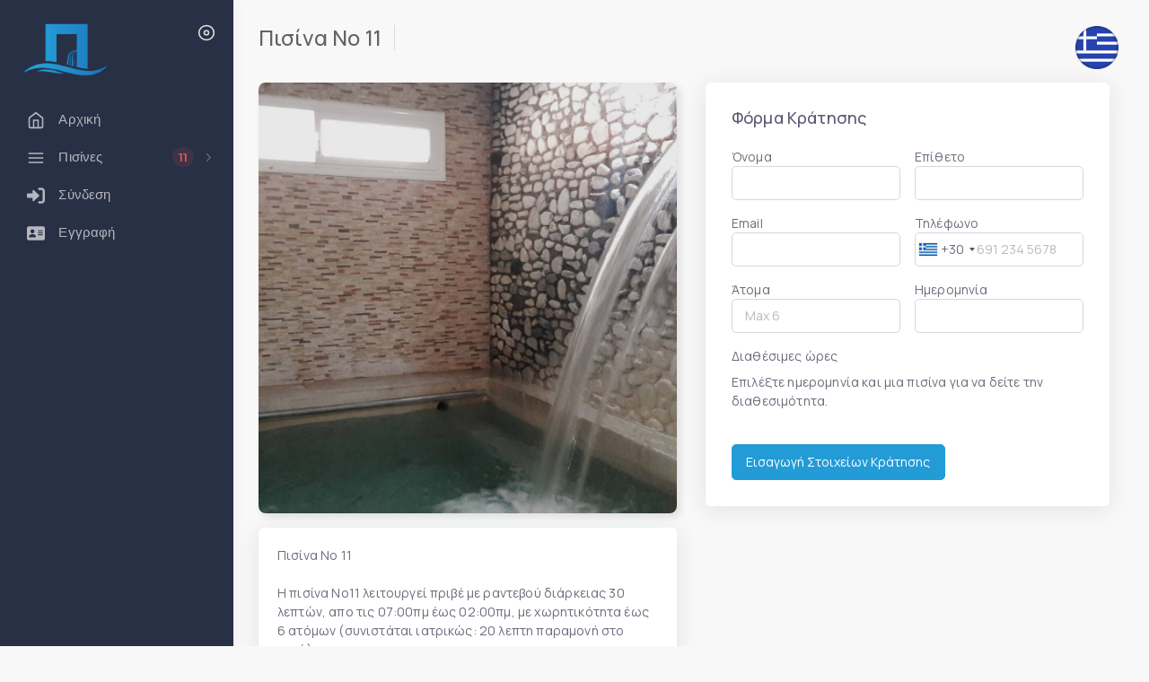

--- FILE ---
content_type: text/html; charset=UTF-8
request_url: https://book.loutrapozar.com.gr/pools/pool/7
body_size: 41824
content:
<!DOCTYPE html>

<html class="loading semi-dark-layout"
lang="el"
data-textdirection="ltr"
>

<head>
  <meta http-equiv="Content-Type" content="text/html; charset=UTF-8">
  <meta http-equiv="X-UA-Compatible" content="IE=edge">
  <meta name="viewport" content="width=device-width,initial-scale=1.0,user-scalable=0,minimal-ui">
  <meta name="csrf-token" content="DFkAWqJQ0ft1iYAeGgoG2KiVbgplb3hKmrRgj1eV">
  <meta name="description" content="Cactus Digital - www.cactusweb.gr">
  <meta name="keywords" content="Cactus Digital Growth">
  <meta name="author" content="Dimitris Angeloudis">
  <title>Πισίνα Νο 11 - Λουτρά Πόζαρ</title>
  <link rel="apple-touch-icon" href="https://book.loutrapozar.com.gr/images/ico/apple-icon-120.png">
  <link rel="shortcut icon" type="image/x-icon" href="https://book.loutrapozar.com.gr/images/logo/favicon.ico">
  <link href="https://fonts.googleapis.com/css2?family=Montserrat:ital,wght@0,300;0,400;0,500;0,600;1,400;1,500;1,600" rel="stylesheet">
  <link href="https://fonts.googleapis.com/css2?family=Inter:ital,wght@0,300;0,400;0,500;0,600;1,400;1,500;1,600" rel="stylesheet">
  <link href="https://fonts.googleapis.com/css2?family=Manrope:ital,wght@0,300;0,400;0,500;0,600;1,400;1,500;1,600" rel="stylesheet">
  <link href="https://fonts.googleapis.com/css2?family=Fira Sans:ital,wght@0,300;0,400;0,500;0,600;1,400;1,500;1,600" rel="stylesheet">
  <link rel="stylesheet" href="https://cdnjs.cloudflare.com/ajax/libs/font-awesome/6.2.1/css/all.min.css" integrity="sha512-MV7K8+y+gLIBoVD59lQIYicR65iaqukzvf/nwasF0nqhPay5w/9lJmVM2hMDcnK1OnMGCdVK+iQrJ7lzPJQd1w==" crossorigin="anonymous" referrerpolicy="no-referrer" />
  <script src="https://cdnjs.cloudflare.com/ajax/libs/font-awesome/6.2.1/js/all.min.js" integrity="sha512-rpLlll167T5LJHwp0waJCh3ZRf7pO6IT1+LZOhAyP6phAirwchClbTZV3iqL3BMrVxIYRbzGTpli4rfxsCK6Vw==" crossorigin="anonymous" referrerpolicy="no-referrer"></script>
    
  <!-- BEGIN: Vendor CSS-->
  <link rel="stylesheet" href="https://book.loutrapozar.com.gr/vendors/css/vendors.min.css" />

<link rel="stylesheet" href="https://book.loutrapozar.com.gr/vendors/css/forms/select/select2.min.css">
<!-- END: Vendor CSS-->

<!-- BEGIN: Theme CSS-->
<link rel="stylesheet" href="https://book.loutrapozar.com.gr/css/core.css" />
<link rel="stylesheet" href="https://book.loutrapozar.com.gr/css/base/themes/dark-layout.css" />
<link rel="stylesheet" href="https://book.loutrapozar.com.gr/css/base/themes/bordered-layout.css" />
<link rel="stylesheet" href="https://book.loutrapozar.com.gr/css/base/themes/semi-dark-layout.css" />

<!-- BEGIN: Sweet Alert CSS-->
<link rel="stylesheet" href="https://book.loutrapozar.com.gr/vendors/css/animate/animate.min.css">
<link rel="stylesheet" href="https://book.loutrapozar.com.gr/vendors/css/extensions/sweetalert2.min.css">
<link rel="stylesheet" href="https://book.loutrapozar.com.gr/css/base/plugins/extensions/ext-component-sweet-alerts.css">
<!-- END: Sweet Alert CSS-->

<!-- BEGIN: Form Validation CSS-->
<link rel="stylesheet" href="https://book.loutrapozar.com.gr/vendors/css/pickers/flatpickr/flatpickr.min.css">
<link rel="stylesheet" href="https://book.loutrapozar.com.gr/css/base/plugins/forms/form-validation.css">
<link rel="stylesheet" href="https://book.loutrapozar.com.gr/css/base/plugins/forms/pickers/form-flat-pickr.css">
<!-- END: Form Validation CSS-->

<link rel="stylesheet" href="https://book.loutrapozar.com.gr/css/base/plugins/charts/apexcharts.css" />

<link rel="stylesheet" href="https://book.loutrapozar.com.gr/vendors/css/file-uploaders/dropzone.min.css" />




<!-- BEGIN: Page CSS-->
  <link rel="stylesheet" href="https://book.loutrapozar.com.gr/css/base/core/menu/menu-types/vertical-menu.css" />



<!-- laravel style -->
<link rel="stylesheet" href="https://book.loutrapozar.com.gr/css/overrides.css" />

<!-- BEGIN: Custom CSS-->

  
  <link rel="stylesheet" href="https://book.loutrapozar.com.gr/css/style.css" />

<link rel="stylesheet" href="https://cdn.jsdelivr.net/npm/intl-tel-input@22.0.1/build/css/intlTelInput.css">
<style>
    .iti {
        width: 100%!important;
    }
    .iti__flag-container {
        position: absolute;
        top: 50%;
        left: 5px;
        transform: translateY(-50%);
        z-index: 1;
    }

    .iti__selected-flag {
        display: flex;
        align-items: center;
        cursor: pointer;
    }

    .iti__country-list {
        position: absolute;
        top: calc(100% + 6px); /* Position below the input */
        z-index: 9999;
        width: auto;
        margin-top: 1px;
        background-color: white;
        border: 1px solid #ccc;
        border-radius: 4px;
        box-shadow: 1px 1px 5px rgba(0,0,0,0.2);
        overflow-y: auto;
        max-height: 150px;
        -webkit-overflow-scrolling: touch; /*
    }
</style>
<style >[wire\:loading], [wire\:loading\.delay], [wire\:loading\.inline-block], [wire\:loading\.inline], [wire\:loading\.block], [wire\:loading\.flex], [wire\:loading\.table], [wire\:loading\.grid], [wire\:loading\.inline-flex] {display: none;}[wire\:loading\.delay\.shortest], [wire\:loading\.delay\.shorter], [wire\:loading\.delay\.short], [wire\:loading\.delay\.long], [wire\:loading\.delay\.longer], [wire\:loading\.delay\.longest] {display:none;}[wire\:offline] {display: none;}[wire\:dirty]:not(textarea):not(input):not(select) {display: none;}input:-webkit-autofill, select:-webkit-autofill, textarea:-webkit-autofill {animation-duration: 50000s;animation-name: livewireautofill;}@keyframes livewireautofill { from {} }</style>

</head>
<!-- END: Head-->

<!-- BEGIN: Body-->


<body class="vertical-layout vertical-menu-modern navbar-static    footer-static default"
data-open="click"
data-menu="vertical-menu-modern"
data-col="default"
data-framework="laravel"
data-asset-path="https://book.loutrapozar.com.gr/">

  <!-- BEGIN: Header-->
  <!-- JQUERY -->
  <script src="https://code.jquery.com/jquery-3.6.0.min.js"></script>
  <script src="https://cdn.jsdelivr.net/npm/apexcharts"></script>

 
  
 <nav
      class="header-navbar navbar navbar-expand-lg align-items-center navbar-static-top navbar-light navbar-shadow  ">
<div class="navbar-container d-flex content">
  <div class="cactus-navbar bookmark-wrapper d-flex align-items-center">
    <ul class="nav navbar-nav d-xl-none">
      <li class="nav-item"><a class="nav-link menu-toggle" href="javascript:void(0);"><i class="ficon"
            data-feather="menu"></i></a></li>
    </ul>
    <ul class="nav navbar-nav">
      <li class="nav-item d-none d-lg-block">
        <a class="nav-link nav-link-style">
          <i class="ficon" data-feather="moon"></i>
        </a>
      </li>
      <li>
          <img class="navbar-logo" src="https://book.loutrapozar.com.gr/images/logo/loutra_logo.png">
      </li>
    </ul>
  </div>
  
</div>
</nav>


<ul class="main-search-list-defaultlist d-none">
  <li class="d-flex align-items-center">
    <a href="javascript:void(0);">
      <h6 class="section-label mt-75 mb-0">Files</h6>
    </a>
  </li>
  <li class="auto-suggestion">
    <a class="d-flex align-items-center justify-content-between w-100" href="https://book.loutrapozar.com.gr/app/file-manager">
      <div class="d-flex">
        <div class="me-75">
          <img src="https://book.loutrapozar.com.gr/images/icons/xls.png" alt="png" height="32">
        </div>
        <div class="search-data">
          <p class="search-data-title mb-0">Two new item submitted</p>
          <small class="text-muted">Marketing Manager</small>
        </div>
      </div>
      <small class="search-data-size me-50 text-muted">&apos;17kb</small>
    </a>
  </li>
  <li class="auto-suggestion">
    <a class="d-flex align-items-center justify-content-between w-100" href="https://book.loutrapozar.com.gr/app/file-manager">
      <div class="d-flex">
        <div class="me-75">
          <img src="https://book.loutrapozar.com.gr/images/icons/jpg.png" alt="png" height="32">
        </div>
        <div class="search-data">
          <p class="search-data-title mb-0">52 JPG file Generated</p>
          <small class="text-muted">FontEnd Developer</small>
        </div>
      </div>
      <small class="search-data-size me-50 text-muted">&apos;11kb</small>
    </a>
  </li>
  <li class="auto-suggestion">
    <a class="d-flex align-items-center justify-content-between w-100" href="https://book.loutrapozar.com.gr/app/file-manager">
      <div class="d-flex">
        <div class="me-75">
          <img src="https://book.loutrapozar.com.gr/images/icons/pdf.png" alt="png" height="32">
        </div>
        <div class="search-data">
          <p class="search-data-title mb-0">25 PDF File Uploaded</p>
          <small class="text-muted">Digital Marketing Manager</small>
        </div>
      </div>
      <small class="search-data-size me-50 text-muted">&apos;150kb</small>
    </a>
  </li>
  <li class="auto-suggestion">
    <a class="d-flex align-items-center justify-content-between w-100" href="https://book.loutrapozar.com.gr/app/file-manager">
      <div class="d-flex">
        <div class="me-75">
          <img src="https://book.loutrapozar.com.gr/images/icons/doc.png" alt="png" height="32">
        </div>
        <div class="search-data">
          <p class="search-data-title mb-0">Anna_Strong.doc</p>
          <small class="text-muted">Web Designer</small>
        </div>
      </div>
      <small class="search-data-size me-50 text-muted">&apos;256kb</small>
    </a>
  </li>
  <li class="d-flex align-items-center">
    <a href="javascript:void(0);">
      <h6 class="section-label mt-75 mb-0">Members</h6>
    </a>
  </li>
  <li class="auto-suggestion">
    <a class="d-flex align-items-center justify-content-between py-50 w-100" href="https://book.loutrapozar.com.gr/app/user/view">
      <div class="d-flex align-items-center">
        <div class="avatar me-75">
          <img src="https://book.loutrapozar.com.gr/images/portrait/small/avatar-s-8.jpg" alt="png" height="32">
        </div>
        <div class="search-data">
          <p class="search-data-title mb-0">John Doe</p>
          <small class="text-muted">UI designer</small>
        </div>
      </div>
    </a>
  </li>
  <li class="auto-suggestion">
    <a class="d-flex align-items-center justify-content-between py-50 w-100" href="https://book.loutrapozar.com.gr/app/user/view">
      <div class="d-flex align-items-center">
        <div class="avatar me-75">
          <img src="https://book.loutrapozar.com.gr/images/portrait/small/avatar-s-1.jpg" alt="png" height="32">
        </div>
        <div class="search-data">
          <p class="search-data-title mb-0">Michal Clark</p>
          <small class="text-muted">FontEnd Developer</small>
        </div>
      </div>
    </a>
  </li>
  <li class="auto-suggestion">
    <a class="d-flex align-items-center justify-content-between py-50 w-100" href="https://book.loutrapozar.com.gr/app/user/view">
      <div class="d-flex align-items-center">
        <div class="avatar me-75">
          <img src="https://book.loutrapozar.com.gr/images/portrait/small/avatar-s-14.jpg" alt="png" height="32">
        </div>
        <div class="search-data">
          <p class="search-data-title mb-0">Milena Gibson</p>
          <small class="text-muted">Digital Marketing Manager</small>
        </div>
      </div>
    </a>
  </li>
  <li class="auto-suggestion">
    <a class="d-flex align-items-center justify-content-between py-50 w-100" href="https://book.loutrapozar.com.gr/app/user/view">
      <div class="d-flex align-items-center">
        <div class="avatar me-75">
          <img src="https://book.loutrapozar.com.gr/images/portrait/small/avatar-s-6.jpg" alt="png" height="32">
        </div>
        <div class="search-data">
          <p class="search-data-title mb-0">Anna Strong</p>
          <small class="text-muted">Web Designer</small>
        </div>
      </div>
    </a>
  </li>
</ul>


<ul class="main-search-list-defaultlist-other-list d-none">
  <li class="auto-suggestion justify-content-between">
    <a class="d-flex align-items-center justify-content-between w-100 py-50">
      <div class="d-flex justify-content-start">
        <span class="me-75" data-feather="alert-circle"></span>
        <span>No results found.</span>
      </div>
    </a>
  </li>
</ul>

<!-- END: Header-->
  <!-- END: Header-->


  <!-- BEGIN: Main Menu-->
    <div class="main-menu menu-fixed menu-dark menu-accordion menu-shadow" data-scroll-to-active="true">
  <div class="navbar-header mb-2">
    <ul class="nav navbar-nav flex-row">
      <li class="nav-item me-auto">
        <a class="navbar-brand" href="https://book.loutrapozar.com.gr">
          <span class="brand-logo">
           <img src="https://book.loutrapozar.com.gr/images/logo/loutra_logo.png" style="width: 100%" alt="Loutra Pozar"/>
          </span>
        </a>
      </li>
      <li class="nav-item nav-toggle">
        <a class="nav-link modern-nav-toggle pe-0" data-toggle="collapse">
          <i class="d-block d-xl-none text-primary toggle-icon font-medium-4" data-feather="x"></i>
          <i class="d-none d-xl-block collapse-toggle-icon font-medium-4 text-primary" data-feather="disc" data-ticon="disc"></i>
        </a>
      </li>
    </ul>
</div>
  <div class="shadow-bottom"></div>
  <div class="main-menu-content">
    <ul class="navigation navigation-main" id="main-menu-navigation" data-menu="menu-navigation">
      
                          
      
      <li class="nav-item  ">
        <a href="https://book.loutrapozar.com.gr" class="d-flex align-items-center" target="_self">
          <i data-feather="home"></i>
          <span class="menu-title text-truncate">Αρχική</span>
                  </a>
                      </li>

                          
      
      <li class="nav-item hidden ">
        <a href="https://book.loutrapozar.com.gr/calendar" class="d-flex align-items-center" target="_self">
          <i data-feather="calendar"></i>
          <span class="menu-title text-truncate">Calendar</span>
                  </a>
                      </li>

                          
      
      <li class="nav-item hidden ">
        <a href="https://book.loutrapozar.com.gr/no-availability" class="d-flex align-items-center" target="_self">
          <i data-feather="x-square"></i>
          <span class="menu-title text-truncate">Μη Διαθεσιμότητα</span>
                  </a>
                      </li>

                          
      
      <li class="nav-item hidden ">
        <a href="https://book.loutrapozar.com.gr/pool-statistics" class="d-flex align-items-center" target="_self">
          <i data-feather="bar-chart"></i>
          <span class="menu-title text-truncate">Στατιστικά Πισινών</span>
                  </a>
                      </li>

                          
      
      <li class="nav-item hidden ">
        <a href="https://book.loutrapozar.com.gr/manage-reservations" class="d-flex align-items-center" target="_self">
          <i data-feather="edit"></i>
          <span class="menu-title text-truncate">Διαχείρηση Κρατήσεων</span>
                  </a>
                      </li>

                          
      
      <li class="nav-item hidden ">
        <a href="https://book.loutrapozar.com.gr/admin-reservation" class="d-flex align-items-center" target="_self">
          <i data-feather="calendar"></i>
          <span class="menu-title text-truncate">Κράτηση Διαχειριστή</span>
                  </a>
                      </li>

                          
      
      <li class="nav-item hidden ">
        <a href="https://book.loutrapozar.com.gr/update-availability" class="d-flex align-items-center" target="_self">
          <i data-feather="book"></i>
          <span class="menu-title text-truncate">Ενημέρωση Διαθεσιμότητας</span>
                  </a>
                      </li>

                          
      
      <li class="nav-item  ">
        <a href="javascript:void(0)" class="d-flex align-items-center" target="_self">
          <i data-feather="menu"></i>
          <span class="menu-title text-truncate">Πισίνες</span>
                              <span class="badge rounded-pill badge-light-danger ms-auto me-1">11</span>
                  </a>
                        <ul class="menu-content">
        <li>
        <a href="/pools/pool/1" class="d-flex align-items-center">

        <i data-feather="droplet"></i>

        <span class="menu-item text-truncate">Πισίνα Νο 5</span>
        </a>
    </li>
        <li>
        <a href="/pools/pool/2" class="d-flex align-items-center">

        <i data-feather="droplet"></i>

        <span class="menu-item text-truncate">Πισίνα Νο 6</span>
        </a>
    </li>
        <li>
        <a href="/pools/pool/3" class="d-flex align-items-center">

        <i data-feather="droplet"></i>

        <span class="menu-item text-truncate">Πισίνα Νο 7</span>
        </a>
    </li>
        <li>
        <a href="/pools/pool/4" class="d-flex align-items-center">

        <i data-feather="droplet"></i>

        <span class="menu-item text-truncate">Πισίνα Νο 8</span>
        </a>
    </li>
        <li>
        <a href="/pools/pool/5" class="d-flex align-items-center">

        <i data-feather="droplet"></i>

        <span class="menu-item text-truncate">Πισίνα Νο 9</span>
        </a>
    </li>
        <li>
        <a href="/pools/pool/6" class="d-flex align-items-center">

        <i data-feather="droplet"></i>

        <span class="menu-item text-truncate">Πισίνα Νο 10</span>
        </a>
    </li>
        <li>
        <a href="/pools/pool/7" class="d-flex align-items-center">

        <i data-feather="droplet"></i>

        <span class="menu-item text-truncate">Πισίνα Νο 11</span>
        </a>
    </li>
        <li>
        <a href="/pools/pool/8" class="d-flex align-items-center">

        <i data-feather="droplet"></i>

        <span class="menu-item text-truncate">Πισίνα Νο 12</span>
        </a>
    </li>
        <li>
        <a href="/pools/pool/9" class="d-flex align-items-center">

        <i data-feather="droplet"></i>

        <span class="menu-item text-truncate">Πισίνα Αφροδίτη</span>
        </a>
    </li>
        <li>
        <a href="/pools/pool/10" class="d-flex align-items-center">

        <i data-feather="droplet"></i>

        <span class="menu-item text-truncate">Πισίνα Απόλλων</span>
        </a>
    </li>
        <li>
        <a href="/pools/pool/11" class="d-flex align-items-center">

        <i data-feather="droplet"></i>

        <span class="menu-item text-truncate">Πισίνα Ερατώ</span>
        </a>
    </li>
    </ul>
              </li>

                          
      
      <li class="nav-item hidden ">
        <a href="https://book.loutrapozar.com.gr/user/reservations" class="d-flex align-items-center" target="_self">
          <i data-feather="calendar"></i>
          <span class="menu-title text-truncate">Οι κρατήσεις μου</span>
                  </a>
                      </li>

                                                                                      
                            
      
      <li class="nav-item hidden ">
        <a href="https://book.loutrapozar.com.gr/users" class="d-flex align-items-center" target="_self">
          <i data-feather="user"></i>
          <span class="menu-title text-truncate">Χρήστες</span>
                  </a>
                      </li>

                          
      
      <li class="nav-item hidden ">
        <a href="javascript:void(0)" class="d-flex align-items-center" target="_self">
          <i data-feather="shield"></i>
          <span class="menu-title text-truncate">Ρόλοι &amp; Δικαιώματα</span>
                              <span class="badge rounded-pill ms-auto me-1"></span>
                  </a>
                <ul class="menu-content">
                        
            <li  class="" >
                <a href="https://book.loutrapozar.com.gr/permissions"
                   class="d-flex align-items-center"
                   target="_self">
                                            <i data-feather="circle"></i>
                                        <span class="menu-item text-truncate">Δικαιώματα ανά Ρόλο</span>
                </a>
                            </li>
                    
            <li  class="" >
                <a href="https://book.loutrapozar.com.gr/permissions/by-user"
                   class="d-flex align-items-center"
                   target="_self">
                                            <i data-feather="circle"></i>
                                        <span class="menu-item text-truncate">Δικαιώματα ανά Χρήστη</span>
                </a>
                            </li>
                    
            <li  class="" >
                <a href="https://book.loutrapozar.com.gr/roles"
                   class="d-flex align-items-center"
                   target="_self">
                                            <i data-feather="circle"></i>
                                        <span class="menu-item text-truncate">Ρόλοι</span>
                </a>
                            </li>
            </ul>
                      </li>

                          
      
      <li class="nav-item hidden ">
        <a href="https://book.loutrapozar.com.gr/logs" class="d-flex align-items-center" target="_self">
          <i data-feather="info"></i>
          <span class="menu-title text-truncate">Logs</span>
                  </a>
                      </li>

                        
              <li class="nav-item">
        <a class="d-flex align-items-center" href="https://book.loutrapozar.com.gr/login">
          <i class="fa-solid fa-right-to-bracket"></i> <span>Σύνδεση</span>
          </a>
      </li>
      <li class="nav-item">
        <a class="d-flex align-items-center" href="https://book.loutrapozar.com.gr/register">
        <i class="fa-solid fa-address-card"></i><span> Εγγραφή</span>
          </a>
      </li>
          </ul>
  </div>
</div>
<!-- END: Main Menu-->
    <!-- END: Main Menu-->

  <!-- BEGIN: Content-->
  <div class="app-content content ">
    <!-- BEGIN: Header-->
    <div class="content-overlay"></div>
    <div class="header-navbar-shadow"></div>

        <div class="content-wrapper ">
      
            <div class="content-header row">
  <div class="content-header-left col-md-9 col-9 mb-2">
    <div class="row breadcrumbs-top">
      <div class="col-12">
        <h2 class="content-header-title float-start mb-0">Πισίνα Νο 11</h2>
        <div class="breadcrumb-wrapper">
                  </div>
      </div>
    </div>
  </div>
  <div class="content-header-right text-md-end col-md-3 col-3 d-md-block ">
    <div class="mb-1 breadcrumb-right">
      <div class="dropdown">
        <button class="dropdown-toggle lang-toggle" type="button" data-bs-toggle="dropdown" aria-haspopup="true" aria-expanded="false">
                          <img class="flag-img" src="https://book.loutrapozar.com.gr/images/lang/greece.png">
                    </button>
        <div class="dropdown-menu dropdown-menu-end flag-menu">
          <a class="dropdown-item flag" href="/lang/el"><img src="https://book.loutrapozar.com.gr/images/lang/greece.png"></a>
          <a class="dropdown-item flag" href="/lang/en"><img src="https://book.loutrapozar.com.gr/images/lang/united-kingdom.png"></a>
          <a class="dropdown-item flag" href="/lang/de"><img src="https://book.loutrapozar.com.gr/images/lang/german.png"></a>
        </div>
      </div>
    </div>
  </div>
</div>
      
      <div class="content-body">
        
        
    
    <div class="single-pool">
        <div class="pool_information">
            <div class="pool_image">
                <img src="https://book.loutrapozar.com.gr/images/poolImages/pool_7.jpg">

            </div>
            <div class="info_div card col-lg-12">
                <div class="card-header">Πισίνα Νο 11</div>
                <div class="card-body">
                    <p>Η πισίνα Νο11 λειτουργεί πριβέ με ραντεβού διάρκειας 30 λεπτών, απο τις 07:00πμ έως 02:00πμ, με χωρητικότητα έως 6 ατόμων (συνιστάται ιατρικώς: 20 λεπτη παραμονή στο νερό)</p>
                    <div class="icons_info">
                        <span><i data-feather="users"></i> 6</span>
                        <span><i data-feather="droplet"></i>Έχει καταρράκτη</span>
                        <span><i data-feather="clock"></i> 30</span>
                    </div>
                    <h5 class="pricetable">Τιμοκατάλογος</h5>
                    <p class="d-none group-count">Σύνολο ατόμων</p>
                    <table>
                        <tr>
                            <td>Σύνολο ατόμων</td>
                                                            <td>1</td>
                                                            <td>2</td>
                                                            <td>3</td>
                                                            <td>4</td>
                                                            <td>5</td>
                                                            <td>6</td>
                                                    </tr>
                        <tr>
                            <td>Πισίνα Νο 11</td>
                                                            <td>13.00 €</td>
                                                            <td>13.00 €</td>
                                                            <td>15.00 €</td>
                                                            <td>18.00 €</td>
                                                            <td>21.00 €</td>
                                                            <td>24.00 €</td>
                                                    </tr>
                    </table>
                </div>
            </div>
        </div>

        <div class="reservation_outer">
            <div class="card">
                <div class="card-body">
                    <h4>Φόρμα Κράτησης</h4>
                    <form method="POST" action="https://book.loutrapozar.com.gr/reserve" accept-charset="UTF-8"><input name="_token" type="hidden" value="DFkAWqJQ0ft1iYAeGgoG2KiVbgplb3hKmrRgj1eV">


                    <input class="form-control" type="hidden" id="pool_id" name="pool_id" value="7">
                    <input class="form-control" type="hidden" id="reservation_hour_id" name="reservation_hour_id">

                                            <div class="cactus-form-div w-50">
                            <label for="name" class="control-label">Ό&nu;&omicron;&mu;&alpha;</label>
                            <input class="form-control" name="name" type="text" id="name">
                        </div>
                        <div class="cactus-form-div w-50">
                            <label for="last_name" class="control-label">&Epsilon;&pi;ί&theta;&epsilon;&tau;&omicron;</label>
                            <input class="form-control" name="last_name" type="text" id="last_name">
                        </div>
                        <div class="cactus-form-div w-50">
                            <label for="email" class="control-label">Email</label>
                            <input class="form-control" name="email" type="text" id="email">
                        </div>
                        <div class="cactus-form-div w-50">
                            <label for="phone" class="control-label">&Tau;&eta;&lambda;έ&phi;&omega;&nu;&omicron;</label>
                            <input class="form-control" name="phone" type="text" id="phone">
                        </div>

                                        <div class="cactus-form-div w-50">
                        <label for="number_of_people" class="control-label">Ά&tau;&omicron;&mu;&alpha;</label>
                        <input class="form-control" placeholder="Max 6" max="6" onwheel="this.blur()" name="number_of_people" type="number" id="number_of_people">
                    </div>
                    <div class="cactus-form-div w-50">
                        <label for="date" class="control-label">&Eta;&mu;&epsilon;&rho;&omicron;&mu;&eta;&nu;ί&alpha;</label>
                        <input class="form-control" id="date_input" min="2026-01-23" data-flatpickr="" name="date" type="date">
                    </div>


                    <div class="cactus-form-div w-100">
                        <label>Διαθέσιμες ώρες</label>


                        <div id="available_hours">
                            <p>Επιλέξτε ημερομηνία και μια πισίνα για να δείτε την διαθεσιμότητα.</p>
                        </div>
                    </div>
                    <div class="cactus-form-div w-100">
                        <input class="btn btn-primary" type="submit" value="Εισαγωγή Στοιχείων Κράτησης">
                    </div>


                    </form>


                </div>
            </div>
        </div>

    </div>

    
      </div>
    </div>
    
  </div>
  <!-- End: Content-->
  <div class="sidenav-overlay"></div>
  <div class="drag-target"></div>

  
  <!-- BEGIN: Footer-->
<footer class="footer d-flex justify-content-between footer-light  footer-static">
  <p class="clearfix mb-0">
    <span class="float-md-start d-block d-md-inline-block mt-25">COPYRIGHT &copy;
      <script>document.write(new Date().getFullYear())</script><a class="ms-25" href="https://www.cactusweb.gr/" target="_blank">Cactus</a>,
      <span class="d-none d-sm-inline-block">All rights Reserved</span>
    </span>
    </p>
    <!--<ul class="footer-usefull-links">
      <li><a href="/terms-of-use">Όροι Χρήσης</a></li>
      <li><a href="/cancel-policy">Πολιτική Ακύρωσης</a></li>
      <li><a href="/privacy-policy">Πολιτική Απορρήτου</a></li>
      <li><a href="/transactions-policy">Ασφάλεια Συναλλαγών</a></li>
    </ul>-->

</footer>
<button class="btn btn-primary btn-icon scroll-top" type="button"><i data-feather="arrow-up"></i></button>
<!-- END: Footer-->

  
  <!-- BEGIN: Vendor JS-->
<script src="https://book.loutrapozar.com.gr/vendors/js/vendors.min.js"></script>
<!-- BEGIN Vendor JS-->
<!-- BEGIN: Page Vendor JS-->
<script src="https://book.loutrapozar.com.gr/vendors/js/ui/jquery.sticky.js"></script>
<!-- END: Page Vendor JS-->
<!-- BEGIN: Theme JS-->
<script src="https://book.loutrapozar.com.gr/js/core/app-menu.js"></script>
<script src="https://book.loutrapozar.com.gr/js/core/app.js"></script>

<!-- BEGIN: Sweet Alert JS-->
<script src="https://book.loutrapozar.com.gr/vendors/js/extensions/sweetalert2.all.min.js"></script>
<script src="https://book.loutrapozar.com.gr/vendors/js/extensions/polyfill.min.js"></script>
<!-- END: Sweet Alert JS-->

<!-- BEGIN: Form Validation JS-->
<script src="https://book.loutrapozar.com.gr/vendors/js/forms/select/select2.full.min.js"></script>
<script src="https://book.loutrapozar.com.gr/vendors/js/forms/validation/jquery.validate.min.js"></script>
<script src="https://book.loutrapozar.com.gr/vendors/js/pickers/flatpickr/flatpickr.min.js"></script>
<!-- END: Form Validation JS-->

<!-- custome scripts file for user -->
<script src="https://book.loutrapozar.com.gr/js/core/scripts.js"></script>

<script src="https://book.loutrapozar.com.gr/js/scripts/customizer.js"></script>
<script src="https://book.loutrapozar.com.gr/js/scripts/charts/apexcharts.min.js"></script>
<script src="https://book.loutrapozar.com.gr/vendors/js/file-uploaders/dropzone.min.js"></script>

<script src="https://cdnjs.cloudflare.com/ajax/libs/intl-tel-input/17.0.13/js/intlTelInput.min.js"></script>
<script>
    document.addEventListener("DOMContentLoaded", function() {
        var input = document.querySelector("#phone");
        if (input) { // Check if the phone input exists
            var iti = window.intlTelInput(input, {
                initialCountry: "gr",
                nationalMode: true,
                separateDialCode: true,
                formatOnDisplay: true,
                hiddenInput: "phone",
                utilsScript: "https://cdnjs.cloudflare.com/ajax/libs/intl-tel-input/17.0.13/js/utils.js"
            });

            // Listen to form submission only if the phone input exists
            var form = document.querySelector('form'); // You might need to be more specific depending on your HTML structure
            form.addEventListener('submit', function(e) {
                var fullPhoneInput = document.getElementById('full_phone');
                if (fullPhoneInput) { // Check if the hidden input for the full phone number exists
                    e.preventDefault(); // Prevent the default form submission
                    var fullPhoneNumber = iti.getNumber(); // Get full number with country code
                    fullPhoneInput.value = fullPhoneNumber; // Set the value of the hidden input
                    form.submit(); // Submit the form programmatically
                }
            });

            // Listen to touch events to toggle the country list visibility
            input.addEventListener('touchstart', function(event) {
                event.stopPropagation(); // Prevent the touch event from bubbling up
                iti.setCountryListDropdown(!iti.isCountryListDropdownOpen()); // Toggle the country list visibility
            });
        }
    });

</script>
<!-- END: Theme JS-->
<!-- BEGIN: Page JS-->
    <script>

        var date = document.getElementById("date_input");

        date.addEventListener("change", () => {
            document.getElementById("reservation_hour_id").value = '';
            $.ajax({
                type: 'POST',
                url: '/poolData',
                data: {
                    '_token': $('input[name=_token]').val(),
                    'date': date.value,
                    'pool_id': document.getElementById("pool_id").value,
                },
                success: function (data) {
                    // document.getElementById("information-message").classList.remove('d-none');
                    available_hours.innerHTML = '';
                    data.forEach((item, index) => {
                        var newButton = document.createElement("button");
                        if (item['is_bookable']) {
                            if (item['day_of_reservation'] === null) {
                                if (item['start_time'] < "05:00") {
                                    newButton.innerHTML = "<span class='hours'>" + item['start_time'] + " - " + item['end_time'] + "<span class='c-tooltip'><i class='fa-solid fa-circle-info'></i></span></span>";
                                } else {
                                    newButton.innerHTML = "<span class='hours'>" + item['start_time'] + " - " + item['end_time'] + "</span>";
                                }
                                newButton.innerHTML += "<span class='period_info'>Διαθέσιμο</span>";
                                newButton.classList.add('is_bookable');
                            } else {
                                newButton.innerHTML = "<span class='hours'>" + item['start_time'] + " - " + item['end_time'] + "</span>";
                                newButton.innerHTML += "<span class='period_info'>Κλειστό</span>";
                                newButton.classList.add('is_booked');
                                newButton.disabled = true;
                            }
                        } else {
                            newButton.innerHTML = "<span class='hours'>" + item['start_time'] + " - " + item['end_time'] + "</span>";
                            newButton.innerHTML += "<span class='period_info'>Καθαρισμός</span>";
                            newButton.disabled = true;
                        }
                        newButton.classList.add('single_period');
                        newButton.setAttribute("data-reservation_hours_id", item['reservation_hours_id']);
                        available_hours.appendChild(newButton);

                    });
                    add_event_listeners();
                    if (data.length == 0) {
                        var newDiv = document.createElement("div");
                        newDiv.classList.add("no_data_message");
                        newDiv.innerHTML = "Μη Διαθέσιμο";
                        available_hours.appendChild(newDiv);
                    }

                }
            });


        });

        function add_event_listeners() {
            var slot_buttons = document.getElementsByClassName("single_period");
            for (let i = 0; i < slot_buttons.length; i++) {
                slot_buttons[i].addEventListener("click", (e) => {
                    e.preventDefault();
                    document.getElementById("reservation_hour_id").value = slot_buttons[i].getAttribute("data-reservation_hours_id");
                    slot_buttons[i].classList.add('active_pool_button');
                    for (let j = 0; j < slot_buttons.length; j++) {
                        if (j != i) {
                            slot_buttons[j].classList.remove('active_pool_button');
                        }
                    }
                });
            }
        }


    </script>

    <style>
        .navbar-logo {
            width: 80px;
            height: 80px;
            object-fit: contain;
        }

        .cactus-navbar {
            width: 100%;
            justify-content: space-between;
        }

        .header-navbar {
            display: none;
        }


        @media  only screen and (max-width: 768px) {
            #viewPoolData .modal-dialog {
                max-width: 90% !important;
            }


            .cactus-width-33, .cactus-form-50, .cactus-width-50 {
                width: 100% !important;

            }

            .card-body tr td:first-child {
                width: 100% !important;
            }

            .whole-page {
                padding: 1em !important;
            }

            .header-navbar {
                display: block !important;
            }

            .single-pool .pool_information, .reservation_outer {
                width: 100% !important;
                padding: 0 !important;
            }

            .single-pool {
                flex-direction: column;
            }

            .single_period {
                width: 48% !important;
            }

            .whole-page .intro-section h1 {
                font-size: 40px;
                text-align: left;
            }

            .whole-page .intro-section p {
                text-align: left;
            }

            .view_reservations {
                flex-direction: column;
            }
        }

    </style>

    <style>
        .c-tooltip {
            position: relative;
            margin-left: 8px;
        }

        .c-tooltip svg {
            font-size: 20px;
        }

        #information-message {
            color: #000;
        }

        #information-message svg {
            font-size: 20px;
            color: #239BD7;
        }

        .c-tooltip:hover:after {
            content: "Προσοχή! Λάβετε υπόψη ότι η συγκεκριμένη ωρά είναι στην πραγματικότητα το πρωί και όχι το βράδυ της ημέρας που επιλέξατε. Για να κάνετε κράτηση το βράδυ, δείτε τις διαθέσιμες ώρες της επόμενης ημέρας.";
            background-color: #000;
            color: #fff;
            padding: 8px 16px;
            border-radius: 5px;
            position: absolute;
            left: 50%;
            bottom: 100%;
            transform: translateX(-50%);
            width: 280px;
            text-align: center;

            z-index: 32;
        }

    </style>

<!-- END: Page JS-->

<!-- BEGIN: Sweet Alert JS-->
<script>
    window.addEventListener('swal',function(e){
        Swal.fire({
            'title' :  e.detail.title,
            'icon' :  e.detail.icon,
            'timer': 3000,
            'toast' :true,
            'timerProgressBar':true,
            'position' : 'top-right'
        });
    });
</script>


<!-- END: Sweet Alert JS-->

<script src="/livewire/livewire.js?id=90730a3b0e7144480175" data-turbo-eval="false" data-turbolinks-eval="false" ></script><script data-turbo-eval="false" data-turbolinks-eval="false" >window.livewire = new Livewire();window.Livewire = window.livewire;window.livewire_app_url = '';window.livewire_token = 'DFkAWqJQ0ft1iYAeGgoG2KiVbgplb3hKmrRgj1eV';window.deferLoadingAlpine = function (callback) {window.addEventListener('livewire:load', function () {callback();});};let started = false;window.addEventListener('alpine:initializing', function () {if (! started) {window.livewire.start();started = true;}});document.addEventListener("DOMContentLoaded", function () {if (! started) {window.livewire.start();started = true;}});</script>
<script src="https://book.loutrapozar.com.gr/vendors/js/alpinejs/alpine.js"></script>

  <script type="text/javascript">
    $(window).on('load', function() {
      if (feather) {
        feather.replace({
          width: 14, height: 14
        });
      }
    })
  </script>
</body>
</html>


--- FILE ---
content_type: text/css
request_url: https://book.loutrapozar.com.gr/css/base/themes/dark-layout.css
body_size: 81597
content:
.dark-layout {
  /********* COMPONENTS *********/
  /* Accordion */
  /* alerts */
  /* breadcrumbs */
  /* buttons */
  /* dropdown */
  /* modal */
  /* Close btn */
  /* OffCanvas */
  /* pagination */
  /* nav tabs */
  /* popover */
  /* BS toast */
  /* list group */
  /* spinners */
  /* avatar */
  /* divider */
  /* Timeline */
  /* card */
  /********** FORMS **********/
  /********** TABLE **********/
  /********** PAGES **********/
  /********** APPLICATIONS **********/
  /********** CUSTOMIZER **********/
  /********** HORIZONTAL LAYOUT **********/
}
body.dark-layout {
  color: #b4b7bd;
  background-color: #161d31;
}

.dark-layout body {
  color: #b4b7bd;
  background-color: #161d31;
}
.dark-layout h1,
.dark-layout h2,
.dark-layout h3,
.dark-layout h4,
.dark-layout h5,
.dark-layout h6 {
  color: #d0d2d6;
}
.dark-layout .border,
.dark-layout .border-top,
.dark-layout .border-end,
.dark-layout .border-bottom,
.dark-layout .border-start {
  border-color: #3b4253 !important;
}
.dark-layout a:hover {
  color: #239BD7;
}
.dark-layout label {
  color: #d0d2d6;
}
.dark-layout .btn span {
  color: inherit;
}
.dark-layout hr {
  color: #3b4253;
}
.dark-layout pre {
  background-color: #161d31 !important;
  border: 0;
}
.dark-layout pre code {
  background-color: inherit;
  text-shadow: none;
}
.dark-layout pre code .url {
  background-color: #161d31;
}
.dark-layout code {
  background-color: #161d31;
}
.dark-layout kbd {
  background-color: #161d31;
}
.dark-layout .text-dark {
  color: #b8c2cc !important;
}
.dark-layout .text-muted {
  color: #676d7d !important;
}
.dark-layout .text-body {
  color: #b4b7bd !important;
}
.dark-layout .text-body-heading {
  color: #d0d2d6;
}
.dark-layout .section-label {
  color: #676d7d;
}
.dark-layout .shadow {
  box-shadow: 0 4px 24px 0 rgba(34, 41, 47, 0.24) !important;
}
.dark-layout .blockquote-footer {
  color: #676d7d;
}
.dark-layout .header-navbar-shadow {
  background: linear-gradient(180deg, rgba(22, 29, 49, 0.9) 44%, rgba(22, 29, 49, 0.43) 73%, rgba(22, 29, 49, 0));
}
.dark-layout .horizontal-layout .header-navbar {
  background-color: #283046;
}
.dark-layout .horizontal-layout.navbar-sticky .header-navbar, .dark-layout .horizontal-layout.navbar-static .header-navbar {
  background-color: #161d31;
}
.dark-layout .navbar-sticky .header-navbar.navbar-shadow {
  box-shadow: 0 4px 24px 0 rgba(34, 41, 47, 0.75);
}
.dark-layout .header-navbar {
  background-color: #283046;
}
.dark-layout .header-navbar .navbar-container .nav .nav-item .nav-link {
  color: #d0d2d6;
  background-color: transparent;
}
.dark-layout .header-navbar .navbar-container .nav .nav-item .nav-link i,
.dark-layout .header-navbar .navbar-container .nav .nav-item .nav-link svg {
  color: #d0d2d6;
}
.dark-layout .header-navbar .navbar-container .nav .nav-item .nav-link.bookmark-star i,
.dark-layout .header-navbar .navbar-container .nav .nav-item .nav-link.bookmark-star svg {
  color: #fff !important;
}
.dark-layout .header-navbar .navbar-container .nav .nav-item.nav-search .search-input.open {
  background-color: #283046;
}
.dark-layout .header-navbar .navbar-container .nav .nav-item.nav-search .search-input.open .input {
  border-color: #3b4253;
}
.dark-layout .header-navbar .navbar-container .nav .nav-item.nav-search .search-input.open .input::-moz-placeholder {
  color: #b4b7bd;
}
.dark-layout .header-navbar .navbar-container .nav .nav-item.nav-search .search-input.open .input:-ms-input-placeholder {
  color: #b4b7bd;
}
.dark-layout .header-navbar .navbar-container .nav .nav-item.nav-search .search-input.open .input,
.dark-layout .header-navbar .navbar-container .nav .nav-item.nav-search .search-input.open .input::placeholder,
.dark-layout .header-navbar .navbar-container .nav .nav-item.nav-search .search-input.open .search-input-close {
  color: #b4b7bd;
}
.dark-layout .header-navbar .navbar-container .nav .nav-item .bookmark-input {
  background-color: #283046;
}
.dark-layout .header-navbar .navbar-container .nav .nav-item .bookmark-input .form-control {
  background-color: #283046;
}
.dark-layout .header-navbar .navbar-container .nav .nav-item .search-list {
  background-color: #283046;
}
.dark-layout .header-navbar .navbar-container .nav .nav-item .search-list li a {
  color: #b4b7bd;
}
.dark-layout .header-navbar .navbar-container .nav .nav-item .search-list .auto-suggestion.current_item {
  background-color: #161d31;
}
.dark-layout .header-navbar .navbar-container .nav li i.ficon,
.dark-layout .header-navbar .navbar-container .nav li svg.ficon {
  color: #b4b7bd;
}
.dark-layout .header-navbar .navbar-container .nav .dropdown-cart .dropdown-menu.dropdown-menu-media,
.dark-layout .header-navbar .navbar-container .nav .dropdown-notification .dropdown-menu.dropdown-menu-media {
  overflow: hidden;
}
.dark-layout .header-navbar .navbar-container .nav .dropdown-cart .dropdown-menu.dropdown-menu-media .list-item,
.dark-layout .header-navbar .navbar-container .nav .dropdown-notification .dropdown-menu.dropdown-menu-media .list-item {
  border-color: #3b4253;
}
.dark-layout .header-navbar .navbar-container .nav .dropdown-cart .dropdown-menu.dropdown-menu-media .list-item .media-meta,
.dark-layout .header-navbar .navbar-container .nav .dropdown-notification .dropdown-menu.dropdown-menu-media .list-item .media-meta {
  color: #b4b7bd;
}
.dark-layout .header-navbar .navbar-container .nav .dropdown-cart .dropdown-menu.dropdown-menu-media .list-item:hover,
.dark-layout .header-navbar .navbar-container .nav .dropdown-notification .dropdown-menu.dropdown-menu-media .list-item:hover {
  background-color: #161d31;
}
.dark-layout .header-navbar .navbar-container .nav .dropdown-cart .dropdown-menu.dropdown-menu-media .dropdown-menu-header,
.dark-layout .header-navbar .navbar-container .nav .dropdown-notification .dropdown-menu.dropdown-menu-media .dropdown-menu-header {
  border-bottom: 1px solid #3b4253;
}
.dark-layout .header-navbar .navbar-container .nav .dropdown-cart .dropdown-menu.dropdown-menu-media .dropdown-menu-footer,
.dark-layout .header-navbar .navbar-container .nav .dropdown-notification .dropdown-menu.dropdown-menu-media .dropdown-menu-footer {
  background-color: #283046;
  border-top: 1px solid #3b4253;
}
.dark-layout .header-navbar .navbar-container .nav .dropdown-cart .dropdown-menu.dropdown-menu-media .dropdown-menu-footer .dropdown-item,
.dark-layout .header-navbar .navbar-container .nav .dropdown-notification .dropdown-menu.dropdown-menu-media .dropdown-menu-footer .dropdown-item {
  border-color: #3b4253;
}
.dark-layout .header-navbar .navbar-container .nav .dropdown-cart .dropdown-menu.dropdown-menu-media .dropdown-menu-footer .dropdown-item:hover,
.dark-layout .header-navbar .navbar-container .nav .dropdown-notification .dropdown-menu.dropdown-menu-media .dropdown-menu-footer .dropdown-item:hover {
  background-color: #283046;
}
.dark-layout .header-navbar .navbar-container .nav .dropdown-cart.empty-cart:before {
  background-color: #161d31;
}
.dark-layout .header-navbar .navbar-container .nav .dropdown-cart li {
  color: #fff;
}
.dark-layout .header-navbar .navbar-container .nav .dropdown-cart .cart-item {
  color: #b4b7bd;
}
.dark-layout .header-navbar .navbar-container .nav .dropdown-cart .dropdown-header span {
  color: #fff;
}
.dark-layout .header-navbar .navbar-container .nav .dropdown-cart .list-item img {
  background-color: #161d31;
}
.dark-layout .header-navbar .navbar-container .nav .dropdown-cart .media-heading .cart-item-by {
  color: #676d7d;
}
.dark-layout .header-navbar .navbar-container .nav .dropdown-notification .list-item-body .media-heading {
  color: #d0d2d6;
}
.dark-layout .header-navbar .navbar-container .nav .dropdown-notification .notification-text {
  color: #676d7d;
}
.dark-layout .header-navbar.navbar-static-top {
  background-color: transparent !important;
}
.dark-layout .header-navbar[class*=bg-] .navbar-nav .nav-item .nav-link {
  background-color: inherit;
}
.dark-layout .blank-page .card.bg-transparent h1,
.dark-layout .blank-page .card.bg-transparent h2,
.dark-layout .blank-page .card.bg-transparent h3,
.dark-layout .blank-page .card.bg-transparent h4,
.dark-layout .blank-page .card.bg-transparent h5,
.dark-layout .blank-page .card.bg-transparent h6 {
  color: #283046;
}
.dark-layout .blank-page .card.bg-transparent p {
  color: #161d31;
}
.dark-layout .main-menu {
  background-color: #283046;
}
.dark-layout .main-menu .shadow-bottom {
  background: linear-gradient(180deg, #283046 44%, rgba(40, 48, 70, 0.51) 73%, rgba(40, 48, 70, 0));
}
.dark-layout .main-menu:not(.expanded) .navigation .sidebar-group-active > a {
  background-color: #161d31;
}
.dark-layout .main-menu.menu-dark .navigation > li.open:not(.menu-item-closing) > a {
  background-color: #161d31;
}
.dark-layout .main-menu.menu-dark .navigation > li.sidebar-group-active > a {
  background-color: #161d31;
}
.dark-layout .main-menu .collapse-toggle-icon {
  color: #239BD7 !important;
}
.dark-layout .ps__thumb-x,
.dark-layout .ps__thumb-y {
  background-color: #b4b7bd;
}
.dark-layout .ps .ps__rail-x.ps--clicking,
.dark-layout .ps .ps__rail-x:focus,
.dark-layout .ps .ps__rail-x:hover,
.dark-layout .ps .ps__rail-y.ps--clicking,
.dark-layout .ps .ps__rail-y:focus,
.dark-layout .ps .ps__rail-y:hover {
  background-color: #3b4253;
}
.dark-layout .ps__rail-y.ps--clicking .ps__thumb-y,
.dark-layout .ps__rail-y:focus > .ps__thumb-y,
.dark-layout .ps__rail-y:hover > .ps__thumb-y {
  background-color: #b4b7bd;
}
.dark-layout .main-menu-content .navigation-main {
  background-color: #283046;
}
.dark-layout .main-menu-content .navigation-main .navigation-header {
  color: #676d7d;
}
.dark-layout .main-menu-content .navigation-main li a {
  color: #d0d2d6 !important;
}
.dark-layout .main-menu-content .navigation-main li ul .open > a,
.dark-layout .main-menu-content .navigation-main li ul .sidebar-group-active > a {
  background-color: #161d31;
}
.dark-layout .main-menu-content .navigation-main .nav-item i,
.dark-layout .main-menu-content .navigation-main .nav-item svg {
  color: #d0d2d6;
}
.dark-layout .main-menu-content .navigation-main .nav-item.open > a {
  background-color: #161d31 !important;
}
.dark-layout .main-menu-content .navigation-main .nav-item a:after {
  color: #d0d2d6;
}
.dark-layout .main-menu-content .navigation-main .nav-item .menu-content {
  background-color: #283046;
}
.dark-layout .main-menu-content .navigation-main .nav-item .menu-content .active .menu-item {
  color: #fff;
}
.dark-layout .main-menu-content .navigation-main .active .menu-title,
.dark-layout .main-menu-content .navigation-main .active i,
.dark-layout .main-menu-content .navigation-main .active svg {
  color: #fff;
}
.dark-layout .main-menu-content .navigation-main .sidebar-group-active .menu-content {
  background-color: #283046;
}
.dark-layout .main-menu-content .navigation-main .sidebar-group-active .menu-content .active {
  z-index: 1;
}
.dark-layout .main-menu-content .navigation-main .sidebar-group-active .menu-content .active a {
  background-color: transparent;
}
.dark-layout .menu-collapsed .main-menu:not(.expanded) .navigation-main li.active > a {
  background: #161d31 !important;
}
.dark-layout .accordion-item:not(:last-of-type) {
  border-color: #3b4253;
}
.dark-layout .accordion-item {
  background: #283046 !important;
}
.dark-layout .accordion-button {
  background: #283046 !important;
  color: #b4b7bd;
}
.dark-layout .accordion-button:after {
  background-image: url("data:image/svg+xml,<svg xmlns='http://www.w3.org/2000/svg' viewBox='0 0 24 24' fill='none' stroke='%23b4b7bd' stroke-width='2' stroke-linecap='round' stroke-linejoin='round' class='feather feather-chevron-up'><polyline points='18 15 12 9 6 15'></polyline></svg>");
}
.dark-layout .accordion-border .accordion-item {
  border-color: #3b4253;
}
.dark-layout .accordion-margin .accordion-item {
  box-shadow: 1px 1px 10px rgba(0, 0, 0, 0.24) !important;
}
.dark-layout .alert .alert-heading,
.dark-layout .alert p {
  color: inherit;
}
.dark-layout .alert.alert-dark .alert-heading,
.dark-layout .alert.alert-dark .alert-body,
.dark-layout .alert.alert-dark p {
  color: #b8c2cc;
}
.dark-layout .content-header-left .breadcrumbs-top .content-header-title {
  color: #d0d2d6;
  border-color: #3b4253;
}
.dark-layout .breadcrumb .breadcrumb-item {
  color: #b4b7bd;
}
.dark-layout .breadcrumb .breadcrumb-item + .breadcrumb-item::before {
  color: #b4b7bd;
}
.dark-layout .breadcrumb:not([class*=breadcrumb-]) .breadcrumb-item + .breadcrumb-item:before {
  background-image: url("data:image/svg+xml,%3Csvg xmlns='http://www.w3.org/2000/svg' viewBox='0 0 24 24' fill='none' stroke='%23b4b7bd' stroke-width='2' stroke-linecap='round' stroke-linejoin='round' class='feather feather-chevron-right'%3E%3Cpolyline points='9 18 15 12 9 6'%3E%3C/polyline%3E%3C/svg%3E");
}
.dark-layout .breadcrumb-chevron.breadcrumb .breadcrumb-item + .breadcrumb-item:before {
  background-image: url("data:image/svg+xml,%3Csvg xmlns='http://www.w3.org/2000/svg' viewBox='0 0 24 24' fill='none' stroke='%23b4b7bd' stroke-width='2' stroke-linecap='round' stroke-linejoin='round' class='feather feather-chevron-right'%3E%3Cpolyline points='9 18 15 12 9 6'%3E%3C/polyline%3E%3C/svg%3E");
}
.dark-layout .btn:not([class*=btn-]) {
  color: #b4b7bd;
}
.dark-layout .btn.btn-dark, .dark-layout .btn.btn-outline-dark, .dark-layout .btn.btn-flat-dark {
  color: #b8c2cc;
}
.dark-layout .btn.btn-dark {
  background-color: #4b4b4b !important;
}
.dark-layout .btn.btn-outline-dark {
  border-color: #4b4b4b;
  color: #b8c2cc;
}
.dark-layout .btn.btn-outline-dark:hover:not(.disabled):not(:disabled) {
  color: #b8c2cc;
}
.dark-layout .btn.btn-flat-dark:active, .dark-layout .btn.btn-flat-dark:focus {
  background: #4b4b4b;
}
.dark-layout .btn-group label[class*=btn-outline-] {
  color: #239BD7 !important;
}
.dark-layout .dropdown-menu {
  background-color: #283046;
  box-shadow: 0 4px 24px 0 rgba(0, 0, 0, 0.24);
}
.dark-layout .dropdown-menu .dropdown-header {
  color: #d0d2d6;
}
.dark-layout .dropdown-menu .dropdown-item {
  color: #b4b7bd;
}
.dark-layout .dropdown-menu .dropdown-item:hover, .dark-layout .dropdown-menu .dropdown-item:focus {
  background: rgba(35, 155, 215, 0.12);
  color: #239BD7;
}
.dark-layout .dropdown-menu .dropdown-item:active, .dark-layout .dropdown-menu .dropdown-item.active {
  color: #fff;
  background-color: #239BD7;
}
.dark-layout .dropdown-menu .dropdown-item.disabled, .dark-layout .dropdown-menu .dropdown-item:disabled {
  color: #676d7d;
}
.dark-layout .dropdown-divider {
  border-color: #3b4253;
}
.dark-layout .modal .modal-header,
.dark-layout .modal .modal-header[class*=bg-] {
  background-color: #161d31;
}
.dark-layout .modal .modal-header .btn-close {
  text-shadow: none;
  background-color: #283046 !important;
  color: #b4b7bd;
  box-shadow: 0 3px 8px 0 rgba(11, 10, 25, 0.49) !important;
  background-image: url("data:image/svg+xml,<svg xmlns='http://www.w3.org/2000/svg' viewBox='0 0 16 16' fill='%23b4b7bd'><path d='M.293.293a1 1 0 011.414 0L8 6.586 14.293.293a1 1 0 111.414 1.414L9.414 8l6.293 6.293a1 1 0 01-1.414 1.414L8 9.414l-6.293 6.293a1 1 0 01-1.414-1.414L6.586 8 .293 1.707a1 1 0 010-1.414z'/></svg>");
}
.dark-layout .modal .modal-content,
.dark-layout .modal .modal-body,
.dark-layout .modal .modal-footer {
  background-color: #283046;
  border-color: #3b4253;
}
.dark-layout .btn-close {
  background: transparent url("data:image/svg+xml,%3csvg xmlns='http://www.w3.org/2000/svg' viewBox='0 0 16 16' fill='%23b4b7bd'%3e%3cpath d='M.293.293a1 1 0 011.414 0L8 6.586 14.293.293a1 1 0 111.414 1.414L9.414 8l6.293 6.293a1 1 0 01-1.414 1.414L8 9.414l-6.293 6.293a1 1 0 01-1.414-1.414L6.586 8 .293 1.707a1 1 0 010-1.414z'/%3e%3c/svg%3e") center/0.75rem auto no-repeat;
}
.dark-layout .offcanvas {
  background-color: #283046;
  color: #b4b7bd;
}
.dark-layout .pagination:not([class*=pagination-]) .page-item.active {
  background-color: #242b3d;
}
.dark-layout .pagination:not([class*=pagination-]) .page-item.active .page-link {
  background-color: #239BD7;
}
.dark-layout .pagination:not([class*=pagination-]) .page-item.active .page-link:hover {
  color: #fff;
}
.dark-layout .pagination:not([class*=pagination-]) .page-item .page-link {
  background-color: #242b3d;
  color: #b4b7bd;
}
.dark-layout .pagination:not([class*=pagination-]) .page-item .page-link:hover {
  color: #239BD7;
}
.dark-layout .pagination:not([class*=pagination-]) .page-item.prev-item .page-link:hover, .dark-layout .pagination:not([class*=pagination-]) .page-item.next-item .page-link:hover {
  color: #fff;
}
.dark-layout .pagination[class*=pagination-] .page-item:not(.active) .page-link {
  background-color: #242b3d;
}
.dark-layout .pagination[class*=pagination-] .page-item:not(.active):not(:hover) .page-link {
  color: #fff;
}
.dark-layout .pagination[class*=pagination-] .page-item:not(.active) .page-link:hover {
  background-color: #242b3d;
}
.dark-layout .pagination[class*=pagination-] .page-item.active {
  background-color: #242b3d;
}
.dark-layout .pagination .page-item.prev-item .page-link:before, .dark-layout .pagination .page-item.previous .page-link:before, .dark-layout .pagination .page-item.prev .page-link:before {
  background-image: url("data:image/svg+xml,%3Csvg xmlns='http://www.w3.org/2000/svg' viewBox='0 0 24 24' fill='none' stroke='%23b4b7bd' stroke-width='2' stroke-linecap='round' stroke-linejoin='round' class='feather feather-chevron-left'%3E%3Cpolyline points='15 18 9 12 15 6'%3E%3C/polyline%3E%3C/svg%3E");
}
.dark-layout .pagination .page-item.prev-item.disabled .page-link:before, .dark-layout .pagination .page-item.previous.disabled .page-link:before, .dark-layout .pagination .page-item.prev.disabled .page-link:before {
  background-image: url("data:image/svg+xml,%3Csvg xmlns='http://www.w3.org/2000/svg' viewBox='0 0 24 24' fill='none' stroke='%23676d7d' stroke-width='2' stroke-linecap='round' stroke-linejoin='round' class='feather feather-chevron-left'%3E%3Cpolyline points='15 18 9 12 15 6'%3E%3C/polyline%3E%3C/svg%3E");
}
.dark-layout .pagination .page-item.next-item .page-link::after, .dark-layout .pagination .page-item.next .page-link::after {
  background-image: url("data:image/svg+xml,%3Csvg xmlns='http://www.w3.org/2000/svg' viewBox='0 0 24 24' fill='none' stroke='%23b4b7bd' stroke-width='2' stroke-linecap='round' stroke-linejoin='round' class='feather feather-chevron-right'%3E%3Cpolyline points='9 18 15 12 9 6'%3E%3C/polyline%3E%3C/svg%3E");
}
.dark-layout .pagination .page-item.next-item.disabled .page-link:after, .dark-layout .pagination .page-item.next.disabled .page-link:after {
  background-image: url("data:image/svg+xml,%3Csvg xmlns='http://www.w3.org/2000/svg' viewBox='0 0 24 24' fill='none' stroke='%23676d7d' stroke-width='2' stroke-linecap='round' stroke-linejoin='round' class='feather feather-chevron-right'%3E%3Cpolyline points='9 18 15 12 9 6'%3E%3C/polyline%3E%3C/svg%3E");
}
.dark-layout .pagination .page-item.disabled .page-link {
  color: #676d7d;
}
.dark-layout .nav-tabs .nav-item .nav-link,
.dark-layout .nav-pills .nav-item .nav-link,
.dark-layout .nav-tabs.nav-justified .nav-item .nav-link {
  color: #d0d2d6;
}
.dark-layout .nav-tabs .nav-item .nav-link.active,
.dark-layout .nav-pills .nav-item .nav-link.active,
.dark-layout .nav-tabs.nav-justified .nav-item .nav-link.active {
  background-color: #283046;
  color: #239BD7;
}
.dark-layout .nav-tabs .nav-item .nav-link.disabled,
.dark-layout .nav-pills .nav-item .nav-link.disabled,
.dark-layout .nav-tabs.nav-justified .nav-item .nav-link.disabled {
  color: #676d7d;
}
.dark-layout .nav.wrap-border {
  border-color: #3b4253;
}
.dark-layout .nav-pills .nav-item .nav-link.active {
  color: #fff;
  background-color: #239BD7;
}
.dark-layout .popover.bs-popover-top .popover-arrow:before {
  border-top-color: #3b4253;
}
.dark-layout .popover.bs-popover-top .popover-arrow:after {
  border-top-color: #283046;
}
.dark-layout .popover.bs-popover-start .popover-arrow:before {
  border-left-color: #3b4253;
}
.dark-layout .popover.bs-popover-start .popover-arrow:after {
  border-left-color: #283046;
}
.dark-layout .popover.bs-popover-end .popover-arrow:before {
  border-right-color: #3b4253;
}
.dark-layout .popover.bs-popover-end .popover-arrow:after {
  border-right-color: #283046;
}
.dark-layout .popover .popover-header {
  color: #fff;
}
.dark-layout .popover .popover-body {
  background-color: #283046;
  color: #b4b7bd;
  border-color: #3b4253 !important;
}
.dark-layout .toast {
  background-color: rgba(40, 48, 70, 0.85);
  box-shadow: 0 4px 24px 0 rgba(34, 41, 47, 0.24);
  color: #b4b7bd;
}
.dark-layout .toast .toast-header {
  background-color: #283046;
  color: #b4b7bd;
}
.dark-layout .toast .toast-header .btn-close {
  background-color: transparent !important;
  background-image: url("data:image/svg+xml,<svg xmlns='http://www.w3.org/2000/svg' viewBox='0 0 16 16' fill='%23b4b7bd'><path d='M.293.293a1 1 0 011.414 0L8 6.586 14.293.293a1 1 0 111.414 1.414L9.414 8l6.293 6.293a1 1 0 01-1.414 1.414L8 9.414l-6.293 6.293a1 1 0 01-1.414-1.414L6.586 8 .293 1.707a1 1 0 010-1.414z'/></svg>");
  box-shadow: none !important;
  text-shadow: none;
}
.dark-layout .list-group .list-group-item:not([class*=list-group-item-]), .dark-layout .list-group .list-group-item.list-group-item-action:not(.active):not(:active) {
  background-color: #283046;
  border-color: #3b4253;
}
.dark-layout .list-group .list-group-item:not([class*=list-group-item-]):not(.disabled), .dark-layout .list-group .list-group-item.list-group-item-action:not(.active):not(:active):not(.disabled) {
  color: #b4b7bd;
}
.dark-layout .list-group .list-group-item.list-group-item-action:not(.active):not(:active):hover, .dark-layout .list-group .list-group-item.list-group-item-action:not(.active):not(:active):focus {
  background-color: #161d31;
}
.dark-layout .list-group .list-group-item.list-group-item-action.active:hover, .dark-layout .list-group .list-group-item.list-group-item-action.active:focus, .dark-layout .list-group .list-group-item.list-group-item-action:active:hover, .dark-layout .list-group .list-group-item.list-group-item-action:active:focus {
  color: #fff;
}
.dark-layout .list-group .list-group-item.active p,
.dark-layout .list-group .list-group-item.active small {
  color: #fff;
}
.dark-layout .list-group .list-group-item.active:hover {
  color: #fff;
}
.dark-layout .list-group .list-group-item.disabled {
  color: #676d7d;
}
.dark-layout .list-group.list-group-circle .list-group-item:after {
  background-image: url("data:image/svg+xml,%3Csvg xmlns='http://www.w3.org/2000/svg' width='24' height='24' viewBox='0 0 24 24' fill='none' stroke='%23b4b7bd' stroke-width='2' stroke-linecap='round' stroke-linejoin='round' class='feather feather-circle'%3E%3Ccircle cx='12' cy='12' r='10'%3E%3C/circle%3E%3C/svg%3E");
}
.dark-layout .spinner-border {
  border-color: currentColor !important;
  border-right-color: transparent !important;
}
.dark-layout .avatar {
  background-color: #161d31;
}
.dark-layout .avatar [class*=avatar-status-] {
  border-color: #283046;
}
.dark-layout .avatar-group .avatar img,
.dark-layout .avatar-group .avatar .avatar-content {
  box-shadow: 0 0 0 2px #283046, inset 0 0 0 1px rgba(40, 48, 70, 0.07);
}
.dark-layout .divider .divider-text {
  color: #b4b7bd;
}
.dark-layout .divider .divider-text::before, .dark-layout .divider .divider-text::after {
  border-color: #3b4253;
}
.dark-layout .divider.divider-dark .divider-text::before, .dark-layout .divider.divider-dark .divider-text::after {
  border-color: #3b4253 !important;
}
.dark-layout .timeline .timeline-item {
  border-color: #3b4253;
}
.dark-layout .timeline .timeline-item .timeline-point:not(.timeline-point-indicator) {
  background-color: #283046;
}
.dark-layout .timeline .timeline-item .timeline-event .timeline-event-time {
  color: #676d7d;
}
.dark-layout .timeline .timeline-item:last-of-type:after {
  background: linear-gradient(#3b4253, transparent);
}
.dark-layout .card {
  background-color: #283046;
  box-shadow: 0 4px 24px 0 rgba(34, 41, 47, 0.24);
}
.dark-layout .card .card-footer {
  border-color: #3b4253;
}
.dark-layout .card.overlay-img-card .card-img-overlay span,
.dark-layout .card.overlay-img-card .card-img-overlay p,
.dark-layout .card.overlay-img-card .card-img-overlay .card-body {
  color: #fff;
}
.dark-layout .card-developer-meetup .meetup-header .meetup-day {
  border-right-color: #404656;
}
.dark-layout .card-profile .profile-image-wrapper .profile-image {
  background-color: #161d31;
}
.dark-layout .business-card .business-items .business-item {
  border-color: #3b4253;
}
.dark-layout .card-app-design .design-planning-wrapper .design-planning {
  background-color: #161d31;
}
.dark-layout .card-tiny-line-stats .apexcharts-series-markers .apexcharts-marker {
  stroke: #00cfe8;
}
.dark-layout .card-tiny-line-stats .apexcharts-series-markers:last-child .apexcharts-marker {
  fill: #283046;
}
.dark-layout .card-revenue-budget .revenue-report-wrapper {
  border-right-color: #3b4253;
}
.dark-layout .card-revenue-budget .budget-wrapper .apexcharts-series:not(:first-child) path {
  stroke: #b4b7bd;
}
.dark-layout .earnings-card .apexcharts-canvas .apexcharts-pie .apexcharts-datalabel-label {
  fill: #b4b7bd !important;
}
.dark-layout .earnings-card .apexcharts-canvas .apexcharts-pie .apexcharts-datalabel-value {
  fill: #d0d2d6;
}
.dark-layout .card-company-table .avatar {
  background-color: #161d31;
}
.dark-layout input:-webkit-autofill,
.dark-layout textarea:-webkit-autofill,
.dark-layout select:-webkit-autofill {
  -webkit-box-shadow: 0 0 0 1000px #283046 inset !important;
  -webkit-text-fill-color: #b4b7bd !important;
}
.dark-layout input.form-control,
.dark-layout select.form-select,
.dark-layout textarea.form-control {
  background-color: #283046;
  color: #b4b7bd;
}
.dark-layout input.form-control:not(:focus),
.dark-layout select.form-select:not(:focus),
.dark-layout textarea.form-control:not(:focus) {
  border-color: #404656;
}
.dark-layout input.form-control::-moz-placeholder, .dark-layout select.form-select::-moz-placeholder, .dark-layout textarea.form-control::-moz-placeholder {
  color: #676d7d;
}
.dark-layout input.form-control:-ms-input-placeholder, .dark-layout select.form-select:-ms-input-placeholder, .dark-layout textarea.form-control:-ms-input-placeholder {
  color: #676d7d;
}
.dark-layout input.form-control::placeholder,
.dark-layout select.form-select::placeholder,
.dark-layout textarea.form-control::placeholder {
  color: #676d7d;
}
.dark-layout input.form-control:disabled, .dark-layout input.form-control[readonly=readonly],
.dark-layout select.form-select:disabled,
.dark-layout select.form-select[readonly=readonly],
.dark-layout textarea.form-control:disabled,
.dark-layout textarea.form-control[readonly=readonly] {
  opacity: 0.5;
}
.dark-layout .form-floating textarea.form-control::-moz-placeholder {
  color: transparent;
}
.dark-layout .form-floating textarea.form-control:-ms-input-placeholder {
  color: transparent;
}
.dark-layout .form-floating textarea.form-control::placeholder {
  color: transparent;
}
.dark-layout .form-control::-webkit-file-upload-button {
  background-color: #283046;
  color: #d0d2d6;
}
.dark-layout .form-control::file-selector-button {
  background-color: #283046;
  color: #d0d2d6;
}
.dark-layout .form-control:hover:not(:disabled):not([readonly])::-webkit-file-upload-button {
  background-color: #333a4f;
}
.dark-layout .form-control:hover:not(:disabled):not([readonly])::file-selector-button {
  background-color: #333a4f;
}
.dark-layout .char-textarea.active {
  color: #b4b7bd !important;
}
.dark-layout .char-textarea.max-limit {
  color: #ea5455 !important;
}
.dark-layout .form-check-input:not(:checked) {
  background-color: #283046;
  border-color: #404656;
}
.dark-layout .form-check-input:not(:checked):not(:indeterminate) {
  background-color: #283046;
}
.dark-layout .form-check-input:not(:checked):not(:indeterminate):not(:focus) {
  border-color: #404656;
}
.dark-layout .form-check-input:not(:checked):not(:indeterminate):disabled {
  background-color: #444b60 !important;
  border-color: #444b60 !important;
}
.dark-layout .form-switch .form-check-input:not(:checked) {
  background-color: #545a6a;
}
.dark-layout .form-switch .form-check-input:disabled {
  background-color: #1b2337;
  border-color: #1b2337;
}
.dark-layout .form-switch .form-check-input:not(:checked):not(:focus) {
  background-image: url("data:image/svg+xml,<svg width='26px' height='26px' viewBox='0 0 26 27' version='1.1' xmlns='http://www.w3.org/2000/svg' xmlns:xlink='http://www.w3.org/1999/xlink'><defs><circle id='path-1' cx='8' cy='8' r='8'></circle><filter x='-40.6%' y='-21.9%' width='168.8%' height='168.8%' filterUnits='objectBoundingBox' id='filter-2'><feOffset dx='-1' dy='2' in='SourceAlpha' result='shadowOffsetOuter1'></feOffset><feGaussianBlur stdDeviation='1.5' in='shadowOffsetOuter1' result='shadowBlurOuter1'></feGaussianBlur><feColorMatrix values='0 0 0 0 0   0 0 0 0 0   0 0 0 0 0  0 0 0 0.2 0' type='matrix' in='shadowBlurOuter1'></feColorMatrix></filter></defs><g id='Artboard' stroke='none' stroke-width='1' fill='none' fill-rule='evenodd'><g id='switches-dot' transform='translate(5.000000, 5.000000)' fill-rule='nonzero'><g id='Oval'><use fill='black' fill-opacity='1' filter='url(%23filter-2)' xlink:href='%23path-1'></use><use fill='%23fff' xlink:href='%23path-1'></use></g></g></g></svg>");
}
.dark-layout select.form-select:not([multiple=multiple]) {
  background-image: url("data:image/svg+xml,%3Csvg xmlns='http://www.w3.org/2000/svg' viewBox='0 0 24 24' fill='none' stroke='%23b4b7bd' stroke-width='2' stroke-linecap='round' stroke-linejoin='round' class='feather feather-chevron-down'%3E%3Cpolyline points='6 9 12 15 18 9'%3E%3C/polyline%3E%3C/svg%3E");
}
.dark-layout .was-validated .form-control:invalid,
.dark-layout .was-validated .form-control.is-invalid,
.dark-layout .was-validated .form-check-input:invalid,
.dark-layout .was-validated .form-check-input.is-invalid,
.dark-layout .was-validated select.form-select:not(:focus):invalid,
.dark-layout .was-validated select.form-select:not(:focus).is-valid {
  border-color: #ea5455 !important;
}
.dark-layout .was-validated .form-control:valid,
.dark-layout .was-validated .form-control.is-valid,
.dark-layout .was-validated .form-check-input:valid,
.dark-layout .was-validated .form-check-input.is-valid,
.dark-layout .was-validated select.form-select:not(:focus):valid,
.dark-layout .was-validated select.form-select:not(:focus).is-valid {
  border-color: #28c76f !important;
}
.dark-layout .wizard .steps ul .disabled a,
.dark-layout .wizard .steps ul .done a {
  color: #b4b7bd !important;
}
.dark-layout .wizard .steps ul .disabled a:hover,
.dark-layout .wizard .steps ul .done a:hover {
  color: #b4b7bd;
}
.dark-layout .wizard .steps ul .disabled a .step,
.dark-layout .wizard .steps ul .done a .step {
  background-color: #161d31 !important;
  color: #fff !important;
}
.dark-layout .input-group .input-group-text {
  background-color: #283046;
  border-color: #3b4253;
  color: #b4b7bd;
}
.dark-layout .input-group:focus-within .form-control,
.dark-layout .input-group:focus-within .input-group-text {
  border-color: #239BD7;
  box-shadow: none;
}
.dark-layout .form-label-group > input:not(:focus):not(:-moz-placeholder-shown) ~ label, .dark-layout .form-label-group > textarea:not(:focus):not(:-moz-placeholder-shown) ~ label {
  color: #b4b7bd !important;
}
.dark-layout .form-label-group > input:not(:focus):not(:-ms-input-placeholder) ~ label, .dark-layout .form-label-group > textarea:not(:focus):not(:-ms-input-placeholder) ~ label {
  color: #b4b7bd !important;
}
.dark-layout .form-label-group > input:not(:focus):not(:placeholder-shown) ~ label, .dark-layout .form-label-group > textarea:not(:focus):not(:placeholder-shown) ~ label {
  color: #b4b7bd !important;
}
.dark-layout .counter-value {
  color: #fff;
}
.dark-layout .custom-option-item-check:not(:checked) + .custom-option-item {
  border-color: #3b4253;
}
.dark-layout .table td,
.dark-layout .table th {
  color: #b4b7bd;
  border-color: #3b4253 !important;
}
.dark-layout .table .thead tr:not([class*=table-]) th,
.dark-layout .table .thead tr:not([class*=table-]) td,
.dark-layout .table tbody tr:not([class*=table-]) th,
.dark-layout .table tbody tr:not([class*=table-]) td {
  border-color: #3b4253;
  color: #b4b7bd;
}
.dark-layout .table .thead tr:not([class*=table-]) th code,
.dark-layout .table .thead tr:not([class*=table-]) td code,
.dark-layout .table tbody tr:not([class*=table-]) th code,
.dark-layout .table tbody tr:not([class*=table-]) td code {
  background-color: #283046;
}
.dark-layout .table thead tr th,
.dark-layout .table tfoot tr th {
  border-color: #3b4253;
  background-color: #343d55;
  color: #d0d2d6;
}
.dark-layout .table thead.table-dark th {
  color: #4b4b4b;
  background-color: #fff;
}
.dark-layout .table:not(.table-dark):not(.table-light) thead:not(.table-dark) th, .dark-layout .table:not(.table-dark):not(.table-light) tfoot:not(.table-dark) th {
  background-color: #343d55;
}
.dark-layout .table.table-dark {
  background-color: #fff;
}
.dark-layout .table.table-dark.table-striped tbody tr:nth-of-type(odd) {
  --bs-table-accent-bg: rgba(75, 75, 75, 0.05);
}
.dark-layout .table.table-dark td,
.dark-layout .table.table-dark th {
  border-color: #f8f9fa !important;
  background-color: #fff;
}
.dark-layout .table.table-dark td .text-white,
.dark-layout .table.table-dark th .text-white {
  color: #4b4b4b !important;
}
.dark-layout .table tbody tr.table-dark td,
.dark-layout .table tbody tr.table-dark th {
  color: #fff;
}
.dark-layout .table tbody tr.table-active td,
.dark-layout .table tbody tr.table-active th {
  color: #b4b7bd;
  background-color: #696e7e;
}
.dark-layout .table.table-bordered {
  border-color: #3b4253;
}
.dark-layout .table.table-hover tbody tr:hover {
  --bs-table-accent-bg: #242b3d;
}
.dark-layout .table.table-hover tbody tr th,
.dark-layout .table.table-hover tbody tr td {
  background-color: unset;
}
.dark-layout .table.table-striped tbody tr:nth-of-type(odd) {
  --bs-table-accent-bg: #242b3d;
}
.dark-layout .dataTables_wrapper .dt-buttons .buttons-copy,
.dark-layout .dataTables_wrapper .dt-buttons .buttons-excel,
.dark-layout .dataTables_wrapper .dt-buttons .buttons-pdf,
.dark-layout .dataTables_wrapper .dt-buttons .buttons-print,
.dark-layout .dataTables_wrapper .dt-buttons .btn-secondary,
.dark-layout .dataTables_wrapper .dt-buttons .dt-button-collection [class*=buttons-] {
  color: #fff;
  background-color: #161d31 !important;
}
.dark-layout .dataTables_wrapper .dt-buttons .buttons-copy:active,
.dark-layout .dataTables_wrapper .dt-buttons .buttons-excel:active,
.dark-layout .dataTables_wrapper .dt-buttons .buttons-pdf:active,
.dark-layout .dataTables_wrapper .dt-buttons .buttons-print:active,
.dark-layout .dataTables_wrapper .dt-buttons .btn-secondary:active,
.dark-layout .dataTables_wrapper .dt-buttons .dt-button-collection [class*=buttons-]:active {
  background-color: #239BD7 !important;
  color: #fff;
}
.dark-layout .dataTables_wrapper .dt-button-collection > div[role=menu] {
  box-shadow: 0 4px 24px 0 rgba(34, 41, 47, 0.24);
}
.dark-layout .dataTables_wrapper .table.dataTable tr.group td {
  background-color: #242b3d;
  color: #d0d2d6;
}
.dark-layout .dataTables_wrapper .table.dataTable thead .sorting:before,
.dark-layout .dataTables_wrapper .table.dataTable thead .sorting_asc:before,
.dark-layout .dataTables_wrapper .table.dataTable thead .sorting_desc:before {
  background-image: url("data:image/svg+xml,%3Csvg xmlns='http://www.w3.org/2000/svg' viewBox='0 0 24 24' fill='none' stroke='%23b4b7bd' stroke-width='2' stroke-linecap='round' stroke-linejoin='round' class='feather feather-chevron-up'%3E%3Cpolyline points='18 15 12 9 6 15'%3E%3C/polyline%3E%3C/svg%3E");
}
.dark-layout .dataTables_wrapper .table.dataTable thead .sorting:after,
.dark-layout .dataTables_wrapper .table.dataTable thead .sorting_asc:after,
.dark-layout .dataTables_wrapper .table.dataTable thead .sorting_desc:after {
  background-image: url("data:image/svg+xml,%3Csvg xmlns='http://www.w3.org/2000/svg' viewBox='0 0 24 24' fill='none' stroke='%23b4b7bd' stroke-width='2' stroke-linecap='round' stroke-linejoin='round' class='feather feather-chevron-down'%3E%3Cpolyline points='6 9 12 15 18 9'%3E%3C/polyline%3E%3C/svg%3E");
}
.dark-layout .dataTables_wrapper .table.dataTable thead .sorting:before, .dark-layout .dataTables_wrapper .table.dataTable thead .sorting:after {
  opacity: 0.5;
}
.dark-layout .dataTables_wrapper .table.dataTable thead .sorting_asc:before {
  opacity: 1;
}
.dark-layout .dataTables_wrapper .table.dataTable thead .sorting_asc:after {
  opacity: 0.5;
}
.dark-layout .dataTables_wrapper .table.dataTable thead .sorting_desc:after {
  opacity: 1;
}
.dark-layout .dataTables_wrapper .table.dataTable thead .sorting_desc:before {
  opacity: 0.5;
}
.dark-layout .dtr-modal .dtr-modal-display {
  background-color: #161d31;
}
.dark-layout .dtr-modal div.dtr-modal-close {
  background-color: transparent;
  border-color: transparent;
}
.dark-layout .getting-started .clockCard p {
  color: #b4b7bd !important;
}
.dark-layout #user-profile .profile-header .navbar {
  background-color: #283046;
}
.dark-layout #user-profile .profile-header .navbar .navbar-toggler {
  color: #b4b7bd;
  border-color: #3b4253;
}
.dark-layout .search-bar .form-control {
  background-color: #283046;
}
.dark-layout .blog-edit-wrapper .border {
  border-color: #3b4253 !important;
}
.dark-layout .kb-search-content-info .kb-search-content .card-img-top {
  background-color: #3f4860;
}
.dark-layout .list-group-circle .list-group-item:not([class*=list-group-item-]):hover, .dark-layout .list-group-circle .list-group-item:not([class*=list-group-item-]):focus, .dark-layout .list-group-circle .list-group-item:not([class*=list-group-item-]):active,
.dark-layout .list-group-circle .list-group-item-action:hover,
.dark-layout .list-group-circle .list-group-item-action:focus,
.dark-layout .list-group-circle .list-group-item-action:active {
  background-color: transparent !important;
}
.dark-layout .pricing-card .card.basic-pricing, .dark-layout .pricing-card .card.enterprise-pricing, .dark-layout .pricing-card .card.standard-pricing {
  border-color: #3b4253;
}
.dark-layout .content-area-wrapper {
  border-color: #3b4253 !important;
}
.dark-layout .content-area-wrapper .sidebar .sidebar-content {
  background-color: #283046 !important;
}
.dark-layout .content-area-wrapper .app-fixed-search {
  background-color: #283046 !important;
  border-color: #3b4253 !important;
}
.dark-layout .content-area-wrapper .content-right {
  border-color: #3b4253 !important;
}
.dark-layout .email-application .content-area-wrapper .email-app-list .app-action {
  border-color: #3b4253;
  background-color: #283046;
}
.dark-layout .email-application .content-area-wrapper .email-app-list .app-action .action-right .list-inline-item .dropdown-toggle {
  color: #b4b7bd;
}
.dark-layout .email-application .content-area-wrapper .email-app-list .email-user-list .user-mail {
  border-color: #3b4253;
  background-color: #283046;
}
.dark-layout .email-application .content-area-wrapper .email-app-list .email-user-list .user-mail:hover {
  box-shadow: 0 3px 10px 0 #283046;
}
.dark-layout .email-application .content-area-wrapper .email-app-list .email-user-list .user-mail.selected-row-bg {
  background-color: rgba(35, 155, 215, 0.06);
  border-color: #3b4253;
}
.dark-layout .email-application .content-area-wrapper .email-app-list .email-user-list .user-mail .user-details p,
.dark-layout .email-application .content-area-wrapper .email-app-list .email-user-list .user-mail .user-details .mail-date,
.dark-layout .email-application .content-area-wrapper .email-app-list .email-user-list .user-mail .mail-message p,
.dark-layout .email-application .content-area-wrapper .email-app-list .email-user-list .user-mail .mail-message .mail-date {
  color: #676d7d;
}
.dark-layout .email-application .content-area-wrapper .email-app-list .email-user-list .mail-read {
  background-color: #242b3d;
}
.dark-layout .email-application .content-area-wrapper .email-app-details {
  border-color: #3b4253;
}
.dark-layout .email-application .content-area-wrapper .email-app-details .email-scroll-area {
  background-color: #161d31;
}
.dark-layout .email-application .content-area-wrapper .email-app-details .email-detail-header {
  background-color: #283046;
  border-color: #3b4253;
}
.dark-layout .email-application .content-area-wrapper .email-app-details .email-detail-header .email-header-right .list-inline-item .dropdown-toggle,
.dark-layout .email-application .content-area-wrapper .email-app-details .email-detail-header .email-header-right .list-inline-item .action-icon {
  color: #b4b7bd;
}
.dark-layout .email-application .content-area-wrapper .email-app-details .email-info-dropup .dropdown-toggle::after {
  background-image: url("data:image/svg+xml,%3Csvg xmlns='http://www.w3.org/2000/svg' viewBox='0 0 24 24' fill='none' stroke='%23676d7d' stroke-width='2' stroke-linecap='round' stroke-linejoin='round' class='feather feather-chevron-down'%3E%3Cpolyline points='6 9 12 15 18 9'%3E%3C/polyline%3E%3C/svg%3E");
}
.dark-layout .email-application .content-area-wrapper .email-app-details .mail-message-wrapper,
.dark-layout .email-application .content-area-wrapper .email-app-details .email-detail-head {
  border-color: #3b4253 !important;
}
.dark-layout .email-application .content-area-wrapper #compose-mail .compose-mail-form-field,
.dark-layout .email-application .content-area-wrapper #compose-mail .ql-toolbar,
.dark-layout .email-application .content-area-wrapper #compose-mail .ql-container {
  border-color: #3b4253;
}
.dark-layout .email-application .content-area-wrapper #compose-mail label {
  color: #b4b7bd;
}
.dark-layout .email-application .content-area-wrapper #compose-mail .modal-body {
  border-bottom-left-radius: 0.357rem;
  border-bottom-right-radius: 0.357rem;
}
.dark-layout .chat-application .content-area-wrapper {
  border-color: #3b4253;
}
.dark-layout .chat-application .sidebar .chat-profile-sidebar {
  background-color: #283046;
  border-color: #3b4253;
}
.dark-layout .chat-application .sidebar .sidebar-content {
  border-color: #3b4253;
}
.dark-layout .chat-application .sidebar .sidebar-content .chat-fixed-search {
  border-color: #3b4253;
}
.dark-layout .chat-application .sidebar .sidebar-content .chat-user-list-wrapper .chat-users-list li:not(.active):hover {
  background: #161d31;
}
.dark-layout .chat-application .sidebar .sidebar-content .chat-user-list-wrapper .chat-users-list li .chat-info .card-text,
.dark-layout .chat-application .sidebar .sidebar-content .chat-user-list-wrapper .chat-users-list li .chat-time {
  color: #676d7d;
}
.dark-layout .chat-application .sidebar .sidebar-content .chat-user-list-wrapper .chat-users-list li.active .chat-info .card-text,
.dark-layout .chat-application .sidebar .sidebar-content .chat-user-list-wrapper .chat-users-list li.active .chat-time {
  color: #fff;
}
.dark-layout .chat-application .sidebar .sidebar-content .chat-user-list-wrapper .chat-users-list li img {
  border-color: #3b4253;
}
.dark-layout .chat-application .avatar-border img {
  border-color: #3b4253;
}
.dark-layout .chat-application .content-right .chat-app-window .start-chat-area {
  background-color: #283046;
}
.dark-layout .chat-application .content-right .chat-app-window .start-chat-area .start-chat-icon,
.dark-layout .chat-application .content-right .chat-app-window .start-chat-area .start-chat-text {
  background: #283046;
  color: #b4b7bd;
}
.dark-layout .chat-application .content-right .chat-app-window .start-chat-area,
.dark-layout .chat-application .content-right .chat-app-window .user-chats {
  background-image: url("[data-uri]");
  background-color: #1e232f;
}
.dark-layout .chat-application .content-right .chat-app-window .user-chats .divider .divider-text {
  background: #283046;
}
.dark-layout .chat-application .content-right .chat-app-window .user-chats .divider .divider-text:before, .dark-layout .chat-application .content-right .chat-app-window .user-chats .divider .divider-text:after {
  border-color: #3b4253;
}
.dark-layout .chat-application .content-right .chat-app-window .user-chats .avatar img {
  border-color: #3b4253;
}
.dark-layout .chat-application .content-right .chat-app-window .active-chat .chat-left .chat-content {
  background-color: #283046;
}
.dark-layout .chat-application .content-right .chat-app-window .active-chat .chat-left .chat-content p {
  color: #b4b7bd;
}
.dark-layout .chat-application .content-right .chat-app-window .active-chat .chat-content p {
  color: #fff;
}
.dark-layout .chat-application .content-right .chat-app-window .active-chat .chat-header .dropdown-toggle {
  color: #b4b7bd;
}
.dark-layout .chat-application .content-right .chat-app-window .active-chat .chat-header,
.dark-layout .chat-application .content-right .chat-app-window .active-chat .chat-app-form {
  background-color: #283046;
  border-color: #3b4253;
}
.dark-layout .chat-application .content-right .user-profile-sidebar {
  background-color: #283046;
  border-color: #3b4253;
}
.dark-layout .chat-widget .user-chats {
  background-color: #384056 !important;
}
.dark-layout .chat-widget .card-header,
.dark-layout .chat-widget .chat-app-form {
  background-color: #283046;
}
.dark-layout .chat-widget .chat-app-window .user-chats .chat-left .chat-content {
  background-color: #283046 !important;
  color: #b4b7bd !important;
}
.dark-layout .chat-widget .chat-app-window .user-chats .avatar img {
  border-color: #161d31;
}
.dark-layout .kanban-application .kanban-wrapper .kanban-container .kanban-board .kanban-board-header .kanban-title-board {
  color: #fff;
}
.dark-layout .kanban-application .kanban-wrapper .kanban-container .kanban-board .kanban-board-header .kanban-title-board:hover, .dark-layout .kanban-application .kanban-wrapper .kanban-container .kanban-board .kanban-board-header .kanban-title-board:focus {
  background-color: #283046;
}
.dark-layout .kanban-application .kanban-wrapper .kanban-container .kanban-board .kanban-item {
  background-color: #283046;
}
.dark-layout .kanban-application .kanban-wrapper .kanban-container .kanban-board .kanban-item .item-dropdown i.dropdown-toggle,
.dark-layout .kanban-application .kanban-wrapper .kanban-container .kanban-board .kanban-item .item-dropdown svg.dropdown-toggle {
  stroke: #fff;
}
.dark-layout .kanban-application .kanban-wrapper .kanban-container .kanban-board .kanban-item .kanban-title-button {
  color: #b4b7bd;
}
.dark-layout .kanban-application .kanban-wrapper .kanban-container .kanban-board .kanban-item i,
.dark-layout .kanban-application .kanban-wrapper .kanban-container .kanban-board .kanban-item svg {
  stroke: #b4b7bd;
}
.dark-layout .kanban-application .update-item-sidebar .nav-tabs .nav-item .nav-link,
.dark-layout .kanban-application .update-item-sidebar .tab-content .tab-pane {
  background-color: transparent;
}
.dark-layout .kanban-item.gu-mirror {
  background-color: #283046;
}
.dark-layout .todo-application .content-area-wrapper .sidebar .todo-form .todo-item-action {
  color: #b4b7bd;
}
.dark-layout .todo-application .content-area-wrapper .content-right .todo-task-list-wrapper {
  background-color: #283046 !important;
  border-color: #3b4253;
}
.dark-layout .todo-application .content-area-wrapper .content-right .todo-task-list .todo-item:not(:first-child) {
  border-color: #3b4253;
}
.dark-layout .todo-application .content-area-wrapper .content-right .todo-task-list .todo-item.completed .todo-title {
  color: #676d7d;
}
.dark-layout .todo-application .content-area-wrapper .content-right .todo-task-list .todo-item:hover {
  box-shadow: 0 4px 24px 0 rgba(34, 41, 47, 0.24);
}
.dark-layout .todo-application .content-area-wrapper .content-right .todo-task-list .todo-item .todo-item-action .todo-item-favorite:not(.text-warning) i,
.dark-layout .todo-application .content-area-wrapper .content-right .todo-task-list .todo-item .todo-item-action .todo-item-favorite:not(.text-warning) svg {
  color: #b4b7bd;
}
.dark-layout .todo-item.gu-mirror {
  background-color: #283046;
  border-color: #3b4253;
  box-shadow: 0 4px 24px 0 rgba(34, 41, 47, 0.24);
}
.dark-layout .todo-item.gu-mirror.completed .todo-title {
  color: #676d7d;
}
.dark-layout .ecommerce-application .ecommerce-card .btn-light {
  background-color: #161d31 !important;
  color: #fff;
  border-color: transparent;
}
.dark-layout .ecommerce-application .content-right .ecommerce-header-items .result-toggler .search-results,
.dark-layout .ecommerce-application .content-body .ecommerce-header-items .result-toggler .search-results {
  color: #d0d2d6;
}
.dark-layout .ecommerce-application .content-right .ecommerce-header-items .result-toggler .shop-sidebar-toggler i,
.dark-layout .ecommerce-application .content-right .ecommerce-header-items .result-toggler .shop-sidebar-toggler svg,
.dark-layout .ecommerce-application .content-body .ecommerce-header-items .result-toggler .shop-sidebar-toggler i,
.dark-layout .ecommerce-application .content-body .ecommerce-header-items .result-toggler .shop-sidebar-toggler svg {
  color: #d0d2d6;
}
.dark-layout .ecommerce-application .content-right .grid-view .ecommerce-card .card-body,
.dark-layout .ecommerce-application .content-right .list-view .ecommerce-card .card-body,
.dark-layout .ecommerce-application .content-body .grid-view .ecommerce-card .card-body,
.dark-layout .ecommerce-application .content-body .list-view .ecommerce-card .card-body {
  border-color: #3b4253;
}
.dark-layout .ecommerce-application .content-right .grid-view .ecommerce-card .item-options .wishlist span,
.dark-layout .ecommerce-application .content-right .list-view .ecommerce-card .item-options .wishlist span,
.dark-layout .ecommerce-application .content-body .grid-view .ecommerce-card .item-options .wishlist span,
.dark-layout .ecommerce-application .content-body .list-view .ecommerce-card .item-options .wishlist span {
  color: #5e5873;
}
.dark-layout .ecommerce-application .content-right .grid-view .ecommerce-card .item-options .cart span,
.dark-layout .ecommerce-application .content-right .list-view .ecommerce-card .item-options .cart span,
.dark-layout .ecommerce-application .content-body .grid-view .ecommerce-card .item-options .cart span,
.dark-layout .ecommerce-application .content-body .list-view .ecommerce-card .item-options .cart span {
  color: #fff;
}
.dark-layout .ecommerce-application .grid-view .item-name a,
.dark-layout .ecommerce-application .grid-view .item-price {
  color: #b4b7bd;
}
.dark-layout .ecommerce-application .wishlist-items .ecommerce-card .move-cart .move-to-cart {
  color: #fff;
}
.dark-layout .ecommerce-application .product-checkout .checkout-options .coupons input {
  color: #b4b7bd;
}
.dark-layout .ecommerce-application .product-checkout .checkout-options .coupons input::-moz-placeholder {
  color: #b4b7bd;
}
.dark-layout .ecommerce-application .product-checkout .checkout-options .coupons input:-ms-input-placeholder {
  color: #b4b7bd;
}
.dark-layout .ecommerce-application .product-checkout .checkout-options .coupons input::placeholder {
  color: #b4b7bd;
}
.dark-layout .ecommerce-application .app-ecommerce-details .item-features,
.dark-layout .ecommerce-application .app-ecommerce-details .swiper-responsive-breakpoints.swiper-container .swiper-slide {
  background-color: #161d31;
}
.dark-layout .file-manager-application .sidebar-file-manager {
  background-color: #283046 !important;
}
.dark-layout .file-manager-application .sidebar-file-manager .jstree .jstree-container-ul .jstree-anchor {
  color: #b4b7bd;
}
.dark-layout .file-manager-application .sidebar-file-manager .storage-status i,
.dark-layout .file-manager-application .sidebar-file-manager .storage-status svg {
  color: #b4b7bd !important;
}
.dark-layout .file-manager-application .sidebar-file-manager .file-manager-title {
  color: #d0d2d6;
}
.dark-layout .file-manager-application .sidebar-file-manager.show {
  border: 1px solid #3b4253 !important;
}
.dark-layout .file-manager-application .content-area-wrapper {
  border: 1px solid #3b4253 !important;
}
.dark-layout .file-manager-application .file-manager-main-content {
  border: 1px solid #3b4253 !important;
}
.dark-layout .file-manager-application .file-manager-main-content .file-manager-app-searchbar {
  background-color: transparent !important;
  border-bottom: 1px solid #3b4253 !important;
}
.dark-layout .file-manager-application .file-manager-main-content .file-manager-app-searchbar .file-manager-toggler {
  color: #b4b7bd !important;
}
.dark-layout .file-manager-application .file-manager-main-content .file-manager-content-header,
.dark-layout .file-manager-application .file-manager-main-content .file-manager-content-body {
  background-color: #283046 !important;
}
.dark-layout .file-manager-application .file-manager-main-content .file-manager-content-header {
  border-color: #3b4253 !important;
}
.dark-layout .file-manager-application .file-manager-main-content .file-manager-content-body .drives .card {
  background-color: #283046;
}
.dark-layout .file-manager-application .file-manager-main-content .file-manager-content-body .view-container .file-manager-item .file-logo-wrapper {
  background-color: #161d31 !important;
}
.dark-layout .file-manager-application .file-manager-main-content .file-manager-content-body .view-container .file-manager-item:not(.selected) {
  border-color: #3b4253 !important;
}
.dark-layout .file-manager-application .file-manager-main-content .file-manager-content-body .view-container:not(.list-view) .file-manager-item .file-size,
.dark-layout .file-manager-application .file-manager-main-content .file-manager-content-body .view-container:not(.list-view) .file-manager-item .file-accessed {
  color: #676d7d !important;
}
.dark-layout .file-manager-application #app-file-manager-info-sidebar .nav-tabs .nav-link,
.dark-layout .file-manager-application #app-file-manager-info-sidebar .tab-content .tab-pane {
  background-color: transparent;
}
.dark-layout .file-manager-application #app-file-manager-info-sidebar .nav-tabs .nav-item:not(.active) .nav-link {
  color: #b4b7bd;
}
.dark-layout .app-calendar .app-calendar-sidebar {
  background-color: #283046;
  border-color: #3b4253;
}
.dark-layout .app-calendar .app-calendar-sidebar .sidebar-content-title {
  color: #d0d2d6;
}
.dark-layout .app-calendar .app-calendar-sidebar .select-all ~ label,
.dark-layout .app-calendar .app-calendar-sidebar .input-filter ~ label {
  color: #d0d2d6;
}
.dark-layout .app-calendar .fc .fc-day-today {
  background: #161d31 !important;
  background-color: #161d31 !important;
}
.dark-layout .app-calendar .fc .fc-timegrid .fc-scrollgrid-section .fc-col-header-cell,
.dark-layout .app-calendar .fc .fc-timegrid .fc-scrollgrid-section .fc-timegrid-axis,
.dark-layout .app-calendar .fc .fc-timegrid .fc-scrollgrid-section .fc-daygrid-day {
  background-color: #283046;
  border-color: #3b4253;
}
.dark-layout .app-calendar .fc .fc-timegrid .fc-scrollgrid-section .fc-day-today {
  background-color: rgba(186, 191, 199, 0.12) !important;
}
.dark-layout .app-calendar .fc .fc-timegrid .fc-scrollgrid-section .fc-day-today.fc-col-header-cell {
  background-color: #283046 !important;
}
.dark-layout .app-calendar .fc .fc-popover {
  background: #283046;
  border-color: #3b4253;
}
.dark-layout .app-calendar .fc .fc-popover-header .fc-popover-title,
.dark-layout .app-calendar .fc .fc-popover-header .fc-popover-close {
  color: #b4b7bd;
}
.dark-layout .app-calendar .fc tbody td,
.dark-layout .app-calendar .fc thead th {
  border-color: #3b4253;
}
.dark-layout .app-calendar .fc .fc-scrollgrid {
  border-color: #3b4253;
}
.dark-layout .app-calendar .fc .fc-list,
.dark-layout .app-calendar .fc th {
  border-color: #3b4253;
}
.dark-layout .app-calendar .fc .fc-list .fc-list-day-cushion,
.dark-layout .app-calendar .fc th .fc-list-day-cushion {
  background: #161d31;
}
.dark-layout .app-calendar .fc .fc-list .fc-list-event:hover td,
.dark-layout .app-calendar .fc th .fc-list-event:hover td {
  background-color: #161d31;
}
.dark-layout .app-calendar .fc .fc-list .fc-list-event-time,
.dark-layout .app-calendar .fc th .fc-list-event-time {
  color: #b4b7bd;
}
.dark-layout .app-calendar .fc .fc-list .fc-list-event td,
.dark-layout .app-calendar .fc th .fc-list-event td {
  border-color: #3b4253;
}
.dark-layout .app-calendar .fc-timegrid-event-harness-inset .fc-timegrid-event,
.dark-layout .app-calendar .fc-timegrid-event.fc-event-mirror,
.dark-layout .app-calendar .fc-timegrid-more-link {
  box-shadow: 0 0 0 1px #3b4253;
}
.dark-layout .invoice-list-wrapper .dataTables_wrapper .invoice-list-dataTable-header {
  background-color: #283046;
  border-color: #3b4253;
}
.dark-layout .invoice-list-wrapper .dataTables_wrapper .invoice-data-table {
  background-color: #283046;
}
.dark-layout .invoice-list-wrapper .dataTables_wrapper .invoice-data-table tbody .selected-row-bg {
  background-color: #3b4253;
}
.dark-layout .invoice-list-wrapper .dataTables_wrapper .invoice-data-table td {
  background-color: inherit;
}
.dark-layout .invoice-edit .invoice-preview-card .invoice-product-details,
.dark-layout .invoice-add .invoice-preview-card .invoice-product-details {
  background-color: #161d31;
}
.dark-layout .invoice-edit .invoice-preview-card .invoice-product-details .product-details-border,
.dark-layout .invoice-add .invoice-preview-card .invoice-product-details .product-details-border {
  background-color: #283046;
  border-color: #3b4253;
}
.dark-layout .invoice-print .form-control {
  background-color: #283046;
}
.dark-layout .app-user-view .plan-card {
  border-color: #239BD7 !important;
}
.dark-layout .customizer {
  background-color: #283046;
}
.dark-layout .customizer .customizer-close i,
.dark-layout .customizer .customizer-close svg {
  color: #b4b7bd;
}
.dark-layout .footer-fixed .footer {
  background-color: #283046;
}
.dark-layout .horizontal-layout.navbar-sticky .horizontal-menu-wrapper .navbar-horizontal.header-navbar.fixed-top {
  box-shadow: 0 4px 24px 0 rgba(34, 41, 47, 0.75) !important;
}
.dark-layout .horizontal-layout .horizontal-menu-wrapper {
  background: linear-gradient(to bottom, rgba(37, 43, 71, 0.76) 44%, rgba(56, 53, 53, 0.46) 73%, rgba(255, 255, 255, 0) 100%) !important;
}
.dark-layout .horizontal-layout .horizontal-menu-wrapper .header-navbar {
  background: #283046 !important;
}
.dark-layout .horizontal-layout .horizontal-menu-wrapper .header-navbar.navbar-shadow {
  box-shadow: 0 4px 24px 0 rgba(34, 41, 47, 0.75);
}
.dark-layout .horizontal-layout .horizontal-menu-wrapper .header-navbar.navbar-horizontal ul#main-menu-navigation > li:hover:not(.active) > a {
  background: #161d31;
}
.dark-layout .horizontal-layout .horizontal-menu-wrapper .header-navbar.navbar-horizontal .active .nav-link.dropdown-toggle::after {
  background-image: url("data:image/svg+xml,%3Csvg xmlns='http://www.w3.org/2000/svg' viewBox='0 0 24 24' fill='none' stroke='%23fff' stroke-width='2' stroke-linecap='round' stroke-linejoin='round' class='feather feather-chevron-down'%3E%3Cpolyline points='6 9 12 15 18 9'%3E%3C/polyline%3E%3C/svg%3E");
}
.dark-layout .horizontal-layout .horizontal-menu-wrapper .header-navbar.navbar-horizontal.navbar-dark {
  background: #283046 !important;
}
.dark-layout .horizontal-layout .horizontal-menu-wrapper .header-navbar.navbar-horizontal .nav-link.dropdown-toggle::after {
  background-image: url("data:image/svg+xml,%3Csvg xmlns='http://www.w3.org/2000/svg' viewBox='0 0 24 24' fill='none' stroke='%23b4b7bd' stroke-width='2' stroke-linecap='round' stroke-linejoin='round' class='feather feather-chevron-down'%3E%3Cpolyline points='6 9 12 15 18 9'%3E%3C/polyline%3E%3C/svg%3E");
}
.dark-layout .horizontal-layout .main-menu-content .navbar-nav .dropdown-submenu.show {
  background-color: #283046 !important;
  color: #b4b7bd;
}
.dark-layout .horizontal-layout .main-menu-content .navbar-nav .dropdown-menu a:hover {
  color: #d0d2d6 !important;
}
.dark-layout .horizontal-layout .main-menu-content .navbar-nav .dropdown-menu .disabled a {
  color: #676d7d;
}
.dark-layout .horizontal-layout .main-menu-content .navbar-nav .dropdown-menu .dropdown-item {
  color: #d0d2d6;
}
.dark-layout .horizontal-layout .main-menu-content .navbar-nav .dropdown-menu .dropdown-toggle::after {
  background-image: url("data:image/svg+xml,%3Csvg xmlns='http://www.w3.org/2000/svg' viewBox='0 0 24 24' fill='none' stroke='%23b4b7bd' stroke-width='2' stroke-linecap='round' stroke-linejoin='round' class='feather feather-chevron-right'%3E%3Cpolyline points='9 18 15 12 9 6'%3E%3C/polyline%3E%3C/svg%3E");
}
.dark-layout .horizontal-layout .main-menu-content .navbar-nav .dropdown-menu .dropdown-toggle:hover::after, .dark-layout .horizontal-layout .main-menu-content .navbar-nav .dropdown-menu .dropdown-toggle:active::after {
  background-image: url("data:image/svg+xml,%3Csvg xmlns='http://www.w3.org/2000/svg' viewBox='0 0 24 24' fill='none' stroke='%23fff' stroke-width='2' stroke-linecap='round' stroke-linejoin='round' class='feather feather-chevron-right'%3E%3Cpolyline points='9 18 15 12 9 6'%3E%3C/polyline%3E%3C/svg%3E");
}
.dark-layout .horizontal-layout .main-menu-content .navbar-nav > li.active > a > i,
.dark-layout .horizontal-layout .main-menu-content .navbar-nav > li.active > a > svg {
  color: #fff !important;
}
.dark-layout .horizontal-layout .main-menu-content .navbar-nav > li.active .dropdown-menu li.active > a {
  background: #161d31 !important;
  color: #b4b7bd;
}
.dark-layout .horizontal-layout .main-menu-content .navbar-nav > li.active .dropdown-menu li.active > a:hover {
  color: #239BD7 !important;
}
.dark-layout .horizontal-layout .main-menu-content .navbar-nav > li.active .dropdown-menu li.open.active > a {
  color: #b4b7bd !important;
}


--- FILE ---
content_type: text/css
request_url: https://book.loutrapozar.com.gr/css/base/themes/semi-dark-layout.css
body_size: 2034
content:
.semi-dark-layout {
  /************ Main Menu **************/
}
.semi-dark-layout .main-menu {
  background-color: #283046;
}
.semi-dark-layout .main-menu .shadow-bottom {
  background: linear-gradient(180deg, #283046 44%, rgba(40, 48, 70, 0.51) 73%, rgba(40, 48, 70, 0));
}
.semi-dark-layout .main-menu:not(.expanded) .navigation .sidebar-group-active > a {
  background-color: #161d31 !important;
}
.semi-dark-layout .main-menu-content .navigation-main {
  background-color: #283046;
}
.semi-dark-layout .main-menu-content .navigation-main .navigation-header {
  color: #676d7d;
}
.semi-dark-layout .main-menu-content .navigation-main .nav-item a {
  color: #b4b7bd;
}
.semi-dark-layout .main-menu-content .navigation-main .nav-item.open:not(.sidebar-group-active) > a {
  background-color: #161d31;
}
.semi-dark-layout .main-menu-content .navigation-main .nav-item a:after,
.semi-dark-layout .main-menu-content .navigation-main .nav-item a {
  color: #b4b7bd !important;
}
.semi-dark-layout .main-menu-content .navigation-main .nav-item .menu-content {
  background-color: #283046;
}
.semi-dark-layout .main-menu-content .navigation-main .nav-item .menu-content .active .menu-item {
  color: #fff;
}
.semi-dark-layout .main-menu-content .navigation-main .nav-item .menu-content li:not(.active) a {
  background-color: #283046;
}
.semi-dark-layout .main-menu-content .navigation-main .active > a {
  color: #fff !important;
}
.semi-dark-layout .main-menu-content .navigation-main .active .menu-title,
.semi-dark-layout .main-menu-content .navigation-main .active i {
  color: #fff;
}
.semi-dark-layout .main-menu-content .navigation-main .sidebar-group-active a {
  border-radius: 4px;
}
.semi-dark-layout .main-menu-content .navigation-main .menu-content {
  background-color: #283046;
}
.semi-dark-layout .main-menu-content .navigation-main .menu-content .active {
  z-index: 1;
}
.semi-dark-layout .main-menu-content .navigation-main .menu-content .active a {
  background-color: transparent;
}
.semi-dark-layout .menu-collapsed .main-menu:not(.expanded) .navigation-main li.active > a {
  background: #161d31 !important;
  color: #fff !important;
}


--- FILE ---
content_type: text/css
request_url: https://book.loutrapozar.com.gr/css/base/plugins/extensions/ext-component-sweet-alerts.css
body_size: 2748
content:
.swal2-container .swal2-popup {
  border-radius: 0.428rem;
  padding-bottom: 1.5rem;
}
.swal2-container .swal2-popup .swal2-close:focus {
  outline: none;
  box-shadow: none;
}
.swal2-container .swal2-popup .swal2-content {
  color: #6e6b7b;
}
.swal2-container .swal2-popup .swal2-title {
  font-size: 1.5rem;
  font-weight: inherit;
  color: #5e5873;
}
.swal2-container .swal2-popup button.swal2-confirm:focus {
  box-shadow: none;
}
.swal2-container .swal2-popup input.swal2-input {
  height: 2.714rem;
  font-size: 1rem;
  padding: 0.571rem 1rem;
  color: #6e6b7b;
  border-color: #d8d6de;
  border-radius: 0.357rem;
  line-height: 1.45;
}
.swal2-container .swal2-popup input.swal2-input:focus {
  border-color: #239BD7 !important;
  box-shadow: 0 3px 10px 0 rgba(34, 41, 47, 0.1);
}
.swal2-container .swal2-popup .swal2-progress-steps .swal2-progress-step {
  background-color: #239BD7;
}
.swal2-container .swal2-popup .swal2-progress-steps .swal2-progress-step.swal2-active-progress-step ~ .swal2-progress-step-line,
.swal2-container .swal2-popup .swal2-progress-steps .swal2-progress-step.swal2-active-progress-step ~ .swal2-progress-step {
  background-color: #44aadd;
}
.swal2-container .swal2-popup .swal2-progress-steps .swal2-progress-step-line {
  background-color: #239BD7;
}
.swal2-container .swal2-popup pre {
  min-height: 1.35rem;
  margin-top: 0.5rem;
}
.swal2-container .swal2-popup .swal2-footer {
  border-color: #ebe9f1;
  color: #6e6b7b;
}

.dark-layout .swal2-container .swal2-popup .swal2-title {
  color: #d0d2d6;
}
.dark-layout .swal2-container .swal2-modal {
  background-color: #283046;
}
.dark-layout .swal2-container .swal2-modal .swal2-header .swal2-title {
  color: #d0d2d6;
}
.dark-layout .swal2-container .swal2-modal .swal2-header .swal2-icon-text {
  color: inherit;
}
.dark-layout .swal2-container .swal2-modal .swal2-header .swal2-success-circular-line-left,
.dark-layout .swal2-container .swal2-modal .swal2-header .swal2-success-circular-line-right,
.dark-layout .swal2-container .swal2-modal .swal2-header .swal2-success-fix,
.dark-layout .swal2-container .swal2-modal .swal2-header .swal2-animate-success-icon {
  background-color: #283046 !important;
}
.dark-layout .swal2-container .swal2-modal input.swal2-input {
  border-color: #3b4253;
  color: #b4b7bd;
}
.dark-layout .swal2-container .swal2-modal .swal2-content,
.dark-layout .swal2-container .swal2-modal .swal2-html-container {
  color: #b4b7bd;
}
.dark-layout .swal2-container .swal2-modal pre,
.dark-layout .swal2-container .swal2-modal code {
  color: #b4b7bd;
}
.dark-layout .swal2-container .swal2-modal .swal2-input {
  background-color: #283046;
}
.dark-layout .swal2-container .swal2-modal .swal2-footer {
  border-color: #3b4253;
  color: #b4b7bd;
}
.dark-layout .swal2-container .swal2-validation-message {
  background-color: #161d31;
  color: #b4b7bd;
}


--- FILE ---
content_type: text/css
request_url: https://book.loutrapozar.com.gr/css/base/plugins/forms/form-validation.css
body_size: 777
content:
form span.error {
  width: 100%;
  font-size: 0.857rem;
}
form .error:not(input) {
  color: #ea5455;
}
form input.error,
form input.error:focus {
  border-color: #ea5455 !important;
}
form textarea.error {
  border-color: #ea5455 !important;
}
form .select2.error + .select2-container--classic .select2-selection--single,
form .select2.error + .select2-container--default .select2-selection--single,
form .select2.error + .select2-container--classic .select2-selection--multiple,
form .select2.error + .select2-container--default .select2-selection--multiple {
  border-color: #ea5455 !important;
}

.was-validated .form-select:invalid:not([multiple]):not([size]),
.was-validated .form-select:invalid:not([multiple])[size="1"],
.form-select.is-invalid:not([multiple]):not([size]),
.form-select.is-invalid:not([multiple])[size="1"] {
  background-position: right 1rem center, center right 2.5rem;
}


--- FILE ---
content_type: text/css
request_url: https://book.loutrapozar.com.gr/css/base/plugins/forms/pickers/form-flat-pickr.css
body_size: 4973
content:
.flatpickr-calendar .flatpickr-day {
  color: #6e6b7b;
}
.flatpickr-calendar .flatpickr-day.today {
  border-color: #239BD7;
}
.flatpickr-calendar .flatpickr-day.today:hover {
  background: transparent;
  color: #6e6b7b;
}
.flatpickr-calendar .flatpickr-day.selected, .flatpickr-calendar .flatpickr-day.selected:hover {
  background: #239BD7;
  color: #fff;
  border-color: #239BD7;
}
.flatpickr-calendar .flatpickr-day.inRange, .flatpickr-calendar .flatpickr-day.inRange:hover {
  background: #a3d6f0;
  border-color: #a3d6f0;
  box-shadow: -5px 0 0 #a3d6f0, 5px 0 0 #a3d6f0;
}
.flatpickr-calendar .flatpickr-day.startRange, .flatpickr-calendar .flatpickr-day.endRange, .flatpickr-calendar .flatpickr-day.startRange:hover, .flatpickr-calendar .flatpickr-day.endRange:hover {
  background: #239BD7;
  color: #fff;
  border-color: #239BD7;
}
.flatpickr-calendar .flatpickr-day.selected.startRange + .endRange:not(:nth-child(7n+1)), .flatpickr-calendar .flatpickr-day.startRange.startRange + .endRange:not(:nth-child(7n+1)), .flatpickr-calendar .flatpickr-day.endRange.startRange + .endRange:not(:nth-child(7n+1)) {
  box-shadow: -10px 0 0 #239BD7;
}
.flatpickr-calendar .flatpickr-day.flatpickr-disabled, .flatpickr-calendar .flatpickr-day.prevMonthDay, .flatpickr-calendar .flatpickr-day.nextMonthDay {
  color: #dae1e7;
}
.flatpickr-calendar .flatpickr-day:hover {
  background: #f6f6f6;
}
.flatpickr-calendar:after, .flatpickr-calendar:before {
  display: none;
}
.flatpickr-calendar .flatpickr-months .flatpickr-prev-month,
.flatpickr-calendar .flatpickr-months .flatpickr-next-month {
  top: -5px;
}
.flatpickr-calendar .flatpickr-months .flatpickr-prev-month:hover i, .flatpickr-calendar .flatpickr-months .flatpickr-prev-month:hover svg,
.flatpickr-calendar .flatpickr-months .flatpickr-next-month:hover i,
.flatpickr-calendar .flatpickr-months .flatpickr-next-month:hover svg {
  fill: #239BD7;
}
.flatpickr-calendar .flatpickr-current-month span.cur-month {
  font-weight: 300;
}

.flatpickr-time {
  height: 2.714rem;
}

.flatpickr-time input:hover,
.flatpickr-time .flatpickr-am-pm:hover,
.flatpickr-time input:focus,
.flatpickr-time .flatpickr-am-pm:focus {
  background: #fff;
}

.dark-layout .flatpickr-calendar {
  background: #161d31;
  border-color: #161d31;
  box-shadow: none;
}
.dark-layout .flatpickr-calendar .flatpickr-months i,
.dark-layout .flatpickr-calendar .flatpickr-months svg {
  fill: #b4b7bd;
}
.dark-layout .flatpickr-calendar .flatpickr-month {
  color: #b4b7bd;
}
.dark-layout .flatpickr-calendar .flatpickr-weekwrapper .flatpickr-weeks {
  box-shadow: 1px 0 0 #3b4253;
}
.dark-layout .flatpickr-calendar .flatpickr-weekday {
  color: #b4b7bd;
}
.dark-layout .flatpickr-calendar .flatpickr-day, .dark-layout .flatpickr-calendar .flatpickr-day.today:hover {
  color: #b4b7bd;
}
.dark-layout .flatpickr-calendar .flatpickr-day.selected {
  color: #fff;
}
.dark-layout .flatpickr-calendar .flatpickr-day.prevMonthDay, .dark-layout .flatpickr-calendar .flatpickr-day.nextMonthDay, .dark-layout .flatpickr-calendar .flatpickr-day.flatpickr-disabled {
  color: #4e5154 !important;
}
.dark-layout .flatpickr-calendar .flatpickr-day.inRange, .dark-layout .flatpickr-calendar .flatpickr-day.inRange:hover {
  background: #283046;
  border-color: #283046;
  box-shadow: -5px 0 0 #283046, 5px 0 0 #283046;
}
.dark-layout .flatpickr-calendar .flatpickr-day:hover:not(.selected):not(.today):not(.startRange):not(.endRange) {
  color: #b4b7bd;
  border-color: #283046;
}
.dark-layout .flatpickr-calendar .flatpickr-days .flatpickr-day:hover:not(.selected):not(.today):not(.startRange):not(.endRange) {
  background: #283046;
}
.dark-layout .flatpickr-calendar .flatpickr-time {
  border-color: #161d31 !important;
}
.dark-layout .flatpickr-calendar .flatpickr-time .numInput,
.dark-layout .flatpickr-calendar .flatpickr-time .flatpickr-am-pm {
  color: #b4b7bd;
}
.dark-layout .flatpickr-calendar .flatpickr-time .numInput:hover,
.dark-layout .flatpickr-calendar .flatpickr-time .flatpickr-am-pm:hover {
  background: #161d31;
}
.dark-layout .flatpickr-calendar .flatpickr-time .arrowUp:after {
  border-bottom-color: #b4b7bd;
}
.dark-layout .flatpickr-calendar .flatpickr-time .arrowDown:after {
  border-top-color: #b4b7bd;
}
.dark-layout .flatpickr-time input:hover,
.dark-layout .flatpickr-time .flatpickr-am-pm:hover,
.dark-layout .flatpickr-time input:focus,
.dark-layout .flatpickr-time .flatpickr-am-pm:focus {
  background: #161d31;
}

.flatpickr-input[readonly],
.flatpickr-input ~ .form-control[readonly],
.flatpickr-human-friendly[readonly] {
  background-color: inherit;
  opacity: 1 !important;
}

.flatpickr-weekdays {
  margin-top: 8px;
}

.flatpickr-current-month .flatpickr-monthDropdown-months {
  -webkit-appearance: none;
}
.flatpickr-current-month .flatpickr-monthDropdown-months,
.flatpickr-current-month .numInputWrapper {
  font-size: 1.1rem;
  border-radius: 4px;
  padding: 2px;
  transition: all 0.15s ease-out;
}
.flatpickr-current-month .flatpickr-monthDropdown-months span,
.flatpickr-current-month .numInputWrapper span {
  display: none;
}


--- FILE ---
content_type: text/css
request_url: https://book.loutrapozar.com.gr/css/base/core/menu/menu-types/vertical-menu.css
body_size: 11019
content:
/*=========================================================================================
    File Name: vertical-menu.scss
    Description: A classic vertical modern style menu with expand and collops support. It support
    light & dark version, flipped layout, right side icons, native scroll and borders menu
    item separation.
    ----------------------------------------------------------------------------------------
    Item Name: Vuexy  - Vuejs, HTML & Laravel Admin Dashboard Template
    Author: PIXINVENT
    Author URL: http://www.themeforest.net/user/pixinvent
==========================================================================================*/
.vertical-layout.vertical-menu-modern .main-menu {
  transition: 0.4s cubic-bezier(0.25, 0.8, 0.25, 1), background 0s;
  transform: translate3d(0, 0, 0);
  -webkit-backface-visibility: hidden;
          backface-visibility: hidden;
}
.vertical-layout.vertical-menu-modern .main-menu .navigation li a {
  align-items: center;
}
.vertical-layout.vertical-menu-modern .main-menu .navigation > li > a svg,
.vertical-layout.vertical-menu-modern .main-menu .navigation > li > a i {
  height: 20px;
  width: 20px;
  font-size: 1.45rem;
  margin-right: 1.1rem;
  flex-shrink: 0;
}
.vertical-layout.vertical-menu-modern .main-menu .navigation .menu-content > li > a svg,
.vertical-layout.vertical-menu-modern .main-menu .navigation .menu-content > li > a i {
  margin-right: 1.45rem;
  font-size: 11px;
  height: 11px;
  width: 11px;
}
.vertical-layout.vertical-menu-modern.menu-expanded .main-menu {
  width: 260px;
}
.vertical-layout.vertical-menu-modern.menu-expanded .main-menu .navigation .navigation-header .feather-more-horizontal {
  display: none;
}
.vertical-layout.vertical-menu-modern.menu-expanded .main-menu .navigation > li > a > i:before,
.vertical-layout.vertical-menu-modern.menu-expanded .main-menu .navigation > li > a > svg:before {
  height: 20px;
  width: 20px;
  font-size: 1.45rem;
}
.vertical-layout.vertical-menu-modern.menu-expanded .main-menu .navigation li.has-sub > a:after {
  content: "";
  background-image: url("data:image/svg+xml,%3Csvg xmlns='http://www.w3.org/2000/svg' viewBox='0 0 24 24' fill='none' stroke='%236e6b7b' stroke-width='2' stroke-linecap='round' stroke-linejoin='round' class='feather feather-chevron-right'%3E%3Cpolyline points='9 18 15 12 9 6'%3E%3C/polyline%3E%3C/svg%3E");
  background-repeat: no-repeat;
  background-position: center;
  background-size: 1.1rem;
  height: 1.1rem;
  width: 1.1rem;
  display: inline-block;
  position: absolute;
  right: 20px;
  top: 14px;
  transform: rotate(0deg);
  transition: all 0.2s ease-out;
}
.vertical-layout.vertical-menu-modern.menu-expanded .main-menu .navigation li.has-sub.open:not(.menu-item-closing) > a:after {
  transform: rotate(90deg);
}
.vertical-layout.vertical-menu-modern.menu-expanded .footer {
  margin-left: 260px;
}
.vertical-layout.vertical-menu-modern.menu-collapsed .navbar .navbar-header {
  float: left;
  width: 80px;
}
.vertical-layout.vertical-menu-modern.menu-collapsed .navbar .navbar-header .modern-nav-toggle {
  display: none;
}
.vertical-layout.vertical-menu-modern.menu-collapsed .navbar .navbar-header.expanded {
  width: 260px;
  z-index: 1000;
}
.vertical-layout.vertical-menu-modern.menu-collapsed .navbar .navbar-header.expanded .modern-nav-toggle {
  display: block;
}
.vertical-layout.vertical-menu-modern.menu-collapsed .navbar.fixed-top, .vertical-layout.vertical-menu-modern.menu-collapsed .navbar.floating-nav {
  left: 80px;
}
.vertical-layout.vertical-menu-modern.menu-collapsed .main-menu {
  width: 80px;
}
.vertical-layout.vertical-menu-modern.menu-collapsed .main-menu .navbar-header .brand-text,
.vertical-layout.vertical-menu-modern.menu-collapsed .main-menu .modern-nav-toggle {
  display: none;
}
.vertical-layout.vertical-menu-modern.menu-collapsed .main-menu:not(.expanded) .navigation-header {
  margin-left: 2.2rem;
}
.vertical-layout.vertical-menu-modern.menu-collapsed .main-menu:not(.expanded) .navigation-header span {
  display: none;
}
.vertical-layout.vertical-menu-modern.menu-collapsed .main-menu:not(.expanded) .navigation-header .feather-more-horizontal {
  display: block;
  font-size: 1.285rem;
  width: 18px;
  height: 18px;
}
.vertical-layout.vertical-menu-modern.menu-collapsed .main-menu:not(.expanded) .navigation li:last-child {
  margin-bottom: 1.25rem !important;
}
.vertical-layout.vertical-menu-modern.menu-collapsed .main-menu:not(.expanded) .navigation li.active a {
  background: whitesmoke;
  box-shadow: none;
  color: #565656;
}
.vertical-layout.vertical-menu-modern.menu-collapsed .main-menu.expanded {
  width: 260px;
}
.vertical-layout.vertical-menu-modern.menu-collapsed .main-menu.expanded .navigation > li.navigation-header span {
  display: block;
}
.vertical-layout.vertical-menu-modern.menu-collapsed .main-menu.expanded .navigation > li.navigation-header .feather-more-horizontal {
  display: none;
}
.vertical-layout.vertical-menu-modern.menu-collapsed .main-menu.expanded .navigation li.has-sub > a:after {
  content: "";
  background-image: url("data:image/svg+xml,%3Csvg xmlns='http://www.w3.org/2000/svg' viewBox='0 0 24 24' fill='none' stroke='%236e6b7b' stroke-width='2' stroke-linecap='round' stroke-linejoin='round' class='feather feather-chevron-right'%3E%3Cpolyline points='9 18 15 12 9 6'%3E%3C/polyline%3E%3C/svg%3E");
  background-repeat: no-repeat;
  background-position: center;
  background-size: 1rem;
  height: 1rem;
  width: 1rem;
  display: inline-block;
  position: absolute;
  right: 20px;
  top: 14px;
  transform: rotate(0deg);
  transition: all 0.2s ease-out;
}
.vertical-layout.vertical-menu-modern.menu-collapsed .main-menu.expanded .navigation li.has-sub.open:not(.menu-item-closing) > a:after {
  transform: rotate(90deg);
}
.vertical-layout.vertical-menu-modern.menu-collapsed .main-menu.expanded .navbar-header .brand-text {
  display: inline;
}
.vertical-layout.vertical-menu-modern.menu-collapsed .main-menu.expanded .modern-nav-toggle {
  display: block;
}
.vertical-layout.vertical-menu-modern.menu-collapsed .main-menu .navigation {
  overflow: visible;
}
.vertical-layout.vertical-menu-modern.menu-collapsed .main-menu .navigation > li.navigation-header span {
  display: none;
}
.vertical-layout.vertical-menu-modern.menu-collapsed .main-menu .navigation > li > a {
  text-overflow: inherit;
}
.vertical-layout.vertical-menu-modern.menu-collapsed .app-content,
.vertical-layout.vertical-menu-modern.menu-collapsed .footer {
  margin-left: 80px;
}
.vertical-layout.vertical-menu-modern.menu-collapsed .header-navbar.floating-nav {
  width: calc(100vw - (100vw - 100%) - 4.4rem - 74px);
}
.vertical-layout.vertical-menu-modern.menu-collapsed .header-navbar.navbar-static-top {
  width: calc(100vw - (100vw - 100%) - 74px);
  left: 74px;
}
.vertical-layout.vertical-menu-modern .toggle-icon,
.vertical-layout.vertical-menu-modern .collapse-toggle-icon {
  margin-right: 0.425rem;
}
.vertical-layout.vertical-menu-modern .toggle-icon:focus,
.vertical-layout.vertical-menu-modern .collapse-toggle-icon:focus {
  outline: none;
}

@media (min-width: 992px) {
  .vertical-layout.vertical-menu-modern .main-menu {
    width: 260px;
  }
}
@media (max-width: 1199.98px) {
  .vertical-layout.vertical-menu-modern .main-menu {
    width: 0;
  }
  .vertical-layout.vertical-menu-modern .navbar .navbar-header {
    width: 0;
  }
  .vertical-layout.vertical-menu-modern .content,
.vertical-layout.vertical-menu-modern .footer {
    margin-left: 0;
  }
  .vertical-layout.vertical-menu-modern.menu-collapsed .app-content,
.vertical-layout.vertical-menu-modern.menu-collapsed .footer {
    margin-left: 0;
  }
  .vertical-layout.vertical-menu-modern.menu-collapsed .main-menu {
    width: 0;
  }
}
@media (max-width: 767.98px) {
  .vertical-layout.vertical-menu-modern .main-menu {
    width: 0;
  }
  .vertical-layout.vertical-menu-modern .navbar .navbar-header {
    width: 0;
  }
  .vertical-layout.vertical-menu-modern .content,
.vertical-layout.vertical-menu-modern .footer {
    margin-left: 0;
  }
}
@-webkit-keyframes fadein {
  from {
    opacity: 0;
  }
  to {
    opacity: 1;
  }
}
@keyframes fadein {
  from {
    opacity: 0;
  }
  to {
    opacity: 1;
  }
}
@-webkit-keyframes fadeout {
  from {
    opacity: 1;
  }
  to {
    opacity: 0;
  }
}
@keyframes fadeout {
  from {
    opacity: 1;
  }
  to {
    opacity: 0;
  }
}
@media screen and (-ms-high-contrast: active), (-ms-high-contrast: none) {
  .vertical-menu-modern.vertical-layout .main-menu .navigation > li > a > span {
    -webkit-animation: none;
            animation: none;
  }
}
/*=========================================================================================
    File Name: vertical-overlay-menu.scss
    Description: A overlay style vertical menu with show and hide support. It support
    light & dark version, filpped layout, right side icons, native scroll and borders menu
    item seperation.
    ----------------------------------------------------------------------------------------
    Item Name: Vuexy  - Vuejs, HTML & Laravel Admin Dashboard Template
    Author: PIXINVENT
    Author URL: http://www.themeforest.net/user/pixinvent
==========================================================================================*/
.vertical-overlay-menu .content {
  margin-left: 0;
}
.vertical-overlay-menu .navbar .navbar-header {
  float: left;
  width: 260px;
}
.vertical-overlay-menu .main-menu, .vertical-overlay-menu.menu-hide .main-menu {
  opacity: 0;
  transform: translate3d(0, 0, 0);
  transition: width 0.25s, opacity 0.25s, transform 0.25s;
  width: 260px;
  left: -260px;
}
.vertical-overlay-menu .main-menu .navigation > li > a > svg,
.vertical-overlay-menu .main-menu .navigation > li > a > i {
  margin-right: 14px;
  float: left;
  transition: 200ms ease all;
  height: 20px;
  width: 20px;
}
.vertical-overlay-menu .main-menu .navigation > li > a > svg:before,
.vertical-overlay-menu .main-menu .navigation > li > a > i:before {
  transition: 200ms ease all;
  font-size: 1.429rem;
}
.vertical-overlay-menu .main-menu .navigation li.has-sub > a:after {
  content: "";
  background-image: url("data:image/svg+xml,%3Csvg xmlns='http://www.w3.org/2000/svg' viewBox='0 0 24 24' fill='none' stroke='%236e6b7b' stroke-width='2' stroke-linecap='round' stroke-linejoin='round' class='feather feather-chevron-right'%3E%3Cpolyline points='9 18 15 12 9 6'%3E%3C/polyline%3E%3C/svg%3E");
  background-repeat: no-repeat;
  background-position: center;
  background-size: 1rem;
  height: 1rem;
  width: 1rem;
  display: inline-block;
  position: absolute;
  right: 20px;
  top: 14px;
  transform: rotate(0deg);
  transition: all 0.2s ease-out;
}
.vertical-overlay-menu .main-menu .navigation li.has-sub.open:not(.menu-item-closing) > a:after {
  transform: rotate(90deg);
}
.vertical-overlay-menu .main-menu .navigation .navigation-header .feather-more-horizontal {
  display: none;
}
.vertical-overlay-menu.menu-open .main-menu {
  opacity: 1;
  transform: translate3d(260px, 0, 0);
  transition: width 0.25s, opacity 0.25s, transform 0.25s;
}


--- FILE ---
content_type: text/css
request_url: https://book.loutrapozar.com.gr/css/overrides.css
body_size: 71
content:
.dark-layout .form-control[type=file]::-webkit-file-upload-button {
  background-color: #283046;
}
.dark-layout .form-control[type=file]::file-selector-button {
  background-color: #283046;
}


--- FILE ---
content_type: text/css
request_url: https://book.loutrapozar.com.gr/css/style.css
body_size: 26964
content:
/*================================================================================
	Item Name: Vuexy - Vuejs, HTML & Laravel Admin Dashboard Template
	Version: 2.0
	Author: PIXINVENT
	Author URL: http://www.themeforest.net/user/pixinvent
================================================================================

NOTE:
------
PLACE HERE YOUR OWN SCSS CODES AND IF NEEDED, OVERRIDE THE STYLES FROM THE OTHER STYLESHEETS.
WE WILL RELEASE FUTURE UPDATES SO IN ORDER TO NOT OVERWRITE YOUR STYLES IT'S BETTER LIKE THIS.  */
:root {
  --bs-font-sans-serif:"Manrope","Fira Sans" ;
}

.main-menu .navbar-header .navbar-brand .brand-logo img {
  max-width: 100px;
}

.reservation_form .pools_div, .outer-div .pools_div, #poolUnavailability .pools_div {
  display: flex;
  flex-wrap: wrap;
}

#error_message {
  opacity: 0;
  transition: 0.3s ease-in-out;
  padding: 0 8px;
}

.show_error {
  opacity: 1 !important;
}

#available_hours, #available_hours_edit {
  display: flex;
  flex-wrap: wrap;
  gap: 8px;
  padding: 8px 0px;
}

.single_period, .single_period_edit {
  color: #7F7F7F;
  border-radius: 4px;
  background: #ADADAD;
  border: 1px solid #ADADAD;
  padding: 8px;
  width: 24%;
  display: flex;
  flex-direction: column;
  justify-content: center;
  align-items: center;
}

.is_bookable {
  color: #239BD7 !important;
  background: #FFF !important;
  border: 1px solid #239BD7 !important;
}

.is_booked {
  color: #ADADAD !important;
  background: #D3D8DA !important;
  border: 1px solid #ADADAD !important;
}

.is_bookable:hover {
  background: #D0EBF8 !important;
}

.single_period .hours {
  text-align: left;
  font-size: 14px;
}

.single_period .period_info {
  font-size: 14px;
  font-weight: bold;
}

.reservation_outer {
  display: flex;
  flex-direction: column;
  padding: 0px 16px;
}

.reservation_left {
  width: 55%;
  display: flex;
  flex-wrap: wrap;
  align-content: flex-start;
}

.reservation_right {
  width: 45%;
}

.cactus-form-50 {
  width: 50%;
}

.cactus-form-100 {
  width: 100%;
}

.reservation_outer form {
  display: flex;
  flex-wrap: wrap;
}

.cactus-form-div {
  padding: 8px;
}

.price-table {
  margin-bottom: 16px;
}

.price-table table {
  width: 100%;
}

.price-table table td, .price-table table th {
  padding: 8px 8px;
  text-align: center;
}

.price-table table th:first-child {
  background: #EFEFEF;
}

.price-table table tr:first-child td {
  background: #EFEFEF;
  font-weight: bold;
}

.update_pool_div {
  padding: 24px 0px;
}

.update_pool_div form div, .update_pool_div form .btn-primary {
  margin: 16px 0px;
}

.whole_week_table {
  display: flex;
  flex-direction: row;
  justify-content: space-between;
}

.whole_week_table .weekday_table {
  flex: 1;
  display: flex;
  flex-direction: column;
  border-left: 1px solid rgba(0, 0, 0, 0.05);
}

.whole_week_table .weekday_table:last-child {
  border-right: 1px solid rgba(0, 0, 0, 0.05);
}

.whole_week_table .weekday_table .time_div {
  display: flex;
  justify-content: space-between;
  padding: 16px 24px;
  border-bottom: 1px solid rgba(0, 0, 0, 0.05);
}

.whole_week_table .weekday_table .time_div:first-child {
  border-top: 1px solid rgba(0, 0, 0, 0.05);
}

.whole_week_table .weekday_table .time_div button {
  color: #000;
  background: none;
  border: none;
}

.whole_week_table .weekday_table .time_div button:hover {
  background: #E0E0E0;
  border-radius: 8px;
}

.whole_week_days {
  display: flex;
  flex-direction: row;
  padding: 16px 8px;
}

.whole_week_days .weekday_title {
  flex: 1;
  font-size: 20px;
  font-weight: bold;
  text-align: center;
}

.whole_week_table .weekday_table .time_div input[type=checkbox] {
  -webkit-appearance: none;
  /* Hide the default appearance of the checkbox */
  -moz-appearance: none;
       appearance: none;
  background-color: #F5F5F5;
  border: none;
  width: 20px;
  height: 20px;
  box-shadow: 0px 0px 0px 1px #3E3E3E;
}

.whole_week_table .weekday_table .time_div input[type=checkbox]:checked {
  background-color: #3E3E3E;
}

.whole_week_table .weekday_table .cleaning_time {
  background: #B3B3B3;
}

.user_id_label {
  display: none;
}

.active_label {
  display: block !important;
}

.condition_check {
  display: flex;
  flex-direction: column;
  gap: 16px;
}

.active_pool_button {
  background: #239BD7 !important;
}

.active_pool_button .hours {
  color: #FFF;
}

.active_pool_button .period_info {
  color: #FFF;
}

.view_reservations {
  display: flex;
  flex-direction: row;
  padding: 8px;
  background-color: #FFF;
  overflow-x: auto;
}

.view_reservations .specific_date {
  display: flex;
  flex-direction: column;
  padding: 16px;
}

.view_reservations .single_reservation {
  display: flex;
  flex-direction: column;
  margin: 8px 0px;
  border-radius: 8px;
  padding: 16px;
  box-shadow: 0px 0px 8px 0px rgba(0, 0, 0, 0.05);
  background: #fff;
}

.view_reservations .single_reservation .reservation_info svg {
  margin-right: 4px;
  width: 20px;
  height: 20px;
  color: #239BD7;
  fill: #239BD7;
}

.view_reservations .single_reservation .single_header {
  display: flex;
  gap: 16px;
  justify-content: flex-end;
}

.view_reservations .single_reservation .reservation_info {
  display: flex;
  padding: 8px 0px;
  gap: 16px;
  justify-content: space-between;
  width: 280px;
}

.view_reservations .single_reservation .reservation_info span {
  color: #000;
}

.view_reservations .single_reservation .time_slot {
  color: #000;
  font-size: 16px;
  font-weight: bold;
}

.specific_date .date {
  color: #000;
  font-weight: bold;
  font-size: 16px;
  text-align: center;
  background: #B7B7B7;
  padding: 16px;
}

.specific_date .date svg {
  margin: 0px 4px;
}

.view_reservations .single_reservation .item-edit {
  background: none;
  border: none;
  text-decoration: underline;
  text-align: right;
}

.view_reservations .single_reservation .item-edit svg {
  margin-right: 4px;
}

.view_reservations .single_reservation .item-cancel {
  background: none;
  border: none;
  text-decoration: underline;
  text-align: right;
}

.view_reservations .single_reservation .item-cancel svg {
  margin-right: 4px;
}

.view_reservations .single_reservation .item-cannot {
  background: none;
  border: none;
  text-decoration: underline;
  text-align: right;
}

.view_reservations .single_reservation .item-cannot svg {
  margin-right: 4px;
}

#updateReservation .modal-dialog {
  max-width: 720px;
  display: flex;
}

.view_reservations .single_reservation.fullfilled {
  background: #f5f5f5;
}

#updateReservation .modal-dialog button {
  margin: 8px;
}

#updateReservation .modal-dialog .pools_div, #newReservation .pools_div {
  display: flex;
  flex-wrap: wrap;
}

#updateReservation .modal-dialog .pools_div .pool_button, #updateReservation .modal-dialog .pools_div .pool_button_edit, #newReservation .pool_button, #poolUnavailability .pool_button_modal {
  min-width: 160px;
  background: #FFF;
  color: #239BD7;
  border: 1px solid #239BD7;
  border-radius: 4px;
  padding: 8px;
  text-align: center;
  margin: 0px 4px 4px 0px;
}

#updateReservation .modal-dialog .pools_div .selected_pool_button, #newReservation .selected_pool_button, #poolUnavailability .selected_pool_button {
  background: #239BD7 !important;
  color: #FFF !important;
}

#updateReservation .modal-dialog .pools_div .pool_button:hover, #updateReservation .modal-dialog .pools_div .pool_button_edit:hover, #newReservation .pool_button:hover, #poolUnavailability .pool_button_modal:hover {
  cursor: pointer;
}

#updateReservation .cactus-width-50 {
  width: 50%;
}

#updateReservation .cactus-width-100 {
  width: 100%;
}

#updateReservation form {
  display: flex;
  flex-wrap: wrap;
}

#updateReservation label {
  margin-bottom: 8px;
}

#updateReservation #available_hours, #updateReservation #available_hours_edit {
  padding: 0 !important;
  gap: 0 !important;
}

#updateReservation #available_hours .single_period, #updateReservation #available_hours_edit .single_period_edit {
  width: 160px;
  margin: 0px 4px 4px 0px;
}

.outer-div .pools_div .pool_button {
  width: 15%;
  background: #FFF;
  color: #239BD7;
  border: 1px solid #239BD7;
  border-radius: 4px;
  padding: 8px;
  margin: 0px 4px 4px 0px;
}

#updateReservation .modal-dialog .edit-body .pools_div .selected_pool_button, .pools_column .selected_pool_button, .outer-div .pools_div .selected_pool_button, #newReservation .selected_pool_button, #poolUnavailability .selected_pool_button {
  background: #239BD7;
  color: #FFF;
}

.availability_title {
  padding: 8px;
}

.reservation_div {
  display: flex;
}

.reservation_div .reservation_form {
  width: 55%;
}

.reservation_div .reservation_form form {
  display: flex;
  flex-wrap: wrap;
}

.reservation_div .reservation_form button {
  margin: 8px;
  width: 100%;
}

.reservation_div .pools_column {
  width: 40%;
}

.info-div {
  display: flex;
  flex-direction: column;
}

.explanation-div {
  display: flex;
}

.explanation-div .box-clean {
  width: 64px;
  height: 24px;
  background: #B3B3B3;
  margin-right: 4px;
}

#whole_availability_update, .unavailable-open {
  padding: 8px 24px;
  background: #239BD7;
  color: #FFF;
  border-radius: 4px;
  margin: 0px 4px 4px 0px;
  border: none;
}

.general-info button {
  border: none;
}

.general-info a {
  background: #239BD7;
  color: #FFF;
  padding: 8px 24px;
  border-radius: 24px;
}

.reservation_div .reservation_form .cactus-form-div {
  width: 50%;
}

.guest-reservation {
  background: #239BD7;
  display: flex;
  justify-content: center;
  align-items: center;
  min-height: 100vh;
}

@-webkit-keyframes swim {
  0% {
    transform: translate(0, 0);
    /* Starting position */
  }
  20% {
    transform: translate(calc(-50vw - 100px), 0);
    /* Animate to center of screen */
  }
  25% {
    transform: translate(calc(-50vw - 100px), 0);
    /* Stay at the center for 1 second */
  }
  35% {
    transform: translate(calc(-50vw - 100px), -20vh);
    /* Animate up for 2 seconds */
  }
  50% {
    transform: translate(-25vw, 15vh);
    /* Animate bottom right for 3 seconds */
  }
  60% {
    transform: translate(-25vw, -20vh);
    /* Animate up at right of the screen */
  }
  67% {
    transform: translate(-25vw, -20vh);
  }
  100% {
    transform: translate(calc(-100vw - 300px), 0);
    /* Animate past left past the screen */
  }
}

@keyframes swim {
  0% {
    transform: translate(0, 0);
    /* Starting position */
  }
  20% {
    transform: translate(calc(-50vw - 100px), 0);
    /* Animate to center of screen */
  }
  25% {
    transform: translate(calc(-50vw - 100px), 0);
    /* Stay at the center for 1 second */
  }
  35% {
    transform: translate(calc(-50vw - 100px), -20vh);
    /* Animate up for 2 seconds */
  }
  50% {
    transform: translate(-25vw, 15vh);
    /* Animate bottom right for 3 seconds */
  }
  60% {
    transform: translate(-25vw, -20vh);
    /* Animate up at right of the screen */
  }
  67% {
    transform: translate(-25vw, -20vh);
  }
  100% {
    transform: translate(calc(-100vw - 300px), 0);
    /* Animate past left past the screen */
  }
}
.ocean {
  position: relative;
  height: 100%;
  overflow: hidden;
}

.main-menu .navbar-header {
  height: 6em !important;
}

.bubble {
  width: 30px;
  height: 30px;
  border-radius: 100%;
  position: absolute;
  background-color: white;
  bottom: -30px;
  opacity: 0.2;
  -webkit-animation: bubble 15s ease-in-out infinite, sideWays 4s ease-in-out infinite alternate;
          animation: bubble 15s ease-in-out infinite, sideWays 4s ease-in-out infinite alternate;
}

@-webkit-keyframes bubble {
  0% {
    transform: translateY(0%);
    opacity: 0.06;
  }
  100% {
    transform: translateY(-120vh);
  }
}

@keyframes bubble {
  0% {
    transform: translateY(0%);
    opacity: 0.06;
  }
  100% {
    transform: translateY(-120vh);
  }
}
@-webkit-keyframes sideWays {
  0% {
    margin-left: 0px;
  }
  100% {
    margin-left: 200px;
  }
}
@keyframes sideWays {
  0% {
    margin-left: 0px;
  }
  100% {
    margin-left: 200px;
  }
}
.bubble--1 {
  left: 10%;
  -webkit-animation-delay: 0.5s;
          animation-delay: 0.5s;
  -webkit-animation-duration: 16s;
          animation-duration: 16s;
  opacity: 0.2;
}

.bubble--2 {
  width: 15px;
  height: 15px;
  left: 40%;
  -webkit-animation-delay: 1s;
          animation-delay: 1s;
  -webkit-animation-duration: 10s;
          animation-duration: 10s;
  opacity: 0.1;
}

.bubble--3 {
  width: 10px;
  height: 10px;
  left: 30%;
  -webkit-animation-delay: 5s;
          animation-delay: 5s;
  -webkit-animation-duration: 20s;
          animation-duration: 20s;
  opacity: 0.3;
}

.bubble--4 {
  width: 25px;
  height: 25px;
  left: 40%;
  -webkit-animation-delay: 8s;
          animation-delay: 8s;
  -webkit-animation-duration: 17s;
          animation-duration: 17s;
  opacity: 0.2;
}

.bubble--5 {
  width: 30px;
  height: 30px;
  left: 60%;
  -webkit-animation-delay: 10s;
          animation-delay: 10s;
  -webkit-animation-duration: 15s;
          animation-duration: 15s;
  opacity: 0.1;
}

.bubble--6 {
  width: 10px;
  height: 10px;
  left: 80%;
  -webkit-animation-delay: 3s;
          animation-delay: 3s;
  -webkit-animation-duration: 30s;
          animation-duration: 30s;
  opacity: 0.4;
}

.bubble--7 {
  width: 15px;
  height: 15px;
  left: 90%;
  -webkit-animation-delay: -7s;
          animation-delay: -7s;
  -webkit-animation-duration: 25s;
          animation-duration: 25s;
  opacity: 0.3;
}

.bubble--9 {
  width: 20px;
  height: 20px;
  left: 50%;
  bottom: 30px;
  -webkit-animation-delay: -5s;
          animation-delay: -5s;
  -webkit-animation-duration: 19s;
          animation-duration: 19s;
  opacity: 0.2;
}

.bubble--10 {
  width: 40px;
  height: 40px;
  left: 30%;
  bottom: 30px;
  -webkit-animation-delay: -21s;
          animation-delay: -21s;
  -webkit-animation-duration: 16s;
          animation-duration: 16s;
  opacity: 0.3;
}

.bubble--11 {
  width: 30px;
  height: 30px;
  left: 60%;
  bottom: 30px;
  -webkit-animation-delay: -13.75s;
          animation-delay: -13.75s;
  -webkit-animation-duration: 20s;
          animation-duration: 20s;
  opacity: 0.3;
}

.bubble--11 {
  width: 25px;
  height: 25px;
  left: 90%;
  bottom: 30px;
  -webkit-animation-delay: -10.5s;
          animation-delay: -10.5s;
  -webkit-animation-duration: 19s;
          animation-duration: 19s;
  opacity: 0.3;
}

.whole-page .page-content {
  display: flex;
  flex-direction: column;
  justify-content: center;
  align-items: center;
  position: relative;
}

.whole-page .whole-page-overlay {
  position: absolute;
  width: 100%;
  height: 100%;
  z-index: -1;
  background: rgba(35, 155, 215, 0.95);
  border-radius: 8px;
}

.whole-page form {
  width: 100%;
  display: flex;
  flex-wrap: wrap;
}

.whole-page form label {
  color: #FFF;
  font-weight: bold;
  margin-bottom: 8px;
}

.page-content {
  width: 100%;
  height: 100%;
}

.whole-page .cactus-width-50, .reservation-section .cactus-width-50 {
  width: 50%;
}

.whole-page .cactus-width-33, .reservation-section .cactus-width-33 {
  width: 33%;
}

.whole-page .intro-section {
  display: flex;
  flex-direction: column;
  justify-content: center;
}

.whole-page .intro-section h1 {
  text-align: center;
  font-size: 64px;
  font-weight: bold;
  color: #FFF;
}

.whole-page .intro-section p {
  text-align: center;
  color: #FFF;
}

.whole-page .pools_div, .reservation-section .pools_div {
  display: flex;
  flex-wrap: wrap;
}

.whole-page .cactus-width-100, .reservation-section .cactus-width-100 {
  width: 100%;
}

.whole-page form #available_hours, .reservation-section form #available_hours {
  padding: 0;
}

.whole-page form #available_hours p {
  color: #FFF;
}

.whole-page form #error_message {
  color: #FFF;
}

.whole-page .pools_div .pool_button, .reservation-section .pools_div .pool_button {
  border: 1px solid #239BD7;
  background: #FFF;
  color: #239BD7;
  min-width: 160px;
  border-radius: 4px;
  text-align: center;
  padding: 8px 16px;
  margin: 0px 4px 4px 0px;
}

.whole-page form input {
  border: 1px solid #FFF;
  box-shadow: 4px 4px 8px 0px rgba(0, 0, 0, 0.1);
}

.reservation-section form input {
  box-shadow: 4px 4px 8px 0px rgba(0, 0, 0, 0.1);
}

.whole-page .pools_div .pool_button:hover, .reservation-section .pools_div .pool_button:hover {
  background: #D0EBF8 !important;
  cursor: pointer;
}

.whole-page .pools_div .selected_pool_button, .reservation-section .pools_div .selected_pool_button {
  background: #239BD7;
  color: #FFF;
  border: 1px solid #fff;
}

.whole-page form #error_message, .reservation-section form #error_message {
  padding: 0px;
}

.whole-page form .btn {
  background: #FFF !important;
}

.reservation-section form .btn {
  background: #239BD7 !important;
}

.reservation-section form .btn:hover {
  background: #239BD7 !important;
}

.whole-page form .btn:hover {
  background: #239BD7 !important;
}

.reservation-section form {
  display: flex;
  flex-wrap: wrap;
}

.whole-page form .btn .waves-button-input {
  background: #239BD7 !important;
  color: #FFF !important;
  padding: 10px 80px;
  border-radius: 4px;
  border: 1px solid #FFF !important;
  text-align: center;
}

.whole-page form .btn .waves-button-input:hover {
  background: #239BD7 !important;
  color: #FFF !important;
  border: 1px solid #FFF !important;
}

.whole-page form .active_pool_button {
  border: 1px solid #FFF !important;
}

.whole-page form .no_data_message {
  color: #FFF;
}

.guest-reservation {
  display: flex;
  flex-direction: column;
}

.guest-reservation #main-menu-navigation {
  display: flex;
  justify-content: center;
  gap: 16px;
  padding-top: 32px;
  padding-bottom: 0;
  background: #239BD7;
}

.guest-reservation .main-menu-content {
  width: 100%;
}

.guest-reservation .main-menu-content ul {
  list-style-type: none;
}

body.guest-reservation .main-menu-content ul li a {
  color: #FFF !important;
  font-size: 18px;
  font-weight: bold;
}

.guest-reservation .main-menu-content ul ul {
  display: none;
}

.guest-reservation .main-menu-content ul svg {
  width: 24px;
  height: 24px;
  margin-right: 8px;
}

.whole-page {
  height: auto;
  min-height: 70vh;
  display: flex;
  justify-content: center;
  align-items: center;
  padding: 4em;
  border-radius: 8px;
  box-shadow: 0px 0px 8px 0px rgba(0, 0, 0, 0.1);
  position: relative;
}

.have-account p {
  color: #FFF;
}

.guest-reservation .account-buttons {
  display: flex;
  justify-content: center;
  gap: 16px;
  margin-bottom: 32px;
}

.guest-reservation .account-buttons a {
  background: #FFF;
  color: #239BD7;
  border-radius: 8px;
  padding: 8px 24px;
}

.general-info button {
  text-align: left;
  width: -webkit-max-content;
  width: -moz-max-content;
  width: max-content;
}

.hide-toggle {
  display: none;
}

.pool_image img {
  width: 100%;
  height: 480px;
  -o-object-fit: cover;
     object-fit: cover;
  border-radius: 8px;
  box-shadow: 4px 4px 8px 0px rgba(0, 0, 0, 0.1);
}

.pool_information {
  display: flex;
  flex-direction: column;
  padding-right: 16px;
}

.pool_information .info_div {
  display: flex;
  flex-direction: column;
}

.card-body td {
  padding: 8px 8px 8px 0px !important;
}

.pool_information .info_div td {
  padding: 8px !important;
}

.card-body tr td:first-child {
  width: 20%;
}

.card-body table tbody {
  bordeR: 1px dashed #cfcfcf;
  padding: 8px;
  display: block;
}

.card-body table tr:first-child() {
  background: #E4F6FF;
}

.pool_information .info_div tr:first-child() {
  background: #E4F6FF;
}

.info_div svg {
  width: 24px;
  height: 24px;
  margin-right: 8px;
  color: #239BD7;
}

.info_div .icons_info {
  display: flex;
  justify-content: flex-start;
  align-items: center;
  gap: 24px;
}

.classic-button {
  background: #239BD7;
  border-radius: 8px;
  color: #FFF;
  border: none;
  padding: 8px 24px;
}

#viewPool {
  border-radius: 8px;
  color: #FFF;
  padding: 4px 24px;
  text-decoration: underline;
}

.reservation-section #viewPool {
  color: #333 !important;
}

.hide-span {
  display: none !important;
}

#viewPool:hover {
  cursor: pointer;
}

.whole-page #viewPool svg {
  color: #FFF !important;
}

#viewPool svg {
  color: #333 !important;
  width: 24px;
  height: 24px;
}

#viewPoolData .outer-info {
  display: flex;
  flex-direction: column;
  gap: 16px;
}

#viewPoolData .outer-info img {
  height: 320px;
  -o-object-fit: cover;
     object-fit: cover;
  border-radius: 8px;
  box-shadow: 4px 4px 8px 0px rgba(0, 0, 0, 0.1);
}

#viewPoolData .outer-info h5 {
  font-size: 28px;
  font-weight: bold;
}

#viewPoolData .outer-info table tr:nth-child(1) {
  background: #E4F6FF;
}

#viewPoolData .outer-info table td {
  padding: 8px;
}

#viewPoolData .modal-dialog {
  width: 640px;
  max-width: 640px !important;
}

#viewPoolData .outer-info .icons_info {
  display: flex;
  justify-content: flex-start;
  align-items: center;
  gap: 24px;
}

#viewPoolData .poolDataModal {
  padding: 2em 3em !important;
}

#viewPoolData .outer-info .icons_info svg {
  width: 24px;
  height: 24px;
  margin-right: 8px;
  color: #239BD7;
}

#deleteReservation .delete-btn {
  margin-top: 16px;
}

.single-pool {
  display: flex;
}

.single-pool .reservation_outer {
  width: 50%;
}

.single-pool .reservation_outer h4 {
  padding: 8px;
}

.single-pool .pool_information {
  width: 50%;
}

.single-pool .pool_information .info_div {
  margin-top: 16px;
  display: flex;
  flex-direction: column;
}

.pricetable {
  margin-top: 8px;
  margin-bottom: -12px;
}

.flag img, .flag-img {
  width: 48px;
}

.flag-menu {
  min-width: 48px !important;
}

.lang-toggle {
  background: rgba(0, 0, 0, 0) !important;
  border: none !important;
}

.pools_div .pool_button .pool_information {
  opacity: 0;
  transition: 0.2s ease-in-out;
  position: absolute;
  background: #FFF;
  padding: 8px;
  border-radius: 8px;
  bottom: 0;
  z-index: 2;
  width: 640px;
  left: 0;
}

.pools_div .pool_button .pool_information span, .pools_div .pool_button .pool_information p {
  color: #000;
}

.pools_div .pool_button .pool_information {
  display: flex;
  flex-direction: column-reverse;
}

.pools_div .pool_button .pool_information .pool_image {
  width: 100% !important;
}

.pools_div .pool_button .pool_information img {
  height: 280px;
  -o-object-fit: cover;
     object-fit: cover;
}

.pools_div .pool_button .pool_information .info_div {
  width: 100% !important;
}

.pools_div .pool_button .pool_information .info_div p {
  text-align: left;
}

.pools_div .pool_button:hover .pool_information {
  opacity: 1;
}

body.guest-reservation .app-content {
  overflow-y: hidden !important;
}

.whole-page form .flatpickr-input {
  background: #FFF !important;
}

.stat {
  background: #d1e9f5;
  border-radius: 50%;
  padding: 16px;
  margin-right: 16px;
}

.stat-single {
  background: #d1e9f5;
  border-radius: 50%;
  padding: 16px;
  width: 64px;
  margin: auto;
  margin-bottom: 16px;
}

.stat svg, .stat-single svg {
  width: 32px;
  height: 32px;
  color: #239BD7;
}

.container-full {
  max-width: none;
}

.info_div table {
  margin-top: 24px;
  width: 100%;
}

.info_div table tr:nth-child(1) {
  background: #E4F6FF;
}

.dz-messag.needsclick {
  text-align: left;
}

.billing-info svg {
  margin-right: 12px;
  font-size: 20px;
  width: 24px;
}

.billing-info {
  display: flex;
  flex-direction: column;
  gap: 4px;
}

#newReservation .modal-dialog {
  max-width: 640px;
}

.footer-usefull-links {
  padding: 0 !important;
  display: flex;
  gap: 16px;
  list-style-type: none;
}

.cactus-width-14 {
  width: 14.28%;
  padding: 0px 4px !important;
}

.calendar-dates .card {
  background: #239BD7;
}

.calendar-dates .card-header h5, .calendar-dates .card-header small {
  color: #FFF;
}

.column-card .card {
  margin-bottom: 4px !important;
}

#viewReservationData {
  z-index: 1060 !important;
}

.view-reservation:hover {
  cursor: pointer;
}

.view-reservation .card-body {
  display: flex;
  flex-direction: column;
}

.date_buttons {
  display: flex;
  gap: 8px;
  margin-bottom: 16px;
}

#previous_dates, #next_dates {
  background: #239BD7;
  color: #FFF;
  border: none;
  border-radius: 8px;
  padding: 8px 16px;
  font-size: 18px;
}

#previous_dates:hover, #next_dates:hover {
  background: #0E81BB;
}

#loader {
  position: fixed;
  z-index: 9999;
  top: 0;
  left: 0;
  width: 100%;
  height: 100%;
  background-color: rgba(0, 0, 0, 0.5);
}

#loader .spinner-border {
  position: absolute;
  top: 50%;
  left: 50%;
  transform: translate(-50%, -50%);
}

#loader .spinner-border {
  color: #fff;
  -webkit-animation: spinner-rotate 2s linear infinite;
          animation: spinner-rotate 2s linear infinite;
}

@-webkit-keyframes spinner-rotate {
  0% {
    transform: rotate(0deg);
  }
  100% {
    transform: rotate(360deg);
  }
}

@keyframes spinner-rotate {
  0% {
    transform: rotate(0deg);
  }
  100% {
    transform: rotate(360deg);
  }
}
#daterange {
  margin-bottom: 16px;
}

.navbar-logo {
  width: 80px;
  height: 80px;
  -o-object-fit: contain;
     object-fit: contain;
}

.cactus-navbar {
  width: 100%;
  justify-content: space-between;
}

.header-navbar {
  display: none;
}

.custom_tooltip svg {
  color: red;
  font-size: 28px;
}

.custom_tooltip {
  position: relative;
}

/* Tooltip text */
.custom_tooltip .custom_tooltiptext {
  visibility: hidden;
  width: 320px;
  padding: 16px;
  background-color: #FFF;
  color: #000;
  text-align: center;
  border-radius: 6px;
  position: absolute;
  z-index: 1;
  bottom: 100%;
  left: 50%;
  transform: translateX(-50%);
  margin-left: -60px;
}

/* Show the tooltip text when you mouse over the tooltip container */
.custom_tooltip:hover .custom_tooltiptext {
  visibility: visible;
}

.datatables-basic thead tr td:nth-last-child(-n+2) {
  max-width: 24px;
}

.filters {
  display: flex;
}

.filters .form-group {
  width: 33%;
  padding: 8px;
}

.filters .form-group label {
  margin-bottom: 8px;
}

.clear_date_filter {
  background: #239BD7;
  color: #FFF;
  border-radius: 8px;
  padding: 4px 16px;
  border: none;
  margin-top: 8px;
}

@media only screen and (max-width: 768px) {
  #viewPoolData .modal-dialog {
    max-width: 100% !important;
  }

  .cactus-width-33, .cactus-form-50, .cactus-width-50 {
    width: 100% !important;
  }

  .whole-page {
    padding: 1em !important;
  }

  .header-navbar {
    display: block !important;
  }

  .single-pool .pool_information, .reservation_outer {
    width: 100% !important;
    padding: 0 !important;
  }

  .single-pool {
    flex-direction: column;
  }

  .single_period {
    width: 48% !important;
  }

  .whole-page .intro-section h1 {
    font-size: 40px;
    text-align: left;
  }

  .whole-page .intro-section p {
    text-align: left;
  }

  #poolDataModal table tbody, .pool_information table tbody {
    display: flex;
  }

  #poolDataModal table tr, .pool_information table tr {
    display: flex;
    flex-direction: column;
  }

  .pool_button {
    font-size: 12px;
    width: 144px !important;
    min-width: 144px !important;
  }

  #poolDataModal table tr td, .pool_information table tr td {
    text-align: center;
  }
}


--- FILE ---
content_type: application/javascript; charset=utf-8
request_url: https://book.loutrapozar.com.gr/js/core/app-menu.js
body_size: 226451
content:
/******/ (() => { // webpackBootstrap
/******/ 	var __webpack_modules__ = ({

/***/ "./resources/js/core/app-menu.js":
/*!***************************************!*\
  !*** ./resources/js/core/app-menu.js ***!
  \***************************************/
/***/ (() => {

/*=========================================================================================
  File Name: app-menu.js
  Description: Menu navigation, custom scrollbar, hover scroll bar, multilevel menu
  initialization and manipulations
  ----------------------------------------------------------------------------------------
  Item Name: Vuexy  - Vuejs, HTML & Laravel Admin Dashboard Template
  Author: Pixinvent
  Author URL: hhttp://www.themeforest.net/user/pixinvent
==========================================================================================*/
(function (window, document, $) {
  'use strict';

  var vh = window.innerHeight * 0.01;
  document.documentElement.style.setProperty('--vh', vh + 'px');
  $.app = $.app || {};
  var $body = $('body');
  var $window = $(window);
  var menuWrapper_el = $('div[data-menu="menu-wrapper"]').html();
  var menuWrapperClasses = $('div[data-menu="menu-wrapper"]').attr('class'); // Main menu

  $.app.menu = {
    expanded: null,
    collapsed: null,
    hidden: null,
    container: null,
    horizontalMenu: false,
    is_touch_device: function is_touch_device() {
      var prefixes = ' -webkit- -moz- -o- -ms- '.split(' ');

      var mq = function mq(query) {
        return window.matchMedia(query).matches;
      };

      if ('ontouchstart' in window || window.DocumentTouch && document instanceof DocumentTouch) {
        return true;
      } // include the 'heartz' as a way to have a non matching MQ to help terminate the join
      // https://git.io/vznFH


      var query = ['(', prefixes.join('touch-enabled),('), 'heartz', ')'].join('');
      return mq(query);
    },
    manualScroller: {
      obj: null,
      init: function init() {
        var scroll_theme = $('.main-menu').hasClass('menu-dark') ? 'light' : 'dark';

        if (!$.app.menu.is_touch_device()) {
          this.obj = new PerfectScrollbar('.main-menu-content', {
            suppressScrollX: true,
            wheelPropagation: false
          });
        } else {
          $('.main-menu').addClass('menu-native-scroll');
        }
      },
      update: function update() {
        // if (this.obj) {
        // Scroll to currently active menu on page load if data-scroll-to-active is true
        if ($('.main-menu').data('scroll-to-active') === true) {
          var activeEl, menu, activeElHeight;
          activeEl = document.querySelector('.main-menu-content li.active');
          menu = document.querySelector('.main-menu-content');

          if ($body.hasClass('menu-collapsed')) {
            if ($('.main-menu-content li.sidebar-group-active').length) {
              activeEl = document.querySelector('.main-menu-content li.sidebar-group-active');
            }
          }

          if (activeEl) {
            activeElHeight = activeEl.getBoundingClientRect().top + menu.scrollTop;
          } // If active element's top position is less than 2/3 (66%) of menu height than do not scroll


          if (activeElHeight > parseInt(menu.clientHeight * 2 / 3)) {
            var start = menu.scrollTop,
                change = activeElHeight - start - parseInt(menu.clientHeight / 2);
          }

          setTimeout(function () {
            $.app.menu.container.stop().animate({
              scrollTop: change
            }, 300);
            $('.main-menu').data('scroll-to-active', 'false');
          }, 300);
        } // this.obj.update();
        // }

      },
      enable: function enable() {
        if (!$('.main-menu-content').hasClass('ps')) {
          this.init();
        }
      },
      disable: function disable() {
        if (this.obj) {
          this.obj.destroy();
        }
      },
      updateHeight: function updateHeight() {
        if (($body.data('menu') == 'vertical-menu' || $body.data('menu') == 'vertical-menu-modern' || $body.data('menu') == 'vertical-overlay-menu') && $('.main-menu').hasClass('menu-fixed')) {
          $('.main-menu-content').css('height', $(window).height() - $('.header-navbar').height() - $('.main-menu-header').outerHeight() - $('.main-menu-footer').outerHeight());
          this.update();
        }
      }
    },
    init: function init(compactMenu) {
      if ($('.main-menu-content').length > 0) {
        this.container = $('.main-menu-content');
        var menuObj = this;
        this.change(compactMenu);
      }
    },
    change: function change(compactMenu) {
      var currentBreakpoint = Unison.fetch.now(); // Current Breakpoint

      this.reset();
      var menuType = $body.data('menu');

      if (currentBreakpoint) {
        switch (currentBreakpoint.name) {
          case 'xl':
            if (menuType === 'vertical-overlay-menu') {
              this.hide();
            } else {
              if (compactMenu === true) this.collapse(compactMenu);else this.expand();
            }

            break;

          case 'lg':
            if (menuType === 'vertical-overlay-menu' || menuType === 'vertical-menu-modern' || menuType === 'horizontal-menu') {
              this.hide();
            } else {
              this.collapse();
            }

            break;

          case 'md':
          case 'sm':
            this.hide();
            break;

          case 'xs':
            this.hide();
            break;
        }
      } // On the small and extra small screen make them overlay menu


      if (menuType === 'vertical-menu' || menuType === 'vertical-menu-modern') {
        this.toOverlayMenu(currentBreakpoint.name, menuType);
      }

      if ($body.is('.horizontal-layout') && !$body.hasClass('.horizontal-menu-demo')) {
        this.changeMenu(currentBreakpoint.name);
        $('.menu-toggle').removeClass('is-active');
      } // Dropdown submenu on large screen on hover For Large screen only
      // ---------------------------------------------------------------


      if (currentBreakpoint.name == 'xl') {
        $('body[data-open="hover"] .main-menu-content .dropdown') // Use selector $('body[data-open="hover"] .header-navbar .dropdown') for menu and navbar DD open on hover
        .on('mouseenter', function () {
          if (!$(this).hasClass('show')) {
            $(this).addClass('show');
          } else {
            $(this).removeClass('show');
          }
        }).on('mouseleave', function (event) {
          $(this).removeClass('show');
        });
        /* ? Uncomment to enable all DD open on hover
        $('body[data-open="hover"] .dropdown a').on('click', function (e) {
          if (menuType == 'horizontal-menu') {
            var $this = $(this);
            if ($this.hasClass('dropdown-toggle')) {
              return false;
            }
          }
        });
        */
      } // Added data attribute brand-center for navbar-brand-center


      if (currentBreakpoint.name == 'sm' || currentBreakpoint.name == 'xs') {
        $('.header-navbar[data-nav=brand-center]').removeClass('navbar-brand-center');
      } else {
        $('.header-navbar[data-nav=brand-center]').addClass('navbar-brand-center');
      } // On screen width change, current active menu in horizontal


      if (currentBreakpoint.name == 'xl' && menuType == 'horizontal-menu') {
        $('.main-menu-content').find('li.active').parents('li').addClass('sidebar-group-active active');
      }

      if (currentBreakpoint.name !== 'xl' && menuType == 'horizontal-menu') {
        $('#navbar-type').toggleClass('d-none d-xl-block');
      } // Dropdown submenu on small screen on click
      // --------------------------------------------------


      $('ul.dropdown-menu [data-bs-toggle=dropdown]').on('click', function (event) {
        if ($(this).siblings('ul.dropdown-menu').length > 0) {
          event.preventDefault();
        }

        event.stopPropagation();
        $(this).parent().siblings().removeClass('show');
        $(this).parent().toggleClass('show');
      }); // Horizontal layout submenu drawer scrollbar

      if (menuType == 'horizontal-menu') {
        $('li.dropdown-submenu').on('mouseenter', function () {
          if (!$(this).parent('.dropdown').hasClass('show')) {
            $(this).removeClass('openLeft');
          }

          var dd = $(this).find('.dropdown-menu');

          if (dd) {
            var pageHeight = $(window).height(),
                // ddTop = dd.offset().top,
            ddTop = $(this).position().top,
                ddLeft = dd.offset().left,
                ddWidth = dd.width(),
                ddHeight = dd.height();

            if (pageHeight - ddTop - ddHeight - 28 < 1) {
              var maxHeight = pageHeight - ddTop - 170;
              $(this).find('.dropdown-menu').css({
                'max-height': maxHeight + 'px',
                'overflow-y': 'auto',
                'overflow-x': 'hidden'
              });
              var menu_content = new PerfectScrollbar('li.dropdown-submenu.show .dropdown-menu', {
                wheelPropagation: false
              });
            } // Add class to horizontal sub menu if screen width is small


            if (ddLeft + ddWidth - (window.innerWidth - 16) >= 0) {
              $(this).addClass('openLeft');
            }
          }
        });
        $('.theme-layouts').find('.semi-dark').hide();
      } // Horizontal Fixed Nav Sticky hight issue on small screens
      // if (menuType == 'horizontal-menu') {
      //   if (currentBreakpoint.name == 'sm' || currentBreakpoint.name == 'xs') {
      //     if ($(".menu-fixed").length) {
      //       $(".menu-fixed").unstick();
      //     }
      //   }
      //   else {
      //     if ($(".navbar-fixed").length) {
      //       $(".navbar-fixed").sticky();
      //     }
      //   }
      // }

    },
    transit: function transit(callback1, callback2) {
      var menuObj = this;
      $body.addClass('changing-menu');
      callback1.call(menuObj);

      if ($body.hasClass('vertical-layout')) {
        if ($body.hasClass('menu-open') || $body.hasClass('menu-expanded')) {
          $('.menu-toggle').addClass('is-active'); // Show menu header search when menu is normally visible

          if ($body.data('menu') === 'vertical-menu') {
            if ($('.main-menu-header')) {
              $('.main-menu-header').show();
            }
          }
        } else {
          $('.menu-toggle').removeClass('is-active'); // Hide menu header search when only menu icons are visible

          if ($body.data('menu') === 'vertical-menu') {
            if ($('.main-menu-header')) {
              $('.main-menu-header').hide();
            }
          }
        }
      }

      setTimeout(function () {
        callback2.call(menuObj);
        $body.removeClass('changing-menu');
        menuObj.update();
      }, 500);
    },
    open: function open() {
      this.transit(function () {
        $body.removeClass('menu-hide menu-collapsed').addClass('menu-open');
        this.hidden = false;
        this.expanded = true;

        if ($body.hasClass('vertical-overlay-menu')) {
          $('.sidenav-overlay').addClass('show'); // $('.sidenav-overlay').removeClass('d-none').addClass('d-block');
          // $('body').css('overflow', 'hidden');
        }
      }, function () {
        if (!$('.main-menu').hasClass('menu-native-scroll') && $('.main-menu').hasClass('menu-fixed')) {
          this.manualScroller.enable();
          $('.main-menu-content').css('height', $(window).height() - $('.header-navbar').height() - $('.main-menu-header').outerHeight() - $('.main-menu-footer').outerHeight()); // this.manualScroller.update();
        }

        if (!$body.hasClass('vertical-overlay-menu')) {
          $('.sidenav-overlay').removeClass('show'); // $('.sidenav-overlay').removeClass('d-block d-none');
          // $('body').css('overflow', 'auto');
        }
      });
    },
    hide: function hide() {
      this.transit(function () {
        $body.removeClass('menu-open menu-expanded').addClass('menu-hide');
        this.hidden = true;
        this.expanded = false;

        if ($body.hasClass('vertical-overlay-menu')) {
          $('.sidenav-overlay').removeClass('show'); // $('.sidenav-overlay').removeClass('d-block').addClass('d-none');
          // $('body').css('overflow', 'auto');
        }
      }, function () {
        if (!$('.main-menu').hasClass('menu-native-scroll') && $('.main-menu').hasClass('menu-fixed')) {
          this.manualScroller.enable();
        }

        if (!$body.hasClass('vertical-overlay-menu')) {
          $('.sidenav-overlay').removeClass('show'); // $('.sidenav-overlay').removeClass('d-block d-none');
          // $('body').css('overflow', 'auto');
        }
      });
    },
    expand: function expand() {
      if (this.expanded === false) {
        if ($body.data('menu') == 'vertical-menu-modern') {
          $('.modern-nav-toggle').find('.collapse-toggle-icon').replaceWith(feather.icons['disc'].toSvg({
            "class": 'd-none d-xl-block collapse-toggle-icon primary font-medium-4'
          }));
        }

        this.transit(function () {
          $body.removeClass('menu-collapsed').addClass('menu-expanded');
          this.collapsed = false;
          this.expanded = true;
          $('.sidenav-overlay').removeClass('show'); // $('.sidenav-overlay').removeClass('d-block d-none');
        }, function () {
          if ($('.main-menu').hasClass('menu-native-scroll') || $body.data('menu') == 'horizontal-menu') {
            this.manualScroller.disable();
          } else {
            if ($('.main-menu').hasClass('menu-fixed')) this.manualScroller.enable();
          }

          if (($body.data('menu') == 'vertical-menu' || $body.data('menu') == 'vertical-menu-modern') && $('.main-menu').hasClass('menu-fixed')) {
            $('.main-menu-content').css('height', $(window).height() - $('.header-navbar').height() - $('.main-menu-header').outerHeight() - $('.main-menu-footer').outerHeight()); // this.manualScroller.update();
          }
        });
      }
    },
    collapse: function collapse() {
      if (this.collapsed === false) {
        if ($body.data('menu') == 'vertical-menu-modern') {
          $('.modern-nav-toggle').find('.collapse-toggle-icon').replaceWith(feather.icons['circle'].toSvg({
            "class": 'd-none d-xl-block collapse-toggle-icon primary font-medium-4'
          }));
        }

        this.transit(function () {
          $body.removeClass('menu-expanded').addClass('menu-collapsed');
          this.collapsed = true;
          this.expanded = false;
          $('.content-overlay').removeClass('d-block d-none');
        }, function () {
          if ($body.data('menu') == 'horizontal-menu' && $body.hasClass('vertical-overlay-menu')) {
            if ($('.main-menu').hasClass('menu-fixed')) this.manualScroller.enable();
          }

          if (($body.data('menu') == 'vertical-menu' || $body.data('menu') == 'vertical-menu-modern') && $('.main-menu').hasClass('menu-fixed')) {
            $('.main-menu-content').css('height', $(window).height() - $('.header-navbar').height()); // this.manualScroller.update();
          }

          if ($body.data('menu') == 'vertical-menu-modern') {
            if ($('.main-menu').hasClass('menu-fixed')) this.manualScroller.enable();
          }
        });
      }
    },
    toOverlayMenu: function toOverlayMenu(screen, menuType) {
      var menu = $body.data('menu');

      if (menuType == 'vertical-menu-modern') {
        if (screen == 'lg' || screen == 'md' || screen == 'sm' || screen == 'xs') {
          if ($body.hasClass(menu)) {
            $body.removeClass(menu).addClass('vertical-overlay-menu');
          }
        } else {
          if ($body.hasClass('vertical-overlay-menu')) {
            $body.removeClass('vertical-overlay-menu').addClass(menu);
          }
        }
      } else {
        if (screen == 'sm' || screen == 'xs') {
          if ($body.hasClass(menu)) {
            $body.removeClass(menu).addClass('vertical-overlay-menu');
          }
        } else {
          if ($body.hasClass('vertical-overlay-menu')) {
            $body.removeClass('vertical-overlay-menu').addClass(menu);
          }
        }
      }
    },
    changeMenu: function changeMenu(screen) {
      // Replace menu html
      $('div[data-menu="menu-wrapper"]').html('');
      $('div[data-menu="menu-wrapper"]').html(menuWrapper_el);
      var menuWrapper = $('div[data-menu="menu-wrapper"]'),
          menuContainer = $('div[data-menu="menu-container"]'),
          menuNavigation = $('ul[data-menu="menu-navigation"]'),

      /*megaMenu           = $('li[data-menu="megamenu"]'),
      megaMenuCol        = $('li[data-mega-col]'),*/
      dropdownMenu = $('li[data-menu="dropdown"]'),
          dropdownSubMenu = $('li[data-menu="dropdown-submenu"]');

      if (screen === 'xl') {
        // Change body classes
        $body.removeClass('vertical-layout vertical-overlay-menu fixed-navbar').addClass($body.data('menu')); // Remove navbar-fix-top class on large screens

        $('nav.header-navbar').removeClass('fixed-top'); // Change menu wrapper, menu container, menu navigation classes

        menuWrapper.removeClass().addClass(menuWrapperClasses);
        $('a.dropdown-item.nav-has-children').on('click', function () {
          event.preventDefault();
          event.stopPropagation();
        });
        $('a.dropdown-item.nav-has-parent').on('click', function () {
          event.preventDefault();
          event.stopPropagation();
        });
      } else {
        // Change body classes
        $body.removeClass($body.data('menu')).addClass('vertical-layout vertical-overlay-menu fixed-navbar'); // Add navbar-fix-top class on small screens

        $('nav.header-navbar').addClass('fixed-top'); // Change menu wrapper, menu container, menu navigation classes

        menuWrapper.removeClass().addClass('main-menu menu-light menu-fixed menu-shadow'); // menuContainer.removeClass().addClass('main-menu-content');

        menuNavigation.removeClass().addClass('navigation navigation-main'); // If Dropdown Menu

        dropdownMenu.removeClass('dropdown').addClass('has-sub');
        dropdownMenu.find('a').removeClass('dropdown-toggle nav-link');
        dropdownMenu.find('a').attr('data-bs-toggle', '');
        dropdownMenu.children('ul').find('a').removeClass('dropdown-item');
        dropdownMenu.find('ul').removeClass('dropdown-menu');
        dropdownSubMenu.removeClass().addClass('has-sub');
        $.app.nav.init(); // Dropdown submenu on small screen on click
        // --------------------------------------------------

        $('ul.dropdown-menu [data-bs-toggle=dropdown]').on('click', function (event) {
          event.preventDefault();
          event.stopPropagation();
          $(this).parent().siblings().removeClass('open');
          $(this).parent().toggleClass('open');
        });
        $('.main-menu-content').find('li.active').parents('li').addClass('sidebar-group-active');
        $('.main-menu-content').find('li.active').closest('li.nav-item').addClass('open');
      }

      if (feather) {
        feather.replace({
          width: 14,
          height: 14
        });
      }
    },
    toggle: function toggle() {
      var currentBreakpoint = Unison.fetch.now(); // Current Breakpoint

      var collapsed = this.collapsed;
      var expanded = this.expanded;
      var hidden = this.hidden;
      var menu = $body.data('menu');

      switch (currentBreakpoint.name) {
        case 'xl':
          if (expanded === true) {
            if (menu == 'vertical-overlay-menu') {
              this.hide();
            } else {
              this.collapse();
            }
          } else {
            if (menu == 'vertical-overlay-menu') {
              this.open();
            } else {
              this.expand();
            }
          }

          break;

        case 'lg':
          if (expanded === true) {
            if (menu == 'vertical-overlay-menu' || menu == 'vertical-menu-modern' || menu == 'horizontal-menu') {
              this.hide();
            } else {
              this.collapse();
            }
          } else {
            if (menu == 'vertical-overlay-menu' || menu == 'vertical-menu-modern' || menu == 'horizontal-menu') {
              this.open();
            } else {
              this.expand();
            }
          }

          break;

        case 'md':
        case 'sm':
          if (hidden === true) {
            this.open();
          } else {
            this.hide();
          }

          break;

        case 'xs':
          if (hidden === true) {
            this.open();
          } else {
            this.hide();
          }

          break;
      }
    },
    update: function update() {
      this.manualScroller.update();
    },
    reset: function reset() {
      this.expanded = false;
      this.collapsed = false;
      this.hidden = false;
      $body.removeClass('menu-hide menu-open menu-collapsed menu-expanded');
    }
  }; // Navigation Menu

  $.app.nav = {
    container: $('.navigation-main'),
    initialized: false,
    navItem: $('.navigation-main').find('li').not('.navigation-category'),
    TRANSITION_EVENTS: ['transitionend', 'webkitTransitionEnd', 'oTransitionEnd'],
    TRANSITION_PROPERTIES: ['transition', 'MozTransition', 'webkitTransition', 'WebkitTransition', 'OTransition'],
    config: {
      speed: 300
    },
    init: function init(config) {
      this.initialized = true; // Set to true when initialized

      $.extend(this.config, config);
      this.bind_events();
    },
    bind_events: function bind_events() {
      var menuObj = this;
      $('.navigation-main').on('mouseenter.app.menu', 'li', function () {
        var $this = $(this); // $('.hover', '.navigation-main').removeClass('hover');

        if ($body.hasClass('menu-collapsed') && $body.data('menu') != 'vertical-menu-modern') {
          $('.main-menu-content').children('span.menu-title').remove();
          $('.main-menu-content').children('a.menu-title').remove();
          $('.main-menu-content').children('ul.menu-content').remove(); // Title

          var menuTitle = $this.find('span.menu-title').clone(),
              tempTitle,
              tempLink;

          if (!$this.hasClass('has-sub')) {
            tempTitle = $this.find('span.menu-title').text();
            tempLink = $this.children('a').attr('href');

            if (tempTitle !== '') {
              menuTitle = $('<a>');
              menuTitle.attr('href', tempLink);
              menuTitle.attr('title', tempTitle);
              menuTitle.text(tempTitle);
              menuTitle.addClass('menu-title');
            }
          } // menu_header_height = ($('.main-menu-header').length) ? $('.main-menu-header').height() : 0,
          // fromTop = menu_header_height + $this.position().top + parseInt($this.css( "border-top" ),10);


          var fromTop;

          if ($this.css('border-top')) {
            fromTop = $this.position().top + parseInt($this.css('border-top'), 10);
          } else {
            fromTop = $this.position().top;
          }

          if ($body.data('menu') !== 'vertical-compact-menu') {
            menuTitle.appendTo('.main-menu-content').css({
              position: 'fixed',
              top: fromTop
            });
          } // Content

          /* if ($this.hasClass('has-sub') && $this.hasClass('nav-item')) {
            var menuContent = $this.children('ul:first');
            menuObj.adjustSubmenu($this);
          } */

        } // $this.addClass('hover');

      }).on('mouseleave.app.menu', 'li', function () {// $(this).removeClass('hover');
      }).on('active.app.menu', 'li', function (e) {
        $(this).addClass('active');
        e.stopPropagation();
      }).on('deactive.app.menu', 'li.active', function (e) {
        $(this).removeClass('active');
        e.stopPropagation();
      }).on('open.app.menu', 'li', function (e) {
        var $listItem = $(this);
        menuObj.expand($listItem); // $listItem.addClass('open');
        // If menu collapsible then do not take any action

        if ($('.main-menu').hasClass('menu-collapsible')) {
          return false;
        } // If menu accordion then close all except clicked once
        else {
          $listItem.siblings('.open').find('li.open').trigger('close.app.menu');
          $listItem.siblings('.open').trigger('close.app.menu');
        }

        e.stopPropagation();
      }).on('close.app.menu', 'li.open', function (e) {
        var $listItem = $(this);
        menuObj.collapse($listItem); // $listItem.removeClass('open');

        e.stopPropagation();
      }).on('click.app.menu', 'li', function (e) {
        var $listItem = $(this);

        if ($listItem.is('.disabled')) {
          e.preventDefault();
        } else {
          if ($body.hasClass('menu-collapsed') && $body.data('menu') != 'vertical-menu-modern') {
            e.preventDefault();
          } else {
            if ($listItem.has('ul').length) {
              if ($listItem.is('.open')) {
                $listItem.trigger('close.app.menu');
              } else {
                $listItem.trigger('open.app.menu');
              }
            } else {
              if (!$listItem.is('.active')) {
                $listItem.siblings('.active').trigger('deactive.app.menu');
                $listItem.trigger('active.app.menu');
              }
            }
          }
        }

        e.stopPropagation();
      });
      $('.navbar-header, .main-menu').on('mouseenter', modernMenuExpand).on('mouseleave', modernMenuCollapse);

      function modernMenuExpand() {
        if ($body.data('menu') == 'vertical-menu-modern') {
          $('.main-menu, .navbar-header').addClass('expanded');

          if ($body.hasClass('menu-collapsed')) {
            if ($('.main-menu li.open').length === 0) {
              $('.main-menu-content').find('li.active').parents('li').addClass('open');
            }

            var $listItem = $('.main-menu li.menu-collapsed-open'),
                $subList = $listItem.children('ul');
            $subList.hide().slideDown(200, function () {
              $(this).css('display', '');
            });
            $listItem.addClass('open').removeClass('menu-collapsed-open'); // $.app.menu.changeLogo('expand');
          }
        }
      }

      function modernMenuCollapse() {
        if ($body.hasClass('menu-collapsed') && $body.data('menu') == 'vertical-menu-modern') {
          setTimeout(function () {
            if ($('.main-menu:hover').length === 0 && $('.navbar-header:hover').length === 0) {
              $('.main-menu, .navbar-header').removeClass('expanded');

              if ($body.hasClass('menu-collapsed')) {
                var $listItem = $('.main-menu li.open'),
                    $subList = $listItem.children('ul');
                $listItem.addClass('menu-collapsed-open');
                $subList.show().slideUp(200, function () {
                  $(this).css('display', '');
                });
                $listItem.removeClass('open'); // $.app.menu.changeLogo();
              }
            }
          }, 1);
        }
      }

      $('.main-menu-content').on('mouseleave', function () {
        if ($body.hasClass('menu-collapsed')) {
          $('.main-menu-content').children('span.menu-title').remove();
          $('.main-menu-content').children('a.menu-title').remove();
          $('.main-menu-content').children('ul.menu-content').remove();
        }

        $('.hover', '.navigation-main').removeClass('hover');
      }); // If list item has sub menu items then prevent redirection.

      $('.navigation-main li.has-sub > a').on('click', function (e) {
        e.preventDefault();
      });
    },

    /**
     * Ensure an admin submenu is within the visual viewport.
     * @param {jQuery} $menuItem The parent menu item containing the submenu.
     */

    /* adjustSubmenu: function ($menuItem) {
      var menuHeaderHeight,
        menutop,
        topPos,
        winHeight,
        bottomOffset,
        subMenuHeight,
        popOutMenuHeight,
        borderWidth,
        scroll_theme,
        $submenu = $menuItem.children('ul:first'),
        ul = $submenu.clone(true);
       menuHeaderHeight = $('.main-menu-header').height();
      menutop = $menuItem.position().top;
      winHeight = $window.height() - $('.header-navbar').height();
      borderWidth = 0;
      subMenuHeight = $submenu.height();
       if (parseInt($menuItem.css('border-top'), 10) > 0) {
        borderWidth = parseInt($menuItem.css('border-top'), 10);
      }
       popOutMenuHeight = winHeight - menutop - $menuItem.height() - 30;
      scroll_theme = $('.main-menu').hasClass('menu-dark') ? 'light' : 'dark';
       topPos = menutop + $menuItem.height() + borderWidth;
       ul.addClass('menu-popout').appendTo('.main-menu-content').css({
        top: topPos,
        position: 'fixed',
        'max-height': popOutMenuHeight
      });
       var menu_content = new PerfectScrollbar('.main-menu-content > ul.menu-content', {
        wheelPropagation: false
      });
    }, */
    // Collapse Submenu With Transition (Height animation)
    collapse: function collapse($listItem, callback) {
      var subList = $listItem.children('ul'),
          toggleLink = $listItem.children().first(),
          linkHeight = $(toggleLink).outerHeight();
      $listItem.css({
        height: linkHeight + subList.outerHeight() + 'px',
        overflow: 'hidden'
      });
      $listItem.addClass('menu-item-animating');
      $listItem.addClass('menu-item-closing');

      $.app.nav._bindAnimationEndEvent($listItem, function () {
        $listItem.removeClass('open');

        $.app.nav._clearItemStyle($listItem);
      });

      setTimeout(function () {
        $listItem.css({
          height: linkHeight + 'px'
        });
      }, 50);
    },
    // Expand Submenu With Transition (Height animation)
    expand: function expand($listItem, callback) {
      var subList = $listItem.children('ul'),
          toggleLink = $listItem.children().first(),
          linkHeight = $(toggleLink).outerHeight();
      $listItem.addClass('menu-item-animating');
      $listItem.css({
        overflow: 'hidden',
        height: linkHeight + 'px'
      });
      $listItem.addClass('open');

      $.app.nav._bindAnimationEndEvent($listItem, function () {
        $.app.nav._clearItemStyle($listItem);
      });

      setTimeout(function () {
        $listItem.css({
          height: linkHeight + subList.outerHeight() + 'px'
        });
      }, 50);
    },
    _bindAnimationEndEvent: function _bindAnimationEndEvent(el, handler) {
      el = el[0];

      var cb = function cb(e) {
        if (e.target !== el) return;

        $.app.nav._unbindAnimationEndEvent(el);

        handler(e);
      };

      var duration = window.getComputedStyle(el).transitionDuration;
      duration = parseFloat(duration) * (duration.indexOf('ms') !== -1 ? 1 : 1000);
      el._menuAnimationEndEventCb = cb;
      $.app.nav.TRANSITION_EVENTS.forEach(function (ev) {
        el.addEventListener(ev, el._menuAnimationEndEventCb, false);
      });
      el._menuAnimationEndEventTimeout = setTimeout(function () {
        cb({
          target: el
        });
      }, duration + 50);
    },
    _unbindAnimationEndEvent: function _unbindAnimationEndEvent(el) {
      var cb = el._menuAnimationEndEventCb;

      if (el._menuAnimationEndEventTimeout) {
        clearTimeout(el._menuAnimationEndEventTimeout);
        el._menuAnimationEndEventTimeout = null;
      }

      if (!cb) return;
      $.app.nav.TRANSITION_EVENTS.forEach(function (ev) {
        el.removeEventListener(ev, cb, false);
      });
      el._menuAnimationEndEventCb = null;
    },
    _clearItemStyle: function _clearItemStyle($listItem) {
      $listItem.removeClass('menu-item-animating');
      $listItem.removeClass('menu-item-closing');
      $listItem.css({
        overflow: '',
        height: ''
      });
    },
    refresh: function refresh() {
      $.app.nav.container.find('.open').removeClass('open');
    }
  }; // On href=# click page refresh issue resolve
  //? User should remove this code for their project to enable # click

  $(document).on('click', 'a[href="#"]', function (e) {
    e.preventDefault();
  });
})(window, document, jQuery); // We listen to the resize event


window.addEventListener('resize', function () {
  // We execute the same script as before
  var vh = window.innerHeight * 0.01;
  document.documentElement.style.setProperty('--vh', vh + 'px');
});

/***/ }),

/***/ "./resources/scss/base/plugins/extensions/ext-component-media-player.scss":
/*!********************************************************************************!*\
  !*** ./resources/scss/base/plugins/extensions/ext-component-media-player.scss ***!
  \********************************************************************************/
/***/ ((__unused_webpack_module, __webpack_exports__, __webpack_require__) => {

"use strict";
__webpack_require__.r(__webpack_exports__);
// extracted by mini-css-extract-plugin


/***/ }),

/***/ "./resources/scss/base/plugins/extensions/ext-component-ratings.scss":
/*!***************************************************************************!*\
  !*** ./resources/scss/base/plugins/extensions/ext-component-ratings.scss ***!
  \***************************************************************************/
/***/ ((__unused_webpack_module, __webpack_exports__, __webpack_require__) => {

"use strict";
__webpack_require__.r(__webpack_exports__);
// extracted by mini-css-extract-plugin


/***/ }),

/***/ "./resources/scss/base/plugins/extensions/ext-component-sliders.scss":
/*!***************************************************************************!*\
  !*** ./resources/scss/base/plugins/extensions/ext-component-sliders.scss ***!
  \***************************************************************************/
/***/ ((__unused_webpack_module, __webpack_exports__, __webpack_require__) => {

"use strict";
__webpack_require__.r(__webpack_exports__);
// extracted by mini-css-extract-plugin


/***/ }),

/***/ "./resources/scss/base/plugins/extensions/ext-component-sweet-alerts.scss":
/*!********************************************************************************!*\
  !*** ./resources/scss/base/plugins/extensions/ext-component-sweet-alerts.scss ***!
  \********************************************************************************/
/***/ ((__unused_webpack_module, __webpack_exports__, __webpack_require__) => {

"use strict";
__webpack_require__.r(__webpack_exports__);
// extracted by mini-css-extract-plugin


/***/ }),

/***/ "./resources/scss/base/plugins/extensions/ext-component-swiper.scss":
/*!**************************************************************************!*\
  !*** ./resources/scss/base/plugins/extensions/ext-component-swiper.scss ***!
  \**************************************************************************/
/***/ ((__unused_webpack_module, __webpack_exports__, __webpack_require__) => {

"use strict";
__webpack_require__.r(__webpack_exports__);
// extracted by mini-css-extract-plugin


/***/ }),

/***/ "./resources/scss/base/plugins/extensions/ext-component-toastr.scss":
/*!**************************************************************************!*\
  !*** ./resources/scss/base/plugins/extensions/ext-component-toastr.scss ***!
  \**************************************************************************/
/***/ ((__unused_webpack_module, __webpack_exports__, __webpack_require__) => {

"use strict";
__webpack_require__.r(__webpack_exports__);
// extracted by mini-css-extract-plugin


/***/ }),

/***/ "./resources/scss/base/plugins/extensions/ext-component-tour.scss":
/*!************************************************************************!*\
  !*** ./resources/scss/base/plugins/extensions/ext-component-tour.scss ***!
  \************************************************************************/
/***/ ((__unused_webpack_module, __webpack_exports__, __webpack_require__) => {

"use strict";
__webpack_require__.r(__webpack_exports__);
// extracted by mini-css-extract-plugin


/***/ }),

/***/ "./resources/scss/base/plugins/extensions/ext-component-tree.scss":
/*!************************************************************************!*\
  !*** ./resources/scss/base/plugins/extensions/ext-component-tree.scss ***!
  \************************************************************************/
/***/ ((__unused_webpack_module, __webpack_exports__, __webpack_require__) => {

"use strict";
__webpack_require__.r(__webpack_exports__);
// extracted by mini-css-extract-plugin


/***/ }),

/***/ "./resources/scss/base/plugins/forms/form-file-uploader.scss":
/*!*******************************************************************!*\
  !*** ./resources/scss/base/plugins/forms/form-file-uploader.scss ***!
  \*******************************************************************/
/***/ ((__unused_webpack_module, __webpack_exports__, __webpack_require__) => {

"use strict";
__webpack_require__.r(__webpack_exports__);
// extracted by mini-css-extract-plugin


/***/ }),

/***/ "./resources/scss/base/plugins/forms/form-number-input.scss":
/*!******************************************************************!*\
  !*** ./resources/scss/base/plugins/forms/form-number-input.scss ***!
  \******************************************************************/
/***/ ((__unused_webpack_module, __webpack_exports__, __webpack_require__) => {

"use strict";
__webpack_require__.r(__webpack_exports__);
// extracted by mini-css-extract-plugin


/***/ }),

/***/ "./resources/scss/base/plugins/forms/form-quill-editor.scss":
/*!******************************************************************!*\
  !*** ./resources/scss/base/plugins/forms/form-quill-editor.scss ***!
  \******************************************************************/
/***/ ((__unused_webpack_module, __webpack_exports__, __webpack_require__) => {

"use strict";
__webpack_require__.r(__webpack_exports__);
// extracted by mini-css-extract-plugin


/***/ }),

/***/ "./resources/scss/base/plugins/forms/form-validation.scss":
/*!****************************************************************!*\
  !*** ./resources/scss/base/plugins/forms/form-validation.scss ***!
  \****************************************************************/
/***/ ((__unused_webpack_module, __webpack_exports__, __webpack_require__) => {

"use strict";
__webpack_require__.r(__webpack_exports__);
// extracted by mini-css-extract-plugin


/***/ }),

/***/ "./resources/scss/base/plugins/forms/form-wizard.scss":
/*!************************************************************!*\
  !*** ./resources/scss/base/plugins/forms/form-wizard.scss ***!
  \************************************************************/
/***/ ((__unused_webpack_module, __webpack_exports__, __webpack_require__) => {

"use strict";
__webpack_require__.r(__webpack_exports__);
// extracted by mini-css-extract-plugin


/***/ }),

/***/ "./resources/scss/base/plugins/forms/pickers/form-flat-pickr.scss":
/*!************************************************************************!*\
  !*** ./resources/scss/base/plugins/forms/pickers/form-flat-pickr.scss ***!
  \************************************************************************/
/***/ ((__unused_webpack_module, __webpack_exports__, __webpack_require__) => {

"use strict";
__webpack_require__.r(__webpack_exports__);
// extracted by mini-css-extract-plugin


/***/ }),

/***/ "./resources/scss/base/plugins/forms/pickers/form-pickadate.scss":
/*!***********************************************************************!*\
  !*** ./resources/scss/base/plugins/forms/pickers/form-pickadate.scss ***!
  \***********************************************************************/
/***/ ((__unused_webpack_module, __webpack_exports__, __webpack_require__) => {

"use strict";
__webpack_require__.r(__webpack_exports__);
// extracted by mini-css-extract-plugin


/***/ }),

/***/ "./resources/scss/base/plugins/maps/map-leaflet.scss":
/*!***********************************************************!*\
  !*** ./resources/scss/base/plugins/maps/map-leaflet.scss ***!
  \***********************************************************/
/***/ ((__unused_webpack_module, __webpack_exports__, __webpack_require__) => {

"use strict";
__webpack_require__.r(__webpack_exports__);
// extracted by mini-css-extract-plugin


/***/ }),

/***/ "./resources/scss/base/plugins/ui/coming-soon.scss":
/*!*********************************************************!*\
  !*** ./resources/scss/base/plugins/ui/coming-soon.scss ***!
  \*********************************************************/
/***/ ((__unused_webpack_module, __webpack_exports__, __webpack_require__) => {

"use strict";
__webpack_require__.r(__webpack_exports__);
// extracted by mini-css-extract-plugin


/***/ }),

/***/ "./resources/scss/base/pages/app-calendar.scss":
/*!*****************************************************!*\
  !*** ./resources/scss/base/pages/app-calendar.scss ***!
  \*****************************************************/
/***/ ((__unused_webpack_module, __webpack_exports__, __webpack_require__) => {

"use strict";
__webpack_require__.r(__webpack_exports__);
// extracted by mini-css-extract-plugin


/***/ }),

/***/ "./resources/scss/base/pages/app-chat-list.scss":
/*!******************************************************!*\
  !*** ./resources/scss/base/pages/app-chat-list.scss ***!
  \******************************************************/
/***/ ((__unused_webpack_module, __webpack_exports__, __webpack_require__) => {

"use strict";
__webpack_require__.r(__webpack_exports__);
// extracted by mini-css-extract-plugin


/***/ }),

/***/ "./resources/scss/base/pages/app-chat.scss":
/*!*************************************************!*\
  !*** ./resources/scss/base/pages/app-chat.scss ***!
  \*************************************************/
/***/ ((__unused_webpack_module, __webpack_exports__, __webpack_require__) => {

"use strict";
__webpack_require__.r(__webpack_exports__);
// extracted by mini-css-extract-plugin


/***/ }),

/***/ "./resources/scss/base/pages/app-ecommerce-details.scss":
/*!**************************************************************!*\
  !*** ./resources/scss/base/pages/app-ecommerce-details.scss ***!
  \**************************************************************/
/***/ ((__unused_webpack_module, __webpack_exports__, __webpack_require__) => {

"use strict";
__webpack_require__.r(__webpack_exports__);
// extracted by mini-css-extract-plugin


/***/ }),

/***/ "./resources/scss/base/pages/app-ecommerce.scss":
/*!******************************************************!*\
  !*** ./resources/scss/base/pages/app-ecommerce.scss ***!
  \******************************************************/
/***/ ((__unused_webpack_module, __webpack_exports__, __webpack_require__) => {

"use strict";
__webpack_require__.r(__webpack_exports__);
// extracted by mini-css-extract-plugin


/***/ }),

/***/ "./resources/scss/base/pages/app-email.scss":
/*!**************************************************!*\
  !*** ./resources/scss/base/pages/app-email.scss ***!
  \**************************************************/
/***/ ((__unused_webpack_module, __webpack_exports__, __webpack_require__) => {

"use strict";
__webpack_require__.r(__webpack_exports__);
// extracted by mini-css-extract-plugin


/***/ }),

/***/ "./resources/scss/base/pages/app-file-manager.scss":
/*!*********************************************************!*\
  !*** ./resources/scss/base/pages/app-file-manager.scss ***!
  \*********************************************************/
/***/ ((__unused_webpack_module, __webpack_exports__, __webpack_require__) => {

"use strict";
__webpack_require__.r(__webpack_exports__);
// extracted by mini-css-extract-plugin


/***/ }),

/***/ "./resources/scss/base/pages/app-invoice-list.scss":
/*!*********************************************************!*\
  !*** ./resources/scss/base/pages/app-invoice-list.scss ***!
  \*********************************************************/
/***/ ((__unused_webpack_module, __webpack_exports__, __webpack_require__) => {

"use strict";
__webpack_require__.r(__webpack_exports__);
// extracted by mini-css-extract-plugin


/***/ }),

/***/ "./resources/scss/base/pages/app-invoice-print.scss":
/*!**********************************************************!*\
  !*** ./resources/scss/base/pages/app-invoice-print.scss ***!
  \**********************************************************/
/***/ ((__unused_webpack_module, __webpack_exports__, __webpack_require__) => {

"use strict";
__webpack_require__.r(__webpack_exports__);
// extracted by mini-css-extract-plugin


/***/ }),

/***/ "./resources/scss/base/pages/app-invoice.scss":
/*!****************************************************!*\
  !*** ./resources/scss/base/pages/app-invoice.scss ***!
  \****************************************************/
/***/ ((__unused_webpack_module, __webpack_exports__, __webpack_require__) => {

"use strict";
__webpack_require__.r(__webpack_exports__);
// extracted by mini-css-extract-plugin


/***/ }),

/***/ "./resources/scss/base/pages/app-kanban.scss":
/*!***************************************************!*\
  !*** ./resources/scss/base/pages/app-kanban.scss ***!
  \***************************************************/
/***/ ((__unused_webpack_module, __webpack_exports__, __webpack_require__) => {

"use strict";
__webpack_require__.r(__webpack_exports__);
// extracted by mini-css-extract-plugin


/***/ }),

/***/ "./resources/scss/base/pages/app-todo.scss":
/*!*************************************************!*\
  !*** ./resources/scss/base/pages/app-todo.scss ***!
  \*************************************************/
/***/ ((__unused_webpack_module, __webpack_exports__, __webpack_require__) => {

"use strict";
__webpack_require__.r(__webpack_exports__);
// extracted by mini-css-extract-plugin


/***/ }),

/***/ "./resources/scss/base/pages/authentication.scss":
/*!*******************************************************!*\
  !*** ./resources/scss/base/pages/authentication.scss ***!
  \*******************************************************/
/***/ ((__unused_webpack_module, __webpack_exports__, __webpack_require__) => {

"use strict";
__webpack_require__.r(__webpack_exports__);
// extracted by mini-css-extract-plugin


/***/ }),

/***/ "./resources/scss/base/pages/dashboard-ecommerce.scss":
/*!************************************************************!*\
  !*** ./resources/scss/base/pages/dashboard-ecommerce.scss ***!
  \************************************************************/
/***/ ((__unused_webpack_module, __webpack_exports__, __webpack_require__) => {

"use strict";
__webpack_require__.r(__webpack_exports__);
// extracted by mini-css-extract-plugin


/***/ }),

/***/ "./resources/scss/base/pages/modal-create-app.scss":
/*!*********************************************************!*\
  !*** ./resources/scss/base/pages/modal-create-app.scss ***!
  \*********************************************************/
/***/ ((__unused_webpack_module, __webpack_exports__, __webpack_require__) => {

"use strict";
__webpack_require__.r(__webpack_exports__);
// extracted by mini-css-extract-plugin


/***/ }),

/***/ "./resources/scss/base/pages/page-blog.scss":
/*!**************************************************!*\
  !*** ./resources/scss/base/pages/page-blog.scss ***!
  \**************************************************/
/***/ ((__unused_webpack_module, __webpack_exports__, __webpack_require__) => {

"use strict";
__webpack_require__.r(__webpack_exports__);
// extracted by mini-css-extract-plugin


/***/ }),

/***/ "./resources/scss/base/pages/page-coming-soon.scss":
/*!*********************************************************!*\
  !*** ./resources/scss/base/pages/page-coming-soon.scss ***!
  \*********************************************************/
/***/ ((__unused_webpack_module, __webpack_exports__, __webpack_require__) => {

"use strict";
__webpack_require__.r(__webpack_exports__);
// extracted by mini-css-extract-plugin


/***/ }),

/***/ "./resources/scss/base/pages/page-faq.scss":
/*!*************************************************!*\
  !*** ./resources/scss/base/pages/page-faq.scss ***!
  \*************************************************/
/***/ ((__unused_webpack_module, __webpack_exports__, __webpack_require__) => {

"use strict";
__webpack_require__.r(__webpack_exports__);
// extracted by mini-css-extract-plugin


/***/ }),

/***/ "./resources/scss/base/pages/page-knowledge-base.scss":
/*!************************************************************!*\
  !*** ./resources/scss/base/pages/page-knowledge-base.scss ***!
  \************************************************************/
/***/ ((__unused_webpack_module, __webpack_exports__, __webpack_require__) => {

"use strict";
__webpack_require__.r(__webpack_exports__);
// extracted by mini-css-extract-plugin


/***/ }),

/***/ "./resources/scss/base/pages/page-misc.scss":
/*!**************************************************!*\
  !*** ./resources/scss/base/pages/page-misc.scss ***!
  \**************************************************/
/***/ ((__unused_webpack_module, __webpack_exports__, __webpack_require__) => {

"use strict";
__webpack_require__.r(__webpack_exports__);
// extracted by mini-css-extract-plugin


/***/ }),

/***/ "./resources/scss/base/pages/page-pricing.scss":
/*!*****************************************************!*\
  !*** ./resources/scss/base/pages/page-pricing.scss ***!
  \*****************************************************/
/***/ ((__unused_webpack_module, __webpack_exports__, __webpack_require__) => {

"use strict";
__webpack_require__.r(__webpack_exports__);
// extracted by mini-css-extract-plugin


/***/ }),

/***/ "./resources/scss/base/pages/page-profile.scss":
/*!*****************************************************!*\
  !*** ./resources/scss/base/pages/page-profile.scss ***!
  \*****************************************************/
/***/ ((__unused_webpack_module, __webpack_exports__, __webpack_require__) => {

"use strict";
__webpack_require__.r(__webpack_exports__);
// extracted by mini-css-extract-plugin


/***/ }),

/***/ "./resources/scss/base/pages/ui-feather.scss":
/*!***************************************************!*\
  !*** ./resources/scss/base/pages/ui-feather.scss ***!
  \***************************************************/
/***/ ((__unused_webpack_module, __webpack_exports__, __webpack_require__) => {

"use strict";
__webpack_require__.r(__webpack_exports__);
// extracted by mini-css-extract-plugin


/***/ }),

/***/ "./resources/scss/base/core/colors/palette-gradient.scss":
/*!***************************************************************!*\
  !*** ./resources/scss/base/core/colors/palette-gradient.scss ***!
  \***************************************************************/
/***/ ((__unused_webpack_module, __webpack_exports__, __webpack_require__) => {

"use strict";
__webpack_require__.r(__webpack_exports__);
// extracted by mini-css-extract-plugin


/***/ }),

/***/ "./resources/scss/base/core/colors/palette-noui.scss":
/*!***********************************************************!*\
  !*** ./resources/scss/base/core/colors/palette-noui.scss ***!
  \***********************************************************/
/***/ ((__unused_webpack_module, __webpack_exports__, __webpack_require__) => {

"use strict";
__webpack_require__.r(__webpack_exports__);
// extracted by mini-css-extract-plugin


/***/ }),

/***/ "./resources/scss/base/core/colors/palette-variables.scss":
/*!****************************************************************!*\
  !*** ./resources/scss/base/core/colors/palette-variables.scss ***!
  \****************************************************************/
/***/ ((__unused_webpack_module, __webpack_exports__, __webpack_require__) => {

"use strict";
__webpack_require__.r(__webpack_exports__);
// extracted by mini-css-extract-plugin


/***/ }),

/***/ "./resources/scss/base/core/menu/menu-types/horizontal-menu.scss":
/*!***********************************************************************!*\
  !*** ./resources/scss/base/core/menu/menu-types/horizontal-menu.scss ***!
  \***********************************************************************/
/***/ ((__unused_webpack_module, __webpack_exports__, __webpack_require__) => {

"use strict";
__webpack_require__.r(__webpack_exports__);
// extracted by mini-css-extract-plugin


/***/ }),

/***/ "./resources/scss/base/core/menu/menu-types/vertical-menu.scss":
/*!*********************************************************************!*\
  !*** ./resources/scss/base/core/menu/menu-types/vertical-menu.scss ***!
  \*********************************************************************/
/***/ ((__unused_webpack_module, __webpack_exports__, __webpack_require__) => {

"use strict";
__webpack_require__.r(__webpack_exports__);
// extracted by mini-css-extract-plugin


/***/ }),

/***/ "./resources/scss/base/core/menu/menu-types/vertical-overlay-menu.scss":
/*!*****************************************************************************!*\
  !*** ./resources/scss/base/core/menu/menu-types/vertical-overlay-menu.scss ***!
  \*****************************************************************************/
/***/ ((__unused_webpack_module, __webpack_exports__, __webpack_require__) => {

"use strict";
__webpack_require__.r(__webpack_exports__);
// extracted by mini-css-extract-plugin


/***/ }),

/***/ "./resources/scss/base/core/mixins/alert.scss":
/*!****************************************************!*\
  !*** ./resources/scss/base/core/mixins/alert.scss ***!
  \****************************************************/
/***/ ((__unused_webpack_module, __webpack_exports__, __webpack_require__) => {

"use strict";
__webpack_require__.r(__webpack_exports__);
// extracted by mini-css-extract-plugin


/***/ }),

/***/ "./resources/scss/base/core/mixins/hex2rgb.scss":
/*!******************************************************!*\
  !*** ./resources/scss/base/core/mixins/hex2rgb.scss ***!
  \******************************************************/
/***/ ((__unused_webpack_module, __webpack_exports__, __webpack_require__) => {

"use strict";
__webpack_require__.r(__webpack_exports__);
// extracted by mini-css-extract-plugin


/***/ }),

/***/ "./resources/scss/base/core/mixins/main-menu-mixin.scss":
/*!**************************************************************!*\
  !*** ./resources/scss/base/core/mixins/main-menu-mixin.scss ***!
  \**************************************************************/
/***/ ((__unused_webpack_module, __webpack_exports__, __webpack_require__) => {

"use strict";
__webpack_require__.r(__webpack_exports__);
// extracted by mini-css-extract-plugin


/***/ }),

/***/ "./resources/scss/base/core/mixins/transitions.scss":
/*!**********************************************************!*\
  !*** ./resources/scss/base/core/mixins/transitions.scss ***!
  \**********************************************************/
/***/ ((__unused_webpack_module, __webpack_exports__, __webpack_require__) => {

"use strict";
__webpack_require__.r(__webpack_exports__);
// extracted by mini-css-extract-plugin


/***/ }),

/***/ "./resources/scss/base/plugins/calendar/app-calendar.scss":
/*!****************************************************************!*\
  !*** ./resources/scss/base/plugins/calendar/app-calendar.scss ***!
  \****************************************************************/
/***/ ((__unused_webpack_module, __webpack_exports__, __webpack_require__) => {

"use strict";
__webpack_require__.r(__webpack_exports__);
// extracted by mini-css-extract-plugin


/***/ }),

/***/ "./resources/scss/base/themes/dark-layout.scss":
/*!*****************************************************!*\
  !*** ./resources/scss/base/themes/dark-layout.scss ***!
  \*****************************************************/
/***/ ((__unused_webpack_module, __webpack_exports__, __webpack_require__) => {

"use strict";
__webpack_require__.r(__webpack_exports__);
// extracted by mini-css-extract-plugin


/***/ }),

/***/ "./resources/scss/base/themes/bordered-layout.scss":
/*!*********************************************************!*\
  !*** ./resources/scss/base/themes/bordered-layout.scss ***!
  \*********************************************************/
/***/ ((__unused_webpack_module, __webpack_exports__, __webpack_require__) => {

"use strict";
__webpack_require__.r(__webpack_exports__);
// extracted by mini-css-extract-plugin


/***/ }),

/***/ "./resources/scss/base/themes/semi-dark-layout.scss":
/*!**********************************************************!*\
  !*** ./resources/scss/base/themes/semi-dark-layout.scss ***!
  \**********************************************************/
/***/ ((__unused_webpack_module, __webpack_exports__, __webpack_require__) => {

"use strict";
__webpack_require__.r(__webpack_exports__);
// extracted by mini-css-extract-plugin


/***/ }),

/***/ "./resources/scss/core.scss":
/*!**********************************!*\
  !*** ./resources/scss/core.scss ***!
  \**********************************/
/***/ ((__unused_webpack_module, __webpack_exports__, __webpack_require__) => {

"use strict";
__webpack_require__.r(__webpack_exports__);
// extracted by mini-css-extract-plugin


/***/ }),

/***/ "./resources/scss/overrides.scss":
/*!***************************************!*\
  !*** ./resources/scss/overrides.scss ***!
  \***************************************/
/***/ ((__unused_webpack_module, __webpack_exports__, __webpack_require__) => {

"use strict";
__webpack_require__.r(__webpack_exports__);
// extracted by mini-css-extract-plugin


/***/ }),

/***/ "./resources/scss/base/custom-rtl.scss":
/*!*********************************************!*\
  !*** ./resources/scss/base/custom-rtl.scss ***!
  \*********************************************/
/***/ ((__unused_webpack_module, __webpack_exports__, __webpack_require__) => {

"use strict";
__webpack_require__.r(__webpack_exports__);
// extracted by mini-css-extract-plugin


/***/ }),

/***/ "./resources/assets/scss/style-rtl.scss":
/*!**********************************************!*\
  !*** ./resources/assets/scss/style-rtl.scss ***!
  \**********************************************/
/***/ ((__unused_webpack_module, __webpack_exports__, __webpack_require__) => {

"use strict";
__webpack_require__.r(__webpack_exports__);
// extracted by mini-css-extract-plugin


/***/ }),

/***/ "./resources/assets/scss/style.scss":
/*!******************************************!*\
  !*** ./resources/assets/scss/style.scss ***!
  \******************************************/
/***/ ((__unused_webpack_module, __webpack_exports__, __webpack_require__) => {

"use strict";
__webpack_require__.r(__webpack_exports__);
// extracted by mini-css-extract-plugin


/***/ }),

/***/ "./resources/scss/base/plugins/charts/apexcharts.scss":
/*!************************************************************!*\
  !*** ./resources/scss/base/plugins/charts/apexcharts.scss ***!
  \************************************************************/
/***/ ((__unused_webpack_module, __webpack_exports__, __webpack_require__) => {

"use strict";
__webpack_require__.r(__webpack_exports__);
// extracted by mini-css-extract-plugin


/***/ }),

/***/ "./resources/scss/base/plugins/charts/chart-apex.scss":
/*!************************************************************!*\
  !*** ./resources/scss/base/plugins/charts/chart-apex.scss ***!
  \************************************************************/
/***/ ((__unused_webpack_module, __webpack_exports__, __webpack_require__) => {

"use strict";
__webpack_require__.r(__webpack_exports__);
// extracted by mini-css-extract-plugin


/***/ }),

/***/ "./resources/scss/base/plugins/extensions/ext-component-context-menu.scss":
/*!********************************************************************************!*\
  !*** ./resources/scss/base/plugins/extensions/ext-component-context-menu.scss ***!
  \********************************************************************************/
/***/ ((__unused_webpack_module, __webpack_exports__, __webpack_require__) => {

"use strict";
__webpack_require__.r(__webpack_exports__);
// extracted by mini-css-extract-plugin


/***/ }),

/***/ "./resources/scss/base/plugins/extensions/ext-component-drag-drop.scss":
/*!*****************************************************************************!*\
  !*** ./resources/scss/base/plugins/extensions/ext-component-drag-drop.scss ***!
  \*****************************************************************************/
/***/ ((__unused_webpack_module, __webpack_exports__, __webpack_require__) => {

"use strict";
__webpack_require__.r(__webpack_exports__);
// extracted by mini-css-extract-plugin


/***/ })

/******/ 	});
/************************************************************************/
/******/ 	// The module cache
/******/ 	var __webpack_module_cache__ = {};
/******/ 	
/******/ 	// The require function
/******/ 	function __webpack_require__(moduleId) {
/******/ 		// Check if module is in cache
/******/ 		var cachedModule = __webpack_module_cache__[moduleId];
/******/ 		if (cachedModule !== undefined) {
/******/ 			return cachedModule.exports;
/******/ 		}
/******/ 		// Create a new module (and put it into the cache)
/******/ 		var module = __webpack_module_cache__[moduleId] = {
/******/ 			// no module.id needed
/******/ 			// no module.loaded needed
/******/ 			exports: {}
/******/ 		};
/******/ 	
/******/ 		// Execute the module function
/******/ 		__webpack_modules__[moduleId](module, module.exports, __webpack_require__);
/******/ 	
/******/ 		// Return the exports of the module
/******/ 		return module.exports;
/******/ 	}
/******/ 	
/******/ 	// expose the modules object (__webpack_modules__)
/******/ 	__webpack_require__.m = __webpack_modules__;
/******/ 	
/************************************************************************/
/******/ 	/* webpack/runtime/chunk loaded */
/******/ 	(() => {
/******/ 		var deferred = [];
/******/ 		__webpack_require__.O = (result, chunkIds, fn, priority) => {
/******/ 			if(chunkIds) {
/******/ 				priority = priority || 0;
/******/ 				for(var i = deferred.length; i > 0 && deferred[i - 1][2] > priority; i--) deferred[i] = deferred[i - 1];
/******/ 				deferred[i] = [chunkIds, fn, priority];
/******/ 				return;
/******/ 			}
/******/ 			var notFulfilled = Infinity;
/******/ 			for (var i = 0; i < deferred.length; i++) {
/******/ 				var [chunkIds, fn, priority] = deferred[i];
/******/ 				var fulfilled = true;
/******/ 				for (var j = 0; j < chunkIds.length; j++) {
/******/ 					if ((priority & 1 === 0 || notFulfilled >= priority) && Object.keys(__webpack_require__.O).every((key) => (__webpack_require__.O[key](chunkIds[j])))) {
/******/ 						chunkIds.splice(j--, 1);
/******/ 					} else {
/******/ 						fulfilled = false;
/******/ 						if(priority < notFulfilled) notFulfilled = priority;
/******/ 					}
/******/ 				}
/******/ 				if(fulfilled) {
/******/ 					deferred.splice(i--, 1)
/******/ 					var r = fn();
/******/ 					if (r !== undefined) result = r;
/******/ 				}
/******/ 			}
/******/ 			return result;
/******/ 		};
/******/ 	})();
/******/ 	
/******/ 	/* webpack/runtime/hasOwnProperty shorthand */
/******/ 	(() => {
/******/ 		__webpack_require__.o = (obj, prop) => (Object.prototype.hasOwnProperty.call(obj, prop))
/******/ 	})();
/******/ 	
/******/ 	/* webpack/runtime/make namespace object */
/******/ 	(() => {
/******/ 		// define __esModule on exports
/******/ 		__webpack_require__.r = (exports) => {
/******/ 			if(typeof Symbol !== 'undefined' && Symbol.toStringTag) {
/******/ 				Object.defineProperty(exports, Symbol.toStringTag, { value: 'Module' });
/******/ 			}
/******/ 			Object.defineProperty(exports, '__esModule', { value: true });
/******/ 		};
/******/ 	})();
/******/ 	
/******/ 	/* webpack/runtime/jsonp chunk loading */
/******/ 	(() => {
/******/ 		// no baseURI
/******/ 		
/******/ 		// object to store loaded and loading chunks
/******/ 		// undefined = chunk not loaded, null = chunk preloaded/prefetched
/******/ 		// [resolve, reject, Promise] = chunk loading, 0 = chunk loaded
/******/ 		var installedChunks = {
/******/ 			"/js/core/app-menu": 0,
/******/ 			"css/base/plugins/extensions/ext-component-drag-drop": 0,
/******/ 			"css/base/plugins/extensions/ext-component-context-menu": 0,
/******/ 			"css/base/plugins/charts/chart-apex": 0,
/******/ 			"css/base/plugins/charts/apexcharts": 0,
/******/ 			"css/style": 0,
/******/ 			"css-rtl/style-rtl": 0,
/******/ 			"css-rtl/custom-rtl": 0,
/******/ 			"css/overrides": 0,
/******/ 			"css/core": 0,
/******/ 			"css/base/themes/semi-dark-layout": 0,
/******/ 			"css/base/themes/bordered-layout": 0,
/******/ 			"css/base/themes/dark-layout": 0,
/******/ 			"css/base/plugins/calendar/app-calendar": 0,
/******/ 			"css/base/core/mixins/transitions": 0,
/******/ 			"css/base/core/mixins/main-menu-mixin": 0,
/******/ 			"css/base/core/mixins/hex2rgb": 0,
/******/ 			"css/base/core/mixins/alert": 0,
/******/ 			"css/base/core/menu/menu-types/vertical-overlay-menu": 0,
/******/ 			"css/base/core/menu/menu-types/vertical-menu": 0,
/******/ 			"css/base/core/menu/menu-types/horizontal-menu": 0,
/******/ 			"css/base/core/colors/palette-variables": 0,
/******/ 			"css/base/core/colors/palette-noui": 0,
/******/ 			"css/base/core/colors/palette-gradient": 0,
/******/ 			"css/base/pages/ui-feather": 0,
/******/ 			"css/base/pages/page-profile": 0,
/******/ 			"css/base/pages/page-pricing": 0,
/******/ 			"css/base/pages/page-misc": 0,
/******/ 			"css/base/pages/page-knowledge-base": 0,
/******/ 			"css/base/pages/page-faq": 0,
/******/ 			"css/base/pages/page-coming-soon": 0,
/******/ 			"css/base/pages/page-blog": 0,
/******/ 			"css/base/pages/modal-create-app": 0,
/******/ 			"css/base/pages/dashboard-ecommerce": 0,
/******/ 			"css/base/pages/authentication": 0,
/******/ 			"css/base/pages/app-todo": 0,
/******/ 			"css/base/pages/app-kanban": 0,
/******/ 			"css/base/pages/app-invoice": 0,
/******/ 			"css/base/pages/app-invoice-print": 0,
/******/ 			"css/base/pages/app-invoice-list": 0,
/******/ 			"css/base/pages/app-file-manager": 0,
/******/ 			"css/base/pages/app-email": 0,
/******/ 			"css/base/pages/app-ecommerce": 0,
/******/ 			"css/base/pages/app-ecommerce-details": 0,
/******/ 			"css/base/pages/app-chat": 0,
/******/ 			"css/base/pages/app-chat-list": 0,
/******/ 			"css/base/pages/app-calendar": 0,
/******/ 			"css/base/plugins/ui/coming-soon": 0,
/******/ 			"css/base/plugins/maps/map-leaflet": 0,
/******/ 			"css/base/plugins/forms/pickers/form-pickadate": 0,
/******/ 			"css/base/plugins/forms/pickers/form-flat-pickr": 0,
/******/ 			"css/base/plugins/forms/form-wizard": 0,
/******/ 			"css/base/plugins/forms/form-validation": 0,
/******/ 			"css/base/plugins/forms/form-quill-editor": 0,
/******/ 			"css/base/plugins/forms/form-number-input": 0,
/******/ 			"css/base/plugins/forms/form-file-uploader": 0,
/******/ 			"css/base/plugins/extensions/ext-component-tree": 0,
/******/ 			"css/base/plugins/extensions/ext-component-tour": 0,
/******/ 			"css/base/plugins/extensions/ext-component-toastr": 0,
/******/ 			"css/base/plugins/extensions/ext-component-swiper": 0,
/******/ 			"css/base/plugins/extensions/ext-component-sweet-alerts": 0,
/******/ 			"css/base/plugins/extensions/ext-component-sliders": 0,
/******/ 			"css/base/plugins/extensions/ext-component-ratings": 0,
/******/ 			"css/base/plugins/extensions/ext-component-media-player": 0
/******/ 		};
/******/ 		
/******/ 		// no chunk on demand loading
/******/ 		
/******/ 		// no prefetching
/******/ 		
/******/ 		// no preloaded
/******/ 		
/******/ 		// no HMR
/******/ 		
/******/ 		// no HMR manifest
/******/ 		
/******/ 		__webpack_require__.O.j = (chunkId) => (installedChunks[chunkId] === 0);
/******/ 		
/******/ 		// install a JSONP callback for chunk loading
/******/ 		var webpackJsonpCallback = (parentChunkLoadingFunction, data) => {
/******/ 			var [chunkIds, moreModules, runtime] = data;
/******/ 			// add "moreModules" to the modules object,
/******/ 			// then flag all "chunkIds" as loaded and fire callback
/******/ 			var moduleId, chunkId, i = 0;
/******/ 			if(chunkIds.some((id) => (installedChunks[id] !== 0))) {
/******/ 				for(moduleId in moreModules) {
/******/ 					if(__webpack_require__.o(moreModules, moduleId)) {
/******/ 						__webpack_require__.m[moduleId] = moreModules[moduleId];
/******/ 					}
/******/ 				}
/******/ 				if(runtime) var result = runtime(__webpack_require__);
/******/ 			}
/******/ 			if(parentChunkLoadingFunction) parentChunkLoadingFunction(data);
/******/ 			for(;i < chunkIds.length; i++) {
/******/ 				chunkId = chunkIds[i];
/******/ 				if(__webpack_require__.o(installedChunks, chunkId) && installedChunks[chunkId]) {
/******/ 					installedChunks[chunkId][0]();
/******/ 				}
/******/ 				installedChunks[chunkIds[i]] = 0;
/******/ 			}
/******/ 			return __webpack_require__.O(result);
/******/ 		}
/******/ 		
/******/ 		var chunkLoadingGlobal = self["webpackChunk"] = self["webpackChunk"] || [];
/******/ 		chunkLoadingGlobal.forEach(webpackJsonpCallback.bind(null, 0));
/******/ 		chunkLoadingGlobal.push = webpackJsonpCallback.bind(null, chunkLoadingGlobal.push.bind(chunkLoadingGlobal));
/******/ 	})();
/******/ 	
/************************************************************************/
/******/ 	
/******/ 	// startup
/******/ 	// Load entry module and return exports
/******/ 	// This entry module depends on other loaded chunks and execution need to be delayed
/******/ 	__webpack_require__.O(undefined, ["css/base/plugins/extensions/ext-component-drag-drop","css/base/plugins/extensions/ext-component-context-menu","css/base/plugins/charts/chart-apex","css/base/plugins/charts/apexcharts","css/style","css-rtl/style-rtl","css-rtl/custom-rtl","css/overrides","css/core","css/base/themes/semi-dark-layout","css/base/themes/bordered-layout","css/base/themes/dark-layout","css/base/plugins/calendar/app-calendar","css/base/core/mixins/transitions","css/base/core/mixins/main-menu-mixin","css/base/core/mixins/hex2rgb","css/base/core/mixins/alert","css/base/core/menu/menu-types/vertical-overlay-menu","css/base/core/menu/menu-types/vertical-menu","css/base/core/menu/menu-types/horizontal-menu","css/base/core/colors/palette-variables","css/base/core/colors/palette-noui","css/base/core/colors/palette-gradient","css/base/pages/ui-feather","css/base/pages/page-profile","css/base/pages/page-pricing","css/base/pages/page-misc","css/base/pages/page-knowledge-base","css/base/pages/page-faq","css/base/pages/page-coming-soon","css/base/pages/page-blog","css/base/pages/modal-create-app","css/base/pages/dashboard-ecommerce","css/base/pages/authentication","css/base/pages/app-todo","css/base/pages/app-kanban","css/base/pages/app-invoice","css/base/pages/app-invoice-print","css/base/pages/app-invoice-list","css/base/pages/app-file-manager","css/base/pages/app-email","css/base/pages/app-ecommerce","css/base/pages/app-ecommerce-details","css/base/pages/app-chat","css/base/pages/app-chat-list","css/base/pages/app-calendar","css/base/plugins/ui/coming-soon","css/base/plugins/maps/map-leaflet","css/base/plugins/forms/pickers/form-pickadate","css/base/plugins/forms/pickers/form-flat-pickr","css/base/plugins/forms/form-wizard","css/base/plugins/forms/form-validation","css/base/plugins/forms/form-quill-editor","css/base/plugins/forms/form-number-input","css/base/plugins/forms/form-file-uploader","css/base/plugins/extensions/ext-component-tree","css/base/plugins/extensions/ext-component-tour","css/base/plugins/extensions/ext-component-toastr","css/base/plugins/extensions/ext-component-swiper","css/base/plugins/extensions/ext-component-sweet-alerts","css/base/plugins/extensions/ext-component-sliders","css/base/plugins/extensions/ext-component-ratings","css/base/plugins/extensions/ext-component-media-player"], () => (__webpack_require__("./resources/js/core/app-menu.js")))
/******/ 	__webpack_require__.O(undefined, ["css/base/plugins/extensions/ext-component-drag-drop","css/base/plugins/extensions/ext-component-context-menu","css/base/plugins/charts/chart-apex","css/base/plugins/charts/apexcharts","css/style","css-rtl/style-rtl","css-rtl/custom-rtl","css/overrides","css/core","css/base/themes/semi-dark-layout","css/base/themes/bordered-layout","css/base/themes/dark-layout","css/base/plugins/calendar/app-calendar","css/base/core/mixins/transitions","css/base/core/mixins/main-menu-mixin","css/base/core/mixins/hex2rgb","css/base/core/mixins/alert","css/base/core/menu/menu-types/vertical-overlay-menu","css/base/core/menu/menu-types/vertical-menu","css/base/core/menu/menu-types/horizontal-menu","css/base/core/colors/palette-variables","css/base/core/colors/palette-noui","css/base/core/colors/palette-gradient","css/base/pages/ui-feather","css/base/pages/page-profile","css/base/pages/page-pricing","css/base/pages/page-misc","css/base/pages/page-knowledge-base","css/base/pages/page-faq","css/base/pages/page-coming-soon","css/base/pages/page-blog","css/base/pages/modal-create-app","css/base/pages/dashboard-ecommerce","css/base/pages/authentication","css/base/pages/app-todo","css/base/pages/app-kanban","css/base/pages/app-invoice","css/base/pages/app-invoice-print","css/base/pages/app-invoice-list","css/base/pages/app-file-manager","css/base/pages/app-email","css/base/pages/app-ecommerce","css/base/pages/app-ecommerce-details","css/base/pages/app-chat","css/base/pages/app-chat-list","css/base/pages/app-calendar","css/base/plugins/ui/coming-soon","css/base/plugins/maps/map-leaflet","css/base/plugins/forms/pickers/form-pickadate","css/base/plugins/forms/pickers/form-flat-pickr","css/base/plugins/forms/form-wizard","css/base/plugins/forms/form-validation","css/base/plugins/forms/form-quill-editor","css/base/plugins/forms/form-number-input","css/base/plugins/forms/form-file-uploader","css/base/plugins/extensions/ext-component-tree","css/base/plugins/extensions/ext-component-tour","css/base/plugins/extensions/ext-component-toastr","css/base/plugins/extensions/ext-component-swiper","css/base/plugins/extensions/ext-component-sweet-alerts","css/base/plugins/extensions/ext-component-sliders","css/base/plugins/extensions/ext-component-ratings","css/base/plugins/extensions/ext-component-media-player"], () => (__webpack_require__("./resources/scss/base/plugins/calendar/app-calendar.scss")))
/******/ 	__webpack_require__.O(undefined, ["css/base/plugins/extensions/ext-component-drag-drop","css/base/plugins/extensions/ext-component-context-menu","css/base/plugins/charts/chart-apex","css/base/plugins/charts/apexcharts","css/style","css-rtl/style-rtl","css-rtl/custom-rtl","css/overrides","css/core","css/base/themes/semi-dark-layout","css/base/themes/bordered-layout","css/base/themes/dark-layout","css/base/plugins/calendar/app-calendar","css/base/core/mixins/transitions","css/base/core/mixins/main-menu-mixin","css/base/core/mixins/hex2rgb","css/base/core/mixins/alert","css/base/core/menu/menu-types/vertical-overlay-menu","css/base/core/menu/menu-types/vertical-menu","css/base/core/menu/menu-types/horizontal-menu","css/base/core/colors/palette-variables","css/base/core/colors/palette-noui","css/base/core/colors/palette-gradient","css/base/pages/ui-feather","css/base/pages/page-profile","css/base/pages/page-pricing","css/base/pages/page-misc","css/base/pages/page-knowledge-base","css/base/pages/page-faq","css/base/pages/page-coming-soon","css/base/pages/page-blog","css/base/pages/modal-create-app","css/base/pages/dashboard-ecommerce","css/base/pages/authentication","css/base/pages/app-todo","css/base/pages/app-kanban","css/base/pages/app-invoice","css/base/pages/app-invoice-print","css/base/pages/app-invoice-list","css/base/pages/app-file-manager","css/base/pages/app-email","css/base/pages/app-ecommerce","css/base/pages/app-ecommerce-details","css/base/pages/app-chat","css/base/pages/app-chat-list","css/base/pages/app-calendar","css/base/plugins/ui/coming-soon","css/base/plugins/maps/map-leaflet","css/base/plugins/forms/pickers/form-pickadate","css/base/plugins/forms/pickers/form-flat-pickr","css/base/plugins/forms/form-wizard","css/base/plugins/forms/form-validation","css/base/plugins/forms/form-quill-editor","css/base/plugins/forms/form-number-input","css/base/plugins/forms/form-file-uploader","css/base/plugins/extensions/ext-component-tree","css/base/plugins/extensions/ext-component-tour","css/base/plugins/extensions/ext-component-toastr","css/base/plugins/extensions/ext-component-swiper","css/base/plugins/extensions/ext-component-sweet-alerts","css/base/plugins/extensions/ext-component-sliders","css/base/plugins/extensions/ext-component-ratings","css/base/plugins/extensions/ext-component-media-player"], () => (__webpack_require__("./resources/scss/base/plugins/charts/apexcharts.scss")))
/******/ 	__webpack_require__.O(undefined, ["css/base/plugins/extensions/ext-component-drag-drop","css/base/plugins/extensions/ext-component-context-menu","css/base/plugins/charts/chart-apex","css/base/plugins/charts/apexcharts","css/style","css-rtl/style-rtl","css-rtl/custom-rtl","css/overrides","css/core","css/base/themes/semi-dark-layout","css/base/themes/bordered-layout","css/base/themes/dark-layout","css/base/plugins/calendar/app-calendar","css/base/core/mixins/transitions","css/base/core/mixins/main-menu-mixin","css/base/core/mixins/hex2rgb","css/base/core/mixins/alert","css/base/core/menu/menu-types/vertical-overlay-menu","css/base/core/menu/menu-types/vertical-menu","css/base/core/menu/menu-types/horizontal-menu","css/base/core/colors/palette-variables","css/base/core/colors/palette-noui","css/base/core/colors/palette-gradient","css/base/pages/ui-feather","css/base/pages/page-profile","css/base/pages/page-pricing","css/base/pages/page-misc","css/base/pages/page-knowledge-base","css/base/pages/page-faq","css/base/pages/page-coming-soon","css/base/pages/page-blog","css/base/pages/modal-create-app","css/base/pages/dashboard-ecommerce","css/base/pages/authentication","css/base/pages/app-todo","css/base/pages/app-kanban","css/base/pages/app-invoice","css/base/pages/app-invoice-print","css/base/pages/app-invoice-list","css/base/pages/app-file-manager","css/base/pages/app-email","css/base/pages/app-ecommerce","css/base/pages/app-ecommerce-details","css/base/pages/app-chat","css/base/pages/app-chat-list","css/base/pages/app-calendar","css/base/plugins/ui/coming-soon","css/base/plugins/maps/map-leaflet","css/base/plugins/forms/pickers/form-pickadate","css/base/plugins/forms/pickers/form-flat-pickr","css/base/plugins/forms/form-wizard","css/base/plugins/forms/form-validation","css/base/plugins/forms/form-quill-editor","css/base/plugins/forms/form-number-input","css/base/plugins/forms/form-file-uploader","css/base/plugins/extensions/ext-component-tree","css/base/plugins/extensions/ext-component-tour","css/base/plugins/extensions/ext-component-toastr","css/base/plugins/extensions/ext-component-swiper","css/base/plugins/extensions/ext-component-sweet-alerts","css/base/plugins/extensions/ext-component-sliders","css/base/plugins/extensions/ext-component-ratings","css/base/plugins/extensions/ext-component-media-player"], () => (__webpack_require__("./resources/scss/base/plugins/charts/chart-apex.scss")))
/******/ 	__webpack_require__.O(undefined, ["css/base/plugins/extensions/ext-component-drag-drop","css/base/plugins/extensions/ext-component-context-menu","css/base/plugins/charts/chart-apex","css/base/plugins/charts/apexcharts","css/style","css-rtl/style-rtl","css-rtl/custom-rtl","css/overrides","css/core","css/base/themes/semi-dark-layout","css/base/themes/bordered-layout","css/base/themes/dark-layout","css/base/plugins/calendar/app-calendar","css/base/core/mixins/transitions","css/base/core/mixins/main-menu-mixin","css/base/core/mixins/hex2rgb","css/base/core/mixins/alert","css/base/core/menu/menu-types/vertical-overlay-menu","css/base/core/menu/menu-types/vertical-menu","css/base/core/menu/menu-types/horizontal-menu","css/base/core/colors/palette-variables","css/base/core/colors/palette-noui","css/base/core/colors/palette-gradient","css/base/pages/ui-feather","css/base/pages/page-profile","css/base/pages/page-pricing","css/base/pages/page-misc","css/base/pages/page-knowledge-base","css/base/pages/page-faq","css/base/pages/page-coming-soon","css/base/pages/page-blog","css/base/pages/modal-create-app","css/base/pages/dashboard-ecommerce","css/base/pages/authentication","css/base/pages/app-todo","css/base/pages/app-kanban","css/base/pages/app-invoice","css/base/pages/app-invoice-print","css/base/pages/app-invoice-list","css/base/pages/app-file-manager","css/base/pages/app-email","css/base/pages/app-ecommerce","css/base/pages/app-ecommerce-details","css/base/pages/app-chat","css/base/pages/app-chat-list","css/base/pages/app-calendar","css/base/plugins/ui/coming-soon","css/base/plugins/maps/map-leaflet","css/base/plugins/forms/pickers/form-pickadate","css/base/plugins/forms/pickers/form-flat-pickr","css/base/plugins/forms/form-wizard","css/base/plugins/forms/form-validation","css/base/plugins/forms/form-quill-editor","css/base/plugins/forms/form-number-input","css/base/plugins/forms/form-file-uploader","css/base/plugins/extensions/ext-component-tree","css/base/plugins/extensions/ext-component-tour","css/base/plugins/extensions/ext-component-toastr","css/base/plugins/extensions/ext-component-swiper","css/base/plugins/extensions/ext-component-sweet-alerts","css/base/plugins/extensions/ext-component-sliders","css/base/plugins/extensions/ext-component-ratings","css/base/plugins/extensions/ext-component-media-player"], () => (__webpack_require__("./resources/scss/base/plugins/extensions/ext-component-context-menu.scss")))
/******/ 	__webpack_require__.O(undefined, ["css/base/plugins/extensions/ext-component-drag-drop","css/base/plugins/extensions/ext-component-context-menu","css/base/plugins/charts/chart-apex","css/base/plugins/charts/apexcharts","css/style","css-rtl/style-rtl","css-rtl/custom-rtl","css/overrides","css/core","css/base/themes/semi-dark-layout","css/base/themes/bordered-layout","css/base/themes/dark-layout","css/base/plugins/calendar/app-calendar","css/base/core/mixins/transitions","css/base/core/mixins/main-menu-mixin","css/base/core/mixins/hex2rgb","css/base/core/mixins/alert","css/base/core/menu/menu-types/vertical-overlay-menu","css/base/core/menu/menu-types/vertical-menu","css/base/core/menu/menu-types/horizontal-menu","css/base/core/colors/palette-variables","css/base/core/colors/palette-noui","css/base/core/colors/palette-gradient","css/base/pages/ui-feather","css/base/pages/page-profile","css/base/pages/page-pricing","css/base/pages/page-misc","css/base/pages/page-knowledge-base","css/base/pages/page-faq","css/base/pages/page-coming-soon","css/base/pages/page-blog","css/base/pages/modal-create-app","css/base/pages/dashboard-ecommerce","css/base/pages/authentication","css/base/pages/app-todo","css/base/pages/app-kanban","css/base/pages/app-invoice","css/base/pages/app-invoice-print","css/base/pages/app-invoice-list","css/base/pages/app-file-manager","css/base/pages/app-email","css/base/pages/app-ecommerce","css/base/pages/app-ecommerce-details","css/base/pages/app-chat","css/base/pages/app-chat-list","css/base/pages/app-calendar","css/base/plugins/ui/coming-soon","css/base/plugins/maps/map-leaflet","css/base/plugins/forms/pickers/form-pickadate","css/base/plugins/forms/pickers/form-flat-pickr","css/base/plugins/forms/form-wizard","css/base/plugins/forms/form-validation","css/base/plugins/forms/form-quill-editor","css/base/plugins/forms/form-number-input","css/base/plugins/forms/form-file-uploader","css/base/plugins/extensions/ext-component-tree","css/base/plugins/extensions/ext-component-tour","css/base/plugins/extensions/ext-component-toastr","css/base/plugins/extensions/ext-component-swiper","css/base/plugins/extensions/ext-component-sweet-alerts","css/base/plugins/extensions/ext-component-sliders","css/base/plugins/extensions/ext-component-ratings","css/base/plugins/extensions/ext-component-media-player"], () => (__webpack_require__("./resources/scss/base/plugins/extensions/ext-component-drag-drop.scss")))
/******/ 	__webpack_require__.O(undefined, ["css/base/plugins/extensions/ext-component-drag-drop","css/base/plugins/extensions/ext-component-context-menu","css/base/plugins/charts/chart-apex","css/base/plugins/charts/apexcharts","css/style","css-rtl/style-rtl","css-rtl/custom-rtl","css/overrides","css/core","css/base/themes/semi-dark-layout","css/base/themes/bordered-layout","css/base/themes/dark-layout","css/base/plugins/calendar/app-calendar","css/base/core/mixins/transitions","css/base/core/mixins/main-menu-mixin","css/base/core/mixins/hex2rgb","css/base/core/mixins/alert","css/base/core/menu/menu-types/vertical-overlay-menu","css/base/core/menu/menu-types/vertical-menu","css/base/core/menu/menu-types/horizontal-menu","css/base/core/colors/palette-variables","css/base/core/colors/palette-noui","css/base/core/colors/palette-gradient","css/base/pages/ui-feather","css/base/pages/page-profile","css/base/pages/page-pricing","css/base/pages/page-misc","css/base/pages/page-knowledge-base","css/base/pages/page-faq","css/base/pages/page-coming-soon","css/base/pages/page-blog","css/base/pages/modal-create-app","css/base/pages/dashboard-ecommerce","css/base/pages/authentication","css/base/pages/app-todo","css/base/pages/app-kanban","css/base/pages/app-invoice","css/base/pages/app-invoice-print","css/base/pages/app-invoice-list","css/base/pages/app-file-manager","css/base/pages/app-email","css/base/pages/app-ecommerce","css/base/pages/app-ecommerce-details","css/base/pages/app-chat","css/base/pages/app-chat-list","css/base/pages/app-calendar","css/base/plugins/ui/coming-soon","css/base/plugins/maps/map-leaflet","css/base/plugins/forms/pickers/form-pickadate","css/base/plugins/forms/pickers/form-flat-pickr","css/base/plugins/forms/form-wizard","css/base/plugins/forms/form-validation","css/base/plugins/forms/form-quill-editor","css/base/plugins/forms/form-number-input","css/base/plugins/forms/form-file-uploader","css/base/plugins/extensions/ext-component-tree","css/base/plugins/extensions/ext-component-tour","css/base/plugins/extensions/ext-component-toastr","css/base/plugins/extensions/ext-component-swiper","css/base/plugins/extensions/ext-component-sweet-alerts","css/base/plugins/extensions/ext-component-sliders","css/base/plugins/extensions/ext-component-ratings","css/base/plugins/extensions/ext-component-media-player"], () => (__webpack_require__("./resources/scss/base/plugins/extensions/ext-component-media-player.scss")))
/******/ 	__webpack_require__.O(undefined, ["css/base/plugins/extensions/ext-component-drag-drop","css/base/plugins/extensions/ext-component-context-menu","css/base/plugins/charts/chart-apex","css/base/plugins/charts/apexcharts","css/style","css-rtl/style-rtl","css-rtl/custom-rtl","css/overrides","css/core","css/base/themes/semi-dark-layout","css/base/themes/bordered-layout","css/base/themes/dark-layout","css/base/plugins/calendar/app-calendar","css/base/core/mixins/transitions","css/base/core/mixins/main-menu-mixin","css/base/core/mixins/hex2rgb","css/base/core/mixins/alert","css/base/core/menu/menu-types/vertical-overlay-menu","css/base/core/menu/menu-types/vertical-menu","css/base/core/menu/menu-types/horizontal-menu","css/base/core/colors/palette-variables","css/base/core/colors/palette-noui","css/base/core/colors/palette-gradient","css/base/pages/ui-feather","css/base/pages/page-profile","css/base/pages/page-pricing","css/base/pages/page-misc","css/base/pages/page-knowledge-base","css/base/pages/page-faq","css/base/pages/page-coming-soon","css/base/pages/page-blog","css/base/pages/modal-create-app","css/base/pages/dashboard-ecommerce","css/base/pages/authentication","css/base/pages/app-todo","css/base/pages/app-kanban","css/base/pages/app-invoice","css/base/pages/app-invoice-print","css/base/pages/app-invoice-list","css/base/pages/app-file-manager","css/base/pages/app-email","css/base/pages/app-ecommerce","css/base/pages/app-ecommerce-details","css/base/pages/app-chat","css/base/pages/app-chat-list","css/base/pages/app-calendar","css/base/plugins/ui/coming-soon","css/base/plugins/maps/map-leaflet","css/base/plugins/forms/pickers/form-pickadate","css/base/plugins/forms/pickers/form-flat-pickr","css/base/plugins/forms/form-wizard","css/base/plugins/forms/form-validation","css/base/plugins/forms/form-quill-editor","css/base/plugins/forms/form-number-input","css/base/plugins/forms/form-file-uploader","css/base/plugins/extensions/ext-component-tree","css/base/plugins/extensions/ext-component-tour","css/base/plugins/extensions/ext-component-toastr","css/base/plugins/extensions/ext-component-swiper","css/base/plugins/extensions/ext-component-sweet-alerts","css/base/plugins/extensions/ext-component-sliders","css/base/plugins/extensions/ext-component-ratings","css/base/plugins/extensions/ext-component-media-player"], () => (__webpack_require__("./resources/scss/base/plugins/extensions/ext-component-ratings.scss")))
/******/ 	__webpack_require__.O(undefined, ["css/base/plugins/extensions/ext-component-drag-drop","css/base/plugins/extensions/ext-component-context-menu","css/base/plugins/charts/chart-apex","css/base/plugins/charts/apexcharts","css/style","css-rtl/style-rtl","css-rtl/custom-rtl","css/overrides","css/core","css/base/themes/semi-dark-layout","css/base/themes/bordered-layout","css/base/themes/dark-layout","css/base/plugins/calendar/app-calendar","css/base/core/mixins/transitions","css/base/core/mixins/main-menu-mixin","css/base/core/mixins/hex2rgb","css/base/core/mixins/alert","css/base/core/menu/menu-types/vertical-overlay-menu","css/base/core/menu/menu-types/vertical-menu","css/base/core/menu/menu-types/horizontal-menu","css/base/core/colors/palette-variables","css/base/core/colors/palette-noui","css/base/core/colors/palette-gradient","css/base/pages/ui-feather","css/base/pages/page-profile","css/base/pages/page-pricing","css/base/pages/page-misc","css/base/pages/page-knowledge-base","css/base/pages/page-faq","css/base/pages/page-coming-soon","css/base/pages/page-blog","css/base/pages/modal-create-app","css/base/pages/dashboard-ecommerce","css/base/pages/authentication","css/base/pages/app-todo","css/base/pages/app-kanban","css/base/pages/app-invoice","css/base/pages/app-invoice-print","css/base/pages/app-invoice-list","css/base/pages/app-file-manager","css/base/pages/app-email","css/base/pages/app-ecommerce","css/base/pages/app-ecommerce-details","css/base/pages/app-chat","css/base/pages/app-chat-list","css/base/pages/app-calendar","css/base/plugins/ui/coming-soon","css/base/plugins/maps/map-leaflet","css/base/plugins/forms/pickers/form-pickadate","css/base/plugins/forms/pickers/form-flat-pickr","css/base/plugins/forms/form-wizard","css/base/plugins/forms/form-validation","css/base/plugins/forms/form-quill-editor","css/base/plugins/forms/form-number-input","css/base/plugins/forms/form-file-uploader","css/base/plugins/extensions/ext-component-tree","css/base/plugins/extensions/ext-component-tour","css/base/plugins/extensions/ext-component-toastr","css/base/plugins/extensions/ext-component-swiper","css/base/plugins/extensions/ext-component-sweet-alerts","css/base/plugins/extensions/ext-component-sliders","css/base/plugins/extensions/ext-component-ratings","css/base/plugins/extensions/ext-component-media-player"], () => (__webpack_require__("./resources/scss/base/plugins/extensions/ext-component-sliders.scss")))
/******/ 	__webpack_require__.O(undefined, ["css/base/plugins/extensions/ext-component-drag-drop","css/base/plugins/extensions/ext-component-context-menu","css/base/plugins/charts/chart-apex","css/base/plugins/charts/apexcharts","css/style","css-rtl/style-rtl","css-rtl/custom-rtl","css/overrides","css/core","css/base/themes/semi-dark-layout","css/base/themes/bordered-layout","css/base/themes/dark-layout","css/base/plugins/calendar/app-calendar","css/base/core/mixins/transitions","css/base/core/mixins/main-menu-mixin","css/base/core/mixins/hex2rgb","css/base/core/mixins/alert","css/base/core/menu/menu-types/vertical-overlay-menu","css/base/core/menu/menu-types/vertical-menu","css/base/core/menu/menu-types/horizontal-menu","css/base/core/colors/palette-variables","css/base/core/colors/palette-noui","css/base/core/colors/palette-gradient","css/base/pages/ui-feather","css/base/pages/page-profile","css/base/pages/page-pricing","css/base/pages/page-misc","css/base/pages/page-knowledge-base","css/base/pages/page-faq","css/base/pages/page-coming-soon","css/base/pages/page-blog","css/base/pages/modal-create-app","css/base/pages/dashboard-ecommerce","css/base/pages/authentication","css/base/pages/app-todo","css/base/pages/app-kanban","css/base/pages/app-invoice","css/base/pages/app-invoice-print","css/base/pages/app-invoice-list","css/base/pages/app-file-manager","css/base/pages/app-email","css/base/pages/app-ecommerce","css/base/pages/app-ecommerce-details","css/base/pages/app-chat","css/base/pages/app-chat-list","css/base/pages/app-calendar","css/base/plugins/ui/coming-soon","css/base/plugins/maps/map-leaflet","css/base/plugins/forms/pickers/form-pickadate","css/base/plugins/forms/pickers/form-flat-pickr","css/base/plugins/forms/form-wizard","css/base/plugins/forms/form-validation","css/base/plugins/forms/form-quill-editor","css/base/plugins/forms/form-number-input","css/base/plugins/forms/form-file-uploader","css/base/plugins/extensions/ext-component-tree","css/base/plugins/extensions/ext-component-tour","css/base/plugins/extensions/ext-component-toastr","css/base/plugins/extensions/ext-component-swiper","css/base/plugins/extensions/ext-component-sweet-alerts","css/base/plugins/extensions/ext-component-sliders","css/base/plugins/extensions/ext-component-ratings","css/base/plugins/extensions/ext-component-media-player"], () => (__webpack_require__("./resources/scss/base/plugins/extensions/ext-component-sweet-alerts.scss")))
/******/ 	__webpack_require__.O(undefined, ["css/base/plugins/extensions/ext-component-drag-drop","css/base/plugins/extensions/ext-component-context-menu","css/base/plugins/charts/chart-apex","css/base/plugins/charts/apexcharts","css/style","css-rtl/style-rtl","css-rtl/custom-rtl","css/overrides","css/core","css/base/themes/semi-dark-layout","css/base/themes/bordered-layout","css/base/themes/dark-layout","css/base/plugins/calendar/app-calendar","css/base/core/mixins/transitions","css/base/core/mixins/main-menu-mixin","css/base/core/mixins/hex2rgb","css/base/core/mixins/alert","css/base/core/menu/menu-types/vertical-overlay-menu","css/base/core/menu/menu-types/vertical-menu","css/base/core/menu/menu-types/horizontal-menu","css/base/core/colors/palette-variables","css/base/core/colors/palette-noui","css/base/core/colors/palette-gradient","css/base/pages/ui-feather","css/base/pages/page-profile","css/base/pages/page-pricing","css/base/pages/page-misc","css/base/pages/page-knowledge-base","css/base/pages/page-faq","css/base/pages/page-coming-soon","css/base/pages/page-blog","css/base/pages/modal-create-app","css/base/pages/dashboard-ecommerce","css/base/pages/authentication","css/base/pages/app-todo","css/base/pages/app-kanban","css/base/pages/app-invoice","css/base/pages/app-invoice-print","css/base/pages/app-invoice-list","css/base/pages/app-file-manager","css/base/pages/app-email","css/base/pages/app-ecommerce","css/base/pages/app-ecommerce-details","css/base/pages/app-chat","css/base/pages/app-chat-list","css/base/pages/app-calendar","css/base/plugins/ui/coming-soon","css/base/plugins/maps/map-leaflet","css/base/plugins/forms/pickers/form-pickadate","css/base/plugins/forms/pickers/form-flat-pickr","css/base/plugins/forms/form-wizard","css/base/plugins/forms/form-validation","css/base/plugins/forms/form-quill-editor","css/base/plugins/forms/form-number-input","css/base/plugins/forms/form-file-uploader","css/base/plugins/extensions/ext-component-tree","css/base/plugins/extensions/ext-component-tour","css/base/plugins/extensions/ext-component-toastr","css/base/plugins/extensions/ext-component-swiper","css/base/plugins/extensions/ext-component-sweet-alerts","css/base/plugins/extensions/ext-component-sliders","css/base/plugins/extensions/ext-component-ratings","css/base/plugins/extensions/ext-component-media-player"], () => (__webpack_require__("./resources/scss/base/plugins/extensions/ext-component-swiper.scss")))
/******/ 	__webpack_require__.O(undefined, ["css/base/plugins/extensions/ext-component-drag-drop","css/base/plugins/extensions/ext-component-context-menu","css/base/plugins/charts/chart-apex","css/base/plugins/charts/apexcharts","css/style","css-rtl/style-rtl","css-rtl/custom-rtl","css/overrides","css/core","css/base/themes/semi-dark-layout","css/base/themes/bordered-layout","css/base/themes/dark-layout","css/base/plugins/calendar/app-calendar","css/base/core/mixins/transitions","css/base/core/mixins/main-menu-mixin","css/base/core/mixins/hex2rgb","css/base/core/mixins/alert","css/base/core/menu/menu-types/vertical-overlay-menu","css/base/core/menu/menu-types/vertical-menu","css/base/core/menu/menu-types/horizontal-menu","css/base/core/colors/palette-variables","css/base/core/colors/palette-noui","css/base/core/colors/palette-gradient","css/base/pages/ui-feather","css/base/pages/page-profile","css/base/pages/page-pricing","css/base/pages/page-misc","css/base/pages/page-knowledge-base","css/base/pages/page-faq","css/base/pages/page-coming-soon","css/base/pages/page-blog","css/base/pages/modal-create-app","css/base/pages/dashboard-ecommerce","css/base/pages/authentication","css/base/pages/app-todo","css/base/pages/app-kanban","css/base/pages/app-invoice","css/base/pages/app-invoice-print","css/base/pages/app-invoice-list","css/base/pages/app-file-manager","css/base/pages/app-email","css/base/pages/app-ecommerce","css/base/pages/app-ecommerce-details","css/base/pages/app-chat","css/base/pages/app-chat-list","css/base/pages/app-calendar","css/base/plugins/ui/coming-soon","css/base/plugins/maps/map-leaflet","css/base/plugins/forms/pickers/form-pickadate","css/base/plugins/forms/pickers/form-flat-pickr","css/base/plugins/forms/form-wizard","css/base/plugins/forms/form-validation","css/base/plugins/forms/form-quill-editor","css/base/plugins/forms/form-number-input","css/base/plugins/forms/form-file-uploader","css/base/plugins/extensions/ext-component-tree","css/base/plugins/extensions/ext-component-tour","css/base/plugins/extensions/ext-component-toastr","css/base/plugins/extensions/ext-component-swiper","css/base/plugins/extensions/ext-component-sweet-alerts","css/base/plugins/extensions/ext-component-sliders","css/base/plugins/extensions/ext-component-ratings","css/base/plugins/extensions/ext-component-media-player"], () => (__webpack_require__("./resources/scss/base/plugins/extensions/ext-component-toastr.scss")))
/******/ 	__webpack_require__.O(undefined, ["css/base/plugins/extensions/ext-component-drag-drop","css/base/plugins/extensions/ext-component-context-menu","css/base/plugins/charts/chart-apex","css/base/plugins/charts/apexcharts","css/style","css-rtl/style-rtl","css-rtl/custom-rtl","css/overrides","css/core","css/base/themes/semi-dark-layout","css/base/themes/bordered-layout","css/base/themes/dark-layout","css/base/plugins/calendar/app-calendar","css/base/core/mixins/transitions","css/base/core/mixins/main-menu-mixin","css/base/core/mixins/hex2rgb","css/base/core/mixins/alert","css/base/core/menu/menu-types/vertical-overlay-menu","css/base/core/menu/menu-types/vertical-menu","css/base/core/menu/menu-types/horizontal-menu","css/base/core/colors/palette-variables","css/base/core/colors/palette-noui","css/base/core/colors/palette-gradient","css/base/pages/ui-feather","css/base/pages/page-profile","css/base/pages/page-pricing","css/base/pages/page-misc","css/base/pages/page-knowledge-base","css/base/pages/page-faq","css/base/pages/page-coming-soon","css/base/pages/page-blog","css/base/pages/modal-create-app","css/base/pages/dashboard-ecommerce","css/base/pages/authentication","css/base/pages/app-todo","css/base/pages/app-kanban","css/base/pages/app-invoice","css/base/pages/app-invoice-print","css/base/pages/app-invoice-list","css/base/pages/app-file-manager","css/base/pages/app-email","css/base/pages/app-ecommerce","css/base/pages/app-ecommerce-details","css/base/pages/app-chat","css/base/pages/app-chat-list","css/base/pages/app-calendar","css/base/plugins/ui/coming-soon","css/base/plugins/maps/map-leaflet","css/base/plugins/forms/pickers/form-pickadate","css/base/plugins/forms/pickers/form-flat-pickr","css/base/plugins/forms/form-wizard","css/base/plugins/forms/form-validation","css/base/plugins/forms/form-quill-editor","css/base/plugins/forms/form-number-input","css/base/plugins/forms/form-file-uploader","css/base/plugins/extensions/ext-component-tree","css/base/plugins/extensions/ext-component-tour","css/base/plugins/extensions/ext-component-toastr","css/base/plugins/extensions/ext-component-swiper","css/base/plugins/extensions/ext-component-sweet-alerts","css/base/plugins/extensions/ext-component-sliders","css/base/plugins/extensions/ext-component-ratings","css/base/plugins/extensions/ext-component-media-player"], () => (__webpack_require__("./resources/scss/base/plugins/extensions/ext-component-tour.scss")))
/******/ 	__webpack_require__.O(undefined, ["css/base/plugins/extensions/ext-component-drag-drop","css/base/plugins/extensions/ext-component-context-menu","css/base/plugins/charts/chart-apex","css/base/plugins/charts/apexcharts","css/style","css-rtl/style-rtl","css-rtl/custom-rtl","css/overrides","css/core","css/base/themes/semi-dark-layout","css/base/themes/bordered-layout","css/base/themes/dark-layout","css/base/plugins/calendar/app-calendar","css/base/core/mixins/transitions","css/base/core/mixins/main-menu-mixin","css/base/core/mixins/hex2rgb","css/base/core/mixins/alert","css/base/core/menu/menu-types/vertical-overlay-menu","css/base/core/menu/menu-types/vertical-menu","css/base/core/menu/menu-types/horizontal-menu","css/base/core/colors/palette-variables","css/base/core/colors/palette-noui","css/base/core/colors/palette-gradient","css/base/pages/ui-feather","css/base/pages/page-profile","css/base/pages/page-pricing","css/base/pages/page-misc","css/base/pages/page-knowledge-base","css/base/pages/page-faq","css/base/pages/page-coming-soon","css/base/pages/page-blog","css/base/pages/modal-create-app","css/base/pages/dashboard-ecommerce","css/base/pages/authentication","css/base/pages/app-todo","css/base/pages/app-kanban","css/base/pages/app-invoice","css/base/pages/app-invoice-print","css/base/pages/app-invoice-list","css/base/pages/app-file-manager","css/base/pages/app-email","css/base/pages/app-ecommerce","css/base/pages/app-ecommerce-details","css/base/pages/app-chat","css/base/pages/app-chat-list","css/base/pages/app-calendar","css/base/plugins/ui/coming-soon","css/base/plugins/maps/map-leaflet","css/base/plugins/forms/pickers/form-pickadate","css/base/plugins/forms/pickers/form-flat-pickr","css/base/plugins/forms/form-wizard","css/base/plugins/forms/form-validation","css/base/plugins/forms/form-quill-editor","css/base/plugins/forms/form-number-input","css/base/plugins/forms/form-file-uploader","css/base/plugins/extensions/ext-component-tree","css/base/plugins/extensions/ext-component-tour","css/base/plugins/extensions/ext-component-toastr","css/base/plugins/extensions/ext-component-swiper","css/base/plugins/extensions/ext-component-sweet-alerts","css/base/plugins/extensions/ext-component-sliders","css/base/plugins/extensions/ext-component-ratings","css/base/plugins/extensions/ext-component-media-player"], () => (__webpack_require__("./resources/scss/base/plugins/extensions/ext-component-tree.scss")))
/******/ 	__webpack_require__.O(undefined, ["css/base/plugins/extensions/ext-component-drag-drop","css/base/plugins/extensions/ext-component-context-menu","css/base/plugins/charts/chart-apex","css/base/plugins/charts/apexcharts","css/style","css-rtl/style-rtl","css-rtl/custom-rtl","css/overrides","css/core","css/base/themes/semi-dark-layout","css/base/themes/bordered-layout","css/base/themes/dark-layout","css/base/plugins/calendar/app-calendar","css/base/core/mixins/transitions","css/base/core/mixins/main-menu-mixin","css/base/core/mixins/hex2rgb","css/base/core/mixins/alert","css/base/core/menu/menu-types/vertical-overlay-menu","css/base/core/menu/menu-types/vertical-menu","css/base/core/menu/menu-types/horizontal-menu","css/base/core/colors/palette-variables","css/base/core/colors/palette-noui","css/base/core/colors/palette-gradient","css/base/pages/ui-feather","css/base/pages/page-profile","css/base/pages/page-pricing","css/base/pages/page-misc","css/base/pages/page-knowledge-base","css/base/pages/page-faq","css/base/pages/page-coming-soon","css/base/pages/page-blog","css/base/pages/modal-create-app","css/base/pages/dashboard-ecommerce","css/base/pages/authentication","css/base/pages/app-todo","css/base/pages/app-kanban","css/base/pages/app-invoice","css/base/pages/app-invoice-print","css/base/pages/app-invoice-list","css/base/pages/app-file-manager","css/base/pages/app-email","css/base/pages/app-ecommerce","css/base/pages/app-ecommerce-details","css/base/pages/app-chat","css/base/pages/app-chat-list","css/base/pages/app-calendar","css/base/plugins/ui/coming-soon","css/base/plugins/maps/map-leaflet","css/base/plugins/forms/pickers/form-pickadate","css/base/plugins/forms/pickers/form-flat-pickr","css/base/plugins/forms/form-wizard","css/base/plugins/forms/form-validation","css/base/plugins/forms/form-quill-editor","css/base/plugins/forms/form-number-input","css/base/plugins/forms/form-file-uploader","css/base/plugins/extensions/ext-component-tree","css/base/plugins/extensions/ext-component-tour","css/base/plugins/extensions/ext-component-toastr","css/base/plugins/extensions/ext-component-swiper","css/base/plugins/extensions/ext-component-sweet-alerts","css/base/plugins/extensions/ext-component-sliders","css/base/plugins/extensions/ext-component-ratings","css/base/plugins/extensions/ext-component-media-player"], () => (__webpack_require__("./resources/scss/base/plugins/forms/form-file-uploader.scss")))
/******/ 	__webpack_require__.O(undefined, ["css/base/plugins/extensions/ext-component-drag-drop","css/base/plugins/extensions/ext-component-context-menu","css/base/plugins/charts/chart-apex","css/base/plugins/charts/apexcharts","css/style","css-rtl/style-rtl","css-rtl/custom-rtl","css/overrides","css/core","css/base/themes/semi-dark-layout","css/base/themes/bordered-layout","css/base/themes/dark-layout","css/base/plugins/calendar/app-calendar","css/base/core/mixins/transitions","css/base/core/mixins/main-menu-mixin","css/base/core/mixins/hex2rgb","css/base/core/mixins/alert","css/base/core/menu/menu-types/vertical-overlay-menu","css/base/core/menu/menu-types/vertical-menu","css/base/core/menu/menu-types/horizontal-menu","css/base/core/colors/palette-variables","css/base/core/colors/palette-noui","css/base/core/colors/palette-gradient","css/base/pages/ui-feather","css/base/pages/page-profile","css/base/pages/page-pricing","css/base/pages/page-misc","css/base/pages/page-knowledge-base","css/base/pages/page-faq","css/base/pages/page-coming-soon","css/base/pages/page-blog","css/base/pages/modal-create-app","css/base/pages/dashboard-ecommerce","css/base/pages/authentication","css/base/pages/app-todo","css/base/pages/app-kanban","css/base/pages/app-invoice","css/base/pages/app-invoice-print","css/base/pages/app-invoice-list","css/base/pages/app-file-manager","css/base/pages/app-email","css/base/pages/app-ecommerce","css/base/pages/app-ecommerce-details","css/base/pages/app-chat","css/base/pages/app-chat-list","css/base/pages/app-calendar","css/base/plugins/ui/coming-soon","css/base/plugins/maps/map-leaflet","css/base/plugins/forms/pickers/form-pickadate","css/base/plugins/forms/pickers/form-flat-pickr","css/base/plugins/forms/form-wizard","css/base/plugins/forms/form-validation","css/base/plugins/forms/form-quill-editor","css/base/plugins/forms/form-number-input","css/base/plugins/forms/form-file-uploader","css/base/plugins/extensions/ext-component-tree","css/base/plugins/extensions/ext-component-tour","css/base/plugins/extensions/ext-component-toastr","css/base/plugins/extensions/ext-component-swiper","css/base/plugins/extensions/ext-component-sweet-alerts","css/base/plugins/extensions/ext-component-sliders","css/base/plugins/extensions/ext-component-ratings","css/base/plugins/extensions/ext-component-media-player"], () => (__webpack_require__("./resources/scss/base/plugins/forms/form-number-input.scss")))
/******/ 	__webpack_require__.O(undefined, ["css/base/plugins/extensions/ext-component-drag-drop","css/base/plugins/extensions/ext-component-context-menu","css/base/plugins/charts/chart-apex","css/base/plugins/charts/apexcharts","css/style","css-rtl/style-rtl","css-rtl/custom-rtl","css/overrides","css/core","css/base/themes/semi-dark-layout","css/base/themes/bordered-layout","css/base/themes/dark-layout","css/base/plugins/calendar/app-calendar","css/base/core/mixins/transitions","css/base/core/mixins/main-menu-mixin","css/base/core/mixins/hex2rgb","css/base/core/mixins/alert","css/base/core/menu/menu-types/vertical-overlay-menu","css/base/core/menu/menu-types/vertical-menu","css/base/core/menu/menu-types/horizontal-menu","css/base/core/colors/palette-variables","css/base/core/colors/palette-noui","css/base/core/colors/palette-gradient","css/base/pages/ui-feather","css/base/pages/page-profile","css/base/pages/page-pricing","css/base/pages/page-misc","css/base/pages/page-knowledge-base","css/base/pages/page-faq","css/base/pages/page-coming-soon","css/base/pages/page-blog","css/base/pages/modal-create-app","css/base/pages/dashboard-ecommerce","css/base/pages/authentication","css/base/pages/app-todo","css/base/pages/app-kanban","css/base/pages/app-invoice","css/base/pages/app-invoice-print","css/base/pages/app-invoice-list","css/base/pages/app-file-manager","css/base/pages/app-email","css/base/pages/app-ecommerce","css/base/pages/app-ecommerce-details","css/base/pages/app-chat","css/base/pages/app-chat-list","css/base/pages/app-calendar","css/base/plugins/ui/coming-soon","css/base/plugins/maps/map-leaflet","css/base/plugins/forms/pickers/form-pickadate","css/base/plugins/forms/pickers/form-flat-pickr","css/base/plugins/forms/form-wizard","css/base/plugins/forms/form-validation","css/base/plugins/forms/form-quill-editor","css/base/plugins/forms/form-number-input","css/base/plugins/forms/form-file-uploader","css/base/plugins/extensions/ext-component-tree","css/base/plugins/extensions/ext-component-tour","css/base/plugins/extensions/ext-component-toastr","css/base/plugins/extensions/ext-component-swiper","css/base/plugins/extensions/ext-component-sweet-alerts","css/base/plugins/extensions/ext-component-sliders","css/base/plugins/extensions/ext-component-ratings","css/base/plugins/extensions/ext-component-media-player"], () => (__webpack_require__("./resources/scss/base/plugins/forms/form-quill-editor.scss")))
/******/ 	__webpack_require__.O(undefined, ["css/base/plugins/extensions/ext-component-drag-drop","css/base/plugins/extensions/ext-component-context-menu","css/base/plugins/charts/chart-apex","css/base/plugins/charts/apexcharts","css/style","css-rtl/style-rtl","css-rtl/custom-rtl","css/overrides","css/core","css/base/themes/semi-dark-layout","css/base/themes/bordered-layout","css/base/themes/dark-layout","css/base/plugins/calendar/app-calendar","css/base/core/mixins/transitions","css/base/core/mixins/main-menu-mixin","css/base/core/mixins/hex2rgb","css/base/core/mixins/alert","css/base/core/menu/menu-types/vertical-overlay-menu","css/base/core/menu/menu-types/vertical-menu","css/base/core/menu/menu-types/horizontal-menu","css/base/core/colors/palette-variables","css/base/core/colors/palette-noui","css/base/core/colors/palette-gradient","css/base/pages/ui-feather","css/base/pages/page-profile","css/base/pages/page-pricing","css/base/pages/page-misc","css/base/pages/page-knowledge-base","css/base/pages/page-faq","css/base/pages/page-coming-soon","css/base/pages/page-blog","css/base/pages/modal-create-app","css/base/pages/dashboard-ecommerce","css/base/pages/authentication","css/base/pages/app-todo","css/base/pages/app-kanban","css/base/pages/app-invoice","css/base/pages/app-invoice-print","css/base/pages/app-invoice-list","css/base/pages/app-file-manager","css/base/pages/app-email","css/base/pages/app-ecommerce","css/base/pages/app-ecommerce-details","css/base/pages/app-chat","css/base/pages/app-chat-list","css/base/pages/app-calendar","css/base/plugins/ui/coming-soon","css/base/plugins/maps/map-leaflet","css/base/plugins/forms/pickers/form-pickadate","css/base/plugins/forms/pickers/form-flat-pickr","css/base/plugins/forms/form-wizard","css/base/plugins/forms/form-validation","css/base/plugins/forms/form-quill-editor","css/base/plugins/forms/form-number-input","css/base/plugins/forms/form-file-uploader","css/base/plugins/extensions/ext-component-tree","css/base/plugins/extensions/ext-component-tour","css/base/plugins/extensions/ext-component-toastr","css/base/plugins/extensions/ext-component-swiper","css/base/plugins/extensions/ext-component-sweet-alerts","css/base/plugins/extensions/ext-component-sliders","css/base/plugins/extensions/ext-component-ratings","css/base/plugins/extensions/ext-component-media-player"], () => (__webpack_require__("./resources/scss/base/plugins/forms/form-validation.scss")))
/******/ 	__webpack_require__.O(undefined, ["css/base/plugins/extensions/ext-component-drag-drop","css/base/plugins/extensions/ext-component-context-menu","css/base/plugins/charts/chart-apex","css/base/plugins/charts/apexcharts","css/style","css-rtl/style-rtl","css-rtl/custom-rtl","css/overrides","css/core","css/base/themes/semi-dark-layout","css/base/themes/bordered-layout","css/base/themes/dark-layout","css/base/plugins/calendar/app-calendar","css/base/core/mixins/transitions","css/base/core/mixins/main-menu-mixin","css/base/core/mixins/hex2rgb","css/base/core/mixins/alert","css/base/core/menu/menu-types/vertical-overlay-menu","css/base/core/menu/menu-types/vertical-menu","css/base/core/menu/menu-types/horizontal-menu","css/base/core/colors/palette-variables","css/base/core/colors/palette-noui","css/base/core/colors/palette-gradient","css/base/pages/ui-feather","css/base/pages/page-profile","css/base/pages/page-pricing","css/base/pages/page-misc","css/base/pages/page-knowledge-base","css/base/pages/page-faq","css/base/pages/page-coming-soon","css/base/pages/page-blog","css/base/pages/modal-create-app","css/base/pages/dashboard-ecommerce","css/base/pages/authentication","css/base/pages/app-todo","css/base/pages/app-kanban","css/base/pages/app-invoice","css/base/pages/app-invoice-print","css/base/pages/app-invoice-list","css/base/pages/app-file-manager","css/base/pages/app-email","css/base/pages/app-ecommerce","css/base/pages/app-ecommerce-details","css/base/pages/app-chat","css/base/pages/app-chat-list","css/base/pages/app-calendar","css/base/plugins/ui/coming-soon","css/base/plugins/maps/map-leaflet","css/base/plugins/forms/pickers/form-pickadate","css/base/plugins/forms/pickers/form-flat-pickr","css/base/plugins/forms/form-wizard","css/base/plugins/forms/form-validation","css/base/plugins/forms/form-quill-editor","css/base/plugins/forms/form-number-input","css/base/plugins/forms/form-file-uploader","css/base/plugins/extensions/ext-component-tree","css/base/plugins/extensions/ext-component-tour","css/base/plugins/extensions/ext-component-toastr","css/base/plugins/extensions/ext-component-swiper","css/base/plugins/extensions/ext-component-sweet-alerts","css/base/plugins/extensions/ext-component-sliders","css/base/plugins/extensions/ext-component-ratings","css/base/plugins/extensions/ext-component-media-player"], () => (__webpack_require__("./resources/scss/base/plugins/forms/form-wizard.scss")))
/******/ 	__webpack_require__.O(undefined, ["css/base/plugins/extensions/ext-component-drag-drop","css/base/plugins/extensions/ext-component-context-menu","css/base/plugins/charts/chart-apex","css/base/plugins/charts/apexcharts","css/style","css-rtl/style-rtl","css-rtl/custom-rtl","css/overrides","css/core","css/base/themes/semi-dark-layout","css/base/themes/bordered-layout","css/base/themes/dark-layout","css/base/plugins/calendar/app-calendar","css/base/core/mixins/transitions","css/base/core/mixins/main-menu-mixin","css/base/core/mixins/hex2rgb","css/base/core/mixins/alert","css/base/core/menu/menu-types/vertical-overlay-menu","css/base/core/menu/menu-types/vertical-menu","css/base/core/menu/menu-types/horizontal-menu","css/base/core/colors/palette-variables","css/base/core/colors/palette-noui","css/base/core/colors/palette-gradient","css/base/pages/ui-feather","css/base/pages/page-profile","css/base/pages/page-pricing","css/base/pages/page-misc","css/base/pages/page-knowledge-base","css/base/pages/page-faq","css/base/pages/page-coming-soon","css/base/pages/page-blog","css/base/pages/modal-create-app","css/base/pages/dashboard-ecommerce","css/base/pages/authentication","css/base/pages/app-todo","css/base/pages/app-kanban","css/base/pages/app-invoice","css/base/pages/app-invoice-print","css/base/pages/app-invoice-list","css/base/pages/app-file-manager","css/base/pages/app-email","css/base/pages/app-ecommerce","css/base/pages/app-ecommerce-details","css/base/pages/app-chat","css/base/pages/app-chat-list","css/base/pages/app-calendar","css/base/plugins/ui/coming-soon","css/base/plugins/maps/map-leaflet","css/base/plugins/forms/pickers/form-pickadate","css/base/plugins/forms/pickers/form-flat-pickr","css/base/plugins/forms/form-wizard","css/base/plugins/forms/form-validation","css/base/plugins/forms/form-quill-editor","css/base/plugins/forms/form-number-input","css/base/plugins/forms/form-file-uploader","css/base/plugins/extensions/ext-component-tree","css/base/plugins/extensions/ext-component-tour","css/base/plugins/extensions/ext-component-toastr","css/base/plugins/extensions/ext-component-swiper","css/base/plugins/extensions/ext-component-sweet-alerts","css/base/plugins/extensions/ext-component-sliders","css/base/plugins/extensions/ext-component-ratings","css/base/plugins/extensions/ext-component-media-player"], () => (__webpack_require__("./resources/scss/base/plugins/forms/pickers/form-flat-pickr.scss")))
/******/ 	__webpack_require__.O(undefined, ["css/base/plugins/extensions/ext-component-drag-drop","css/base/plugins/extensions/ext-component-context-menu","css/base/plugins/charts/chart-apex","css/base/plugins/charts/apexcharts","css/style","css-rtl/style-rtl","css-rtl/custom-rtl","css/overrides","css/core","css/base/themes/semi-dark-layout","css/base/themes/bordered-layout","css/base/themes/dark-layout","css/base/plugins/calendar/app-calendar","css/base/core/mixins/transitions","css/base/core/mixins/main-menu-mixin","css/base/core/mixins/hex2rgb","css/base/core/mixins/alert","css/base/core/menu/menu-types/vertical-overlay-menu","css/base/core/menu/menu-types/vertical-menu","css/base/core/menu/menu-types/horizontal-menu","css/base/core/colors/palette-variables","css/base/core/colors/palette-noui","css/base/core/colors/palette-gradient","css/base/pages/ui-feather","css/base/pages/page-profile","css/base/pages/page-pricing","css/base/pages/page-misc","css/base/pages/page-knowledge-base","css/base/pages/page-faq","css/base/pages/page-coming-soon","css/base/pages/page-blog","css/base/pages/modal-create-app","css/base/pages/dashboard-ecommerce","css/base/pages/authentication","css/base/pages/app-todo","css/base/pages/app-kanban","css/base/pages/app-invoice","css/base/pages/app-invoice-print","css/base/pages/app-invoice-list","css/base/pages/app-file-manager","css/base/pages/app-email","css/base/pages/app-ecommerce","css/base/pages/app-ecommerce-details","css/base/pages/app-chat","css/base/pages/app-chat-list","css/base/pages/app-calendar","css/base/plugins/ui/coming-soon","css/base/plugins/maps/map-leaflet","css/base/plugins/forms/pickers/form-pickadate","css/base/plugins/forms/pickers/form-flat-pickr","css/base/plugins/forms/form-wizard","css/base/plugins/forms/form-validation","css/base/plugins/forms/form-quill-editor","css/base/plugins/forms/form-number-input","css/base/plugins/forms/form-file-uploader","css/base/plugins/extensions/ext-component-tree","css/base/plugins/extensions/ext-component-tour","css/base/plugins/extensions/ext-component-toastr","css/base/plugins/extensions/ext-component-swiper","css/base/plugins/extensions/ext-component-sweet-alerts","css/base/plugins/extensions/ext-component-sliders","css/base/plugins/extensions/ext-component-ratings","css/base/plugins/extensions/ext-component-media-player"], () => (__webpack_require__("./resources/scss/base/plugins/forms/pickers/form-pickadate.scss")))
/******/ 	__webpack_require__.O(undefined, ["css/base/plugins/extensions/ext-component-drag-drop","css/base/plugins/extensions/ext-component-context-menu","css/base/plugins/charts/chart-apex","css/base/plugins/charts/apexcharts","css/style","css-rtl/style-rtl","css-rtl/custom-rtl","css/overrides","css/core","css/base/themes/semi-dark-layout","css/base/themes/bordered-layout","css/base/themes/dark-layout","css/base/plugins/calendar/app-calendar","css/base/core/mixins/transitions","css/base/core/mixins/main-menu-mixin","css/base/core/mixins/hex2rgb","css/base/core/mixins/alert","css/base/core/menu/menu-types/vertical-overlay-menu","css/base/core/menu/menu-types/vertical-menu","css/base/core/menu/menu-types/horizontal-menu","css/base/core/colors/palette-variables","css/base/core/colors/palette-noui","css/base/core/colors/palette-gradient","css/base/pages/ui-feather","css/base/pages/page-profile","css/base/pages/page-pricing","css/base/pages/page-misc","css/base/pages/page-knowledge-base","css/base/pages/page-faq","css/base/pages/page-coming-soon","css/base/pages/page-blog","css/base/pages/modal-create-app","css/base/pages/dashboard-ecommerce","css/base/pages/authentication","css/base/pages/app-todo","css/base/pages/app-kanban","css/base/pages/app-invoice","css/base/pages/app-invoice-print","css/base/pages/app-invoice-list","css/base/pages/app-file-manager","css/base/pages/app-email","css/base/pages/app-ecommerce","css/base/pages/app-ecommerce-details","css/base/pages/app-chat","css/base/pages/app-chat-list","css/base/pages/app-calendar","css/base/plugins/ui/coming-soon","css/base/plugins/maps/map-leaflet","css/base/plugins/forms/pickers/form-pickadate","css/base/plugins/forms/pickers/form-flat-pickr","css/base/plugins/forms/form-wizard","css/base/plugins/forms/form-validation","css/base/plugins/forms/form-quill-editor","css/base/plugins/forms/form-number-input","css/base/plugins/forms/form-file-uploader","css/base/plugins/extensions/ext-component-tree","css/base/plugins/extensions/ext-component-tour","css/base/plugins/extensions/ext-component-toastr","css/base/plugins/extensions/ext-component-swiper","css/base/plugins/extensions/ext-component-sweet-alerts","css/base/plugins/extensions/ext-component-sliders","css/base/plugins/extensions/ext-component-ratings","css/base/plugins/extensions/ext-component-media-player"], () => (__webpack_require__("./resources/scss/base/plugins/maps/map-leaflet.scss")))
/******/ 	__webpack_require__.O(undefined, ["css/base/plugins/extensions/ext-component-drag-drop","css/base/plugins/extensions/ext-component-context-menu","css/base/plugins/charts/chart-apex","css/base/plugins/charts/apexcharts","css/style","css-rtl/style-rtl","css-rtl/custom-rtl","css/overrides","css/core","css/base/themes/semi-dark-layout","css/base/themes/bordered-layout","css/base/themes/dark-layout","css/base/plugins/calendar/app-calendar","css/base/core/mixins/transitions","css/base/core/mixins/main-menu-mixin","css/base/core/mixins/hex2rgb","css/base/core/mixins/alert","css/base/core/menu/menu-types/vertical-overlay-menu","css/base/core/menu/menu-types/vertical-menu","css/base/core/menu/menu-types/horizontal-menu","css/base/core/colors/palette-variables","css/base/core/colors/palette-noui","css/base/core/colors/palette-gradient","css/base/pages/ui-feather","css/base/pages/page-profile","css/base/pages/page-pricing","css/base/pages/page-misc","css/base/pages/page-knowledge-base","css/base/pages/page-faq","css/base/pages/page-coming-soon","css/base/pages/page-blog","css/base/pages/modal-create-app","css/base/pages/dashboard-ecommerce","css/base/pages/authentication","css/base/pages/app-todo","css/base/pages/app-kanban","css/base/pages/app-invoice","css/base/pages/app-invoice-print","css/base/pages/app-invoice-list","css/base/pages/app-file-manager","css/base/pages/app-email","css/base/pages/app-ecommerce","css/base/pages/app-ecommerce-details","css/base/pages/app-chat","css/base/pages/app-chat-list","css/base/pages/app-calendar","css/base/plugins/ui/coming-soon","css/base/plugins/maps/map-leaflet","css/base/plugins/forms/pickers/form-pickadate","css/base/plugins/forms/pickers/form-flat-pickr","css/base/plugins/forms/form-wizard","css/base/plugins/forms/form-validation","css/base/plugins/forms/form-quill-editor","css/base/plugins/forms/form-number-input","css/base/plugins/forms/form-file-uploader","css/base/plugins/extensions/ext-component-tree","css/base/plugins/extensions/ext-component-tour","css/base/plugins/extensions/ext-component-toastr","css/base/plugins/extensions/ext-component-swiper","css/base/plugins/extensions/ext-component-sweet-alerts","css/base/plugins/extensions/ext-component-sliders","css/base/plugins/extensions/ext-component-ratings","css/base/plugins/extensions/ext-component-media-player"], () => (__webpack_require__("./resources/scss/base/plugins/ui/coming-soon.scss")))
/******/ 	__webpack_require__.O(undefined, ["css/base/plugins/extensions/ext-component-drag-drop","css/base/plugins/extensions/ext-component-context-menu","css/base/plugins/charts/chart-apex","css/base/plugins/charts/apexcharts","css/style","css-rtl/style-rtl","css-rtl/custom-rtl","css/overrides","css/core","css/base/themes/semi-dark-layout","css/base/themes/bordered-layout","css/base/themes/dark-layout","css/base/plugins/calendar/app-calendar","css/base/core/mixins/transitions","css/base/core/mixins/main-menu-mixin","css/base/core/mixins/hex2rgb","css/base/core/mixins/alert","css/base/core/menu/menu-types/vertical-overlay-menu","css/base/core/menu/menu-types/vertical-menu","css/base/core/menu/menu-types/horizontal-menu","css/base/core/colors/palette-variables","css/base/core/colors/palette-noui","css/base/core/colors/palette-gradient","css/base/pages/ui-feather","css/base/pages/page-profile","css/base/pages/page-pricing","css/base/pages/page-misc","css/base/pages/page-knowledge-base","css/base/pages/page-faq","css/base/pages/page-coming-soon","css/base/pages/page-blog","css/base/pages/modal-create-app","css/base/pages/dashboard-ecommerce","css/base/pages/authentication","css/base/pages/app-todo","css/base/pages/app-kanban","css/base/pages/app-invoice","css/base/pages/app-invoice-print","css/base/pages/app-invoice-list","css/base/pages/app-file-manager","css/base/pages/app-email","css/base/pages/app-ecommerce","css/base/pages/app-ecommerce-details","css/base/pages/app-chat","css/base/pages/app-chat-list","css/base/pages/app-calendar","css/base/plugins/ui/coming-soon","css/base/plugins/maps/map-leaflet","css/base/plugins/forms/pickers/form-pickadate","css/base/plugins/forms/pickers/form-flat-pickr","css/base/plugins/forms/form-wizard","css/base/plugins/forms/form-validation","css/base/plugins/forms/form-quill-editor","css/base/plugins/forms/form-number-input","css/base/plugins/forms/form-file-uploader","css/base/plugins/extensions/ext-component-tree","css/base/plugins/extensions/ext-component-tour","css/base/plugins/extensions/ext-component-toastr","css/base/plugins/extensions/ext-component-swiper","css/base/plugins/extensions/ext-component-sweet-alerts","css/base/plugins/extensions/ext-component-sliders","css/base/plugins/extensions/ext-component-ratings","css/base/plugins/extensions/ext-component-media-player"], () => (__webpack_require__("./resources/scss/base/pages/app-calendar.scss")))
/******/ 	__webpack_require__.O(undefined, ["css/base/plugins/extensions/ext-component-drag-drop","css/base/plugins/extensions/ext-component-context-menu","css/base/plugins/charts/chart-apex","css/base/plugins/charts/apexcharts","css/style","css-rtl/style-rtl","css-rtl/custom-rtl","css/overrides","css/core","css/base/themes/semi-dark-layout","css/base/themes/bordered-layout","css/base/themes/dark-layout","css/base/plugins/calendar/app-calendar","css/base/core/mixins/transitions","css/base/core/mixins/main-menu-mixin","css/base/core/mixins/hex2rgb","css/base/core/mixins/alert","css/base/core/menu/menu-types/vertical-overlay-menu","css/base/core/menu/menu-types/vertical-menu","css/base/core/menu/menu-types/horizontal-menu","css/base/core/colors/palette-variables","css/base/core/colors/palette-noui","css/base/core/colors/palette-gradient","css/base/pages/ui-feather","css/base/pages/page-profile","css/base/pages/page-pricing","css/base/pages/page-misc","css/base/pages/page-knowledge-base","css/base/pages/page-faq","css/base/pages/page-coming-soon","css/base/pages/page-blog","css/base/pages/modal-create-app","css/base/pages/dashboard-ecommerce","css/base/pages/authentication","css/base/pages/app-todo","css/base/pages/app-kanban","css/base/pages/app-invoice","css/base/pages/app-invoice-print","css/base/pages/app-invoice-list","css/base/pages/app-file-manager","css/base/pages/app-email","css/base/pages/app-ecommerce","css/base/pages/app-ecommerce-details","css/base/pages/app-chat","css/base/pages/app-chat-list","css/base/pages/app-calendar","css/base/plugins/ui/coming-soon","css/base/plugins/maps/map-leaflet","css/base/plugins/forms/pickers/form-pickadate","css/base/plugins/forms/pickers/form-flat-pickr","css/base/plugins/forms/form-wizard","css/base/plugins/forms/form-validation","css/base/plugins/forms/form-quill-editor","css/base/plugins/forms/form-number-input","css/base/plugins/forms/form-file-uploader","css/base/plugins/extensions/ext-component-tree","css/base/plugins/extensions/ext-component-tour","css/base/plugins/extensions/ext-component-toastr","css/base/plugins/extensions/ext-component-swiper","css/base/plugins/extensions/ext-component-sweet-alerts","css/base/plugins/extensions/ext-component-sliders","css/base/plugins/extensions/ext-component-ratings","css/base/plugins/extensions/ext-component-media-player"], () => (__webpack_require__("./resources/scss/base/pages/app-chat-list.scss")))
/******/ 	__webpack_require__.O(undefined, ["css/base/plugins/extensions/ext-component-drag-drop","css/base/plugins/extensions/ext-component-context-menu","css/base/plugins/charts/chart-apex","css/base/plugins/charts/apexcharts","css/style","css-rtl/style-rtl","css-rtl/custom-rtl","css/overrides","css/core","css/base/themes/semi-dark-layout","css/base/themes/bordered-layout","css/base/themes/dark-layout","css/base/plugins/calendar/app-calendar","css/base/core/mixins/transitions","css/base/core/mixins/main-menu-mixin","css/base/core/mixins/hex2rgb","css/base/core/mixins/alert","css/base/core/menu/menu-types/vertical-overlay-menu","css/base/core/menu/menu-types/vertical-menu","css/base/core/menu/menu-types/horizontal-menu","css/base/core/colors/palette-variables","css/base/core/colors/palette-noui","css/base/core/colors/palette-gradient","css/base/pages/ui-feather","css/base/pages/page-profile","css/base/pages/page-pricing","css/base/pages/page-misc","css/base/pages/page-knowledge-base","css/base/pages/page-faq","css/base/pages/page-coming-soon","css/base/pages/page-blog","css/base/pages/modal-create-app","css/base/pages/dashboard-ecommerce","css/base/pages/authentication","css/base/pages/app-todo","css/base/pages/app-kanban","css/base/pages/app-invoice","css/base/pages/app-invoice-print","css/base/pages/app-invoice-list","css/base/pages/app-file-manager","css/base/pages/app-email","css/base/pages/app-ecommerce","css/base/pages/app-ecommerce-details","css/base/pages/app-chat","css/base/pages/app-chat-list","css/base/pages/app-calendar","css/base/plugins/ui/coming-soon","css/base/plugins/maps/map-leaflet","css/base/plugins/forms/pickers/form-pickadate","css/base/plugins/forms/pickers/form-flat-pickr","css/base/plugins/forms/form-wizard","css/base/plugins/forms/form-validation","css/base/plugins/forms/form-quill-editor","css/base/plugins/forms/form-number-input","css/base/plugins/forms/form-file-uploader","css/base/plugins/extensions/ext-component-tree","css/base/plugins/extensions/ext-component-tour","css/base/plugins/extensions/ext-component-toastr","css/base/plugins/extensions/ext-component-swiper","css/base/plugins/extensions/ext-component-sweet-alerts","css/base/plugins/extensions/ext-component-sliders","css/base/plugins/extensions/ext-component-ratings","css/base/plugins/extensions/ext-component-media-player"], () => (__webpack_require__("./resources/scss/base/pages/app-chat.scss")))
/******/ 	__webpack_require__.O(undefined, ["css/base/plugins/extensions/ext-component-drag-drop","css/base/plugins/extensions/ext-component-context-menu","css/base/plugins/charts/chart-apex","css/base/plugins/charts/apexcharts","css/style","css-rtl/style-rtl","css-rtl/custom-rtl","css/overrides","css/core","css/base/themes/semi-dark-layout","css/base/themes/bordered-layout","css/base/themes/dark-layout","css/base/plugins/calendar/app-calendar","css/base/core/mixins/transitions","css/base/core/mixins/main-menu-mixin","css/base/core/mixins/hex2rgb","css/base/core/mixins/alert","css/base/core/menu/menu-types/vertical-overlay-menu","css/base/core/menu/menu-types/vertical-menu","css/base/core/menu/menu-types/horizontal-menu","css/base/core/colors/palette-variables","css/base/core/colors/palette-noui","css/base/core/colors/palette-gradient","css/base/pages/ui-feather","css/base/pages/page-profile","css/base/pages/page-pricing","css/base/pages/page-misc","css/base/pages/page-knowledge-base","css/base/pages/page-faq","css/base/pages/page-coming-soon","css/base/pages/page-blog","css/base/pages/modal-create-app","css/base/pages/dashboard-ecommerce","css/base/pages/authentication","css/base/pages/app-todo","css/base/pages/app-kanban","css/base/pages/app-invoice","css/base/pages/app-invoice-print","css/base/pages/app-invoice-list","css/base/pages/app-file-manager","css/base/pages/app-email","css/base/pages/app-ecommerce","css/base/pages/app-ecommerce-details","css/base/pages/app-chat","css/base/pages/app-chat-list","css/base/pages/app-calendar","css/base/plugins/ui/coming-soon","css/base/plugins/maps/map-leaflet","css/base/plugins/forms/pickers/form-pickadate","css/base/plugins/forms/pickers/form-flat-pickr","css/base/plugins/forms/form-wizard","css/base/plugins/forms/form-validation","css/base/plugins/forms/form-quill-editor","css/base/plugins/forms/form-number-input","css/base/plugins/forms/form-file-uploader","css/base/plugins/extensions/ext-component-tree","css/base/plugins/extensions/ext-component-tour","css/base/plugins/extensions/ext-component-toastr","css/base/plugins/extensions/ext-component-swiper","css/base/plugins/extensions/ext-component-sweet-alerts","css/base/plugins/extensions/ext-component-sliders","css/base/plugins/extensions/ext-component-ratings","css/base/plugins/extensions/ext-component-media-player"], () => (__webpack_require__("./resources/scss/base/pages/app-ecommerce-details.scss")))
/******/ 	__webpack_require__.O(undefined, ["css/base/plugins/extensions/ext-component-drag-drop","css/base/plugins/extensions/ext-component-context-menu","css/base/plugins/charts/chart-apex","css/base/plugins/charts/apexcharts","css/style","css-rtl/style-rtl","css-rtl/custom-rtl","css/overrides","css/core","css/base/themes/semi-dark-layout","css/base/themes/bordered-layout","css/base/themes/dark-layout","css/base/plugins/calendar/app-calendar","css/base/core/mixins/transitions","css/base/core/mixins/main-menu-mixin","css/base/core/mixins/hex2rgb","css/base/core/mixins/alert","css/base/core/menu/menu-types/vertical-overlay-menu","css/base/core/menu/menu-types/vertical-menu","css/base/core/menu/menu-types/horizontal-menu","css/base/core/colors/palette-variables","css/base/core/colors/palette-noui","css/base/core/colors/palette-gradient","css/base/pages/ui-feather","css/base/pages/page-profile","css/base/pages/page-pricing","css/base/pages/page-misc","css/base/pages/page-knowledge-base","css/base/pages/page-faq","css/base/pages/page-coming-soon","css/base/pages/page-blog","css/base/pages/modal-create-app","css/base/pages/dashboard-ecommerce","css/base/pages/authentication","css/base/pages/app-todo","css/base/pages/app-kanban","css/base/pages/app-invoice","css/base/pages/app-invoice-print","css/base/pages/app-invoice-list","css/base/pages/app-file-manager","css/base/pages/app-email","css/base/pages/app-ecommerce","css/base/pages/app-ecommerce-details","css/base/pages/app-chat","css/base/pages/app-chat-list","css/base/pages/app-calendar","css/base/plugins/ui/coming-soon","css/base/plugins/maps/map-leaflet","css/base/plugins/forms/pickers/form-pickadate","css/base/plugins/forms/pickers/form-flat-pickr","css/base/plugins/forms/form-wizard","css/base/plugins/forms/form-validation","css/base/plugins/forms/form-quill-editor","css/base/plugins/forms/form-number-input","css/base/plugins/forms/form-file-uploader","css/base/plugins/extensions/ext-component-tree","css/base/plugins/extensions/ext-component-tour","css/base/plugins/extensions/ext-component-toastr","css/base/plugins/extensions/ext-component-swiper","css/base/plugins/extensions/ext-component-sweet-alerts","css/base/plugins/extensions/ext-component-sliders","css/base/plugins/extensions/ext-component-ratings","css/base/plugins/extensions/ext-component-media-player"], () => (__webpack_require__("./resources/scss/base/pages/app-ecommerce.scss")))
/******/ 	__webpack_require__.O(undefined, ["css/base/plugins/extensions/ext-component-drag-drop","css/base/plugins/extensions/ext-component-context-menu","css/base/plugins/charts/chart-apex","css/base/plugins/charts/apexcharts","css/style","css-rtl/style-rtl","css-rtl/custom-rtl","css/overrides","css/core","css/base/themes/semi-dark-layout","css/base/themes/bordered-layout","css/base/themes/dark-layout","css/base/plugins/calendar/app-calendar","css/base/core/mixins/transitions","css/base/core/mixins/main-menu-mixin","css/base/core/mixins/hex2rgb","css/base/core/mixins/alert","css/base/core/menu/menu-types/vertical-overlay-menu","css/base/core/menu/menu-types/vertical-menu","css/base/core/menu/menu-types/horizontal-menu","css/base/core/colors/palette-variables","css/base/core/colors/palette-noui","css/base/core/colors/palette-gradient","css/base/pages/ui-feather","css/base/pages/page-profile","css/base/pages/page-pricing","css/base/pages/page-misc","css/base/pages/page-knowledge-base","css/base/pages/page-faq","css/base/pages/page-coming-soon","css/base/pages/page-blog","css/base/pages/modal-create-app","css/base/pages/dashboard-ecommerce","css/base/pages/authentication","css/base/pages/app-todo","css/base/pages/app-kanban","css/base/pages/app-invoice","css/base/pages/app-invoice-print","css/base/pages/app-invoice-list","css/base/pages/app-file-manager","css/base/pages/app-email","css/base/pages/app-ecommerce","css/base/pages/app-ecommerce-details","css/base/pages/app-chat","css/base/pages/app-chat-list","css/base/pages/app-calendar","css/base/plugins/ui/coming-soon","css/base/plugins/maps/map-leaflet","css/base/plugins/forms/pickers/form-pickadate","css/base/plugins/forms/pickers/form-flat-pickr","css/base/plugins/forms/form-wizard","css/base/plugins/forms/form-validation","css/base/plugins/forms/form-quill-editor","css/base/plugins/forms/form-number-input","css/base/plugins/forms/form-file-uploader","css/base/plugins/extensions/ext-component-tree","css/base/plugins/extensions/ext-component-tour","css/base/plugins/extensions/ext-component-toastr","css/base/plugins/extensions/ext-component-swiper","css/base/plugins/extensions/ext-component-sweet-alerts","css/base/plugins/extensions/ext-component-sliders","css/base/plugins/extensions/ext-component-ratings","css/base/plugins/extensions/ext-component-media-player"], () => (__webpack_require__("./resources/scss/base/pages/app-email.scss")))
/******/ 	__webpack_require__.O(undefined, ["css/base/plugins/extensions/ext-component-drag-drop","css/base/plugins/extensions/ext-component-context-menu","css/base/plugins/charts/chart-apex","css/base/plugins/charts/apexcharts","css/style","css-rtl/style-rtl","css-rtl/custom-rtl","css/overrides","css/core","css/base/themes/semi-dark-layout","css/base/themes/bordered-layout","css/base/themes/dark-layout","css/base/plugins/calendar/app-calendar","css/base/core/mixins/transitions","css/base/core/mixins/main-menu-mixin","css/base/core/mixins/hex2rgb","css/base/core/mixins/alert","css/base/core/menu/menu-types/vertical-overlay-menu","css/base/core/menu/menu-types/vertical-menu","css/base/core/menu/menu-types/horizontal-menu","css/base/core/colors/palette-variables","css/base/core/colors/palette-noui","css/base/core/colors/palette-gradient","css/base/pages/ui-feather","css/base/pages/page-profile","css/base/pages/page-pricing","css/base/pages/page-misc","css/base/pages/page-knowledge-base","css/base/pages/page-faq","css/base/pages/page-coming-soon","css/base/pages/page-blog","css/base/pages/modal-create-app","css/base/pages/dashboard-ecommerce","css/base/pages/authentication","css/base/pages/app-todo","css/base/pages/app-kanban","css/base/pages/app-invoice","css/base/pages/app-invoice-print","css/base/pages/app-invoice-list","css/base/pages/app-file-manager","css/base/pages/app-email","css/base/pages/app-ecommerce","css/base/pages/app-ecommerce-details","css/base/pages/app-chat","css/base/pages/app-chat-list","css/base/pages/app-calendar","css/base/plugins/ui/coming-soon","css/base/plugins/maps/map-leaflet","css/base/plugins/forms/pickers/form-pickadate","css/base/plugins/forms/pickers/form-flat-pickr","css/base/plugins/forms/form-wizard","css/base/plugins/forms/form-validation","css/base/plugins/forms/form-quill-editor","css/base/plugins/forms/form-number-input","css/base/plugins/forms/form-file-uploader","css/base/plugins/extensions/ext-component-tree","css/base/plugins/extensions/ext-component-tour","css/base/plugins/extensions/ext-component-toastr","css/base/plugins/extensions/ext-component-swiper","css/base/plugins/extensions/ext-component-sweet-alerts","css/base/plugins/extensions/ext-component-sliders","css/base/plugins/extensions/ext-component-ratings","css/base/plugins/extensions/ext-component-media-player"], () => (__webpack_require__("./resources/scss/base/pages/app-file-manager.scss")))
/******/ 	__webpack_require__.O(undefined, ["css/base/plugins/extensions/ext-component-drag-drop","css/base/plugins/extensions/ext-component-context-menu","css/base/plugins/charts/chart-apex","css/base/plugins/charts/apexcharts","css/style","css-rtl/style-rtl","css-rtl/custom-rtl","css/overrides","css/core","css/base/themes/semi-dark-layout","css/base/themes/bordered-layout","css/base/themes/dark-layout","css/base/plugins/calendar/app-calendar","css/base/core/mixins/transitions","css/base/core/mixins/main-menu-mixin","css/base/core/mixins/hex2rgb","css/base/core/mixins/alert","css/base/core/menu/menu-types/vertical-overlay-menu","css/base/core/menu/menu-types/vertical-menu","css/base/core/menu/menu-types/horizontal-menu","css/base/core/colors/palette-variables","css/base/core/colors/palette-noui","css/base/core/colors/palette-gradient","css/base/pages/ui-feather","css/base/pages/page-profile","css/base/pages/page-pricing","css/base/pages/page-misc","css/base/pages/page-knowledge-base","css/base/pages/page-faq","css/base/pages/page-coming-soon","css/base/pages/page-blog","css/base/pages/modal-create-app","css/base/pages/dashboard-ecommerce","css/base/pages/authentication","css/base/pages/app-todo","css/base/pages/app-kanban","css/base/pages/app-invoice","css/base/pages/app-invoice-print","css/base/pages/app-invoice-list","css/base/pages/app-file-manager","css/base/pages/app-email","css/base/pages/app-ecommerce","css/base/pages/app-ecommerce-details","css/base/pages/app-chat","css/base/pages/app-chat-list","css/base/pages/app-calendar","css/base/plugins/ui/coming-soon","css/base/plugins/maps/map-leaflet","css/base/plugins/forms/pickers/form-pickadate","css/base/plugins/forms/pickers/form-flat-pickr","css/base/plugins/forms/form-wizard","css/base/plugins/forms/form-validation","css/base/plugins/forms/form-quill-editor","css/base/plugins/forms/form-number-input","css/base/plugins/forms/form-file-uploader","css/base/plugins/extensions/ext-component-tree","css/base/plugins/extensions/ext-component-tour","css/base/plugins/extensions/ext-component-toastr","css/base/plugins/extensions/ext-component-swiper","css/base/plugins/extensions/ext-component-sweet-alerts","css/base/plugins/extensions/ext-component-sliders","css/base/plugins/extensions/ext-component-ratings","css/base/plugins/extensions/ext-component-media-player"], () => (__webpack_require__("./resources/scss/base/pages/app-invoice-list.scss")))
/******/ 	__webpack_require__.O(undefined, ["css/base/plugins/extensions/ext-component-drag-drop","css/base/plugins/extensions/ext-component-context-menu","css/base/plugins/charts/chart-apex","css/base/plugins/charts/apexcharts","css/style","css-rtl/style-rtl","css-rtl/custom-rtl","css/overrides","css/core","css/base/themes/semi-dark-layout","css/base/themes/bordered-layout","css/base/themes/dark-layout","css/base/plugins/calendar/app-calendar","css/base/core/mixins/transitions","css/base/core/mixins/main-menu-mixin","css/base/core/mixins/hex2rgb","css/base/core/mixins/alert","css/base/core/menu/menu-types/vertical-overlay-menu","css/base/core/menu/menu-types/vertical-menu","css/base/core/menu/menu-types/horizontal-menu","css/base/core/colors/palette-variables","css/base/core/colors/palette-noui","css/base/core/colors/palette-gradient","css/base/pages/ui-feather","css/base/pages/page-profile","css/base/pages/page-pricing","css/base/pages/page-misc","css/base/pages/page-knowledge-base","css/base/pages/page-faq","css/base/pages/page-coming-soon","css/base/pages/page-blog","css/base/pages/modal-create-app","css/base/pages/dashboard-ecommerce","css/base/pages/authentication","css/base/pages/app-todo","css/base/pages/app-kanban","css/base/pages/app-invoice","css/base/pages/app-invoice-print","css/base/pages/app-invoice-list","css/base/pages/app-file-manager","css/base/pages/app-email","css/base/pages/app-ecommerce","css/base/pages/app-ecommerce-details","css/base/pages/app-chat","css/base/pages/app-chat-list","css/base/pages/app-calendar","css/base/plugins/ui/coming-soon","css/base/plugins/maps/map-leaflet","css/base/plugins/forms/pickers/form-pickadate","css/base/plugins/forms/pickers/form-flat-pickr","css/base/plugins/forms/form-wizard","css/base/plugins/forms/form-validation","css/base/plugins/forms/form-quill-editor","css/base/plugins/forms/form-number-input","css/base/plugins/forms/form-file-uploader","css/base/plugins/extensions/ext-component-tree","css/base/plugins/extensions/ext-component-tour","css/base/plugins/extensions/ext-component-toastr","css/base/plugins/extensions/ext-component-swiper","css/base/plugins/extensions/ext-component-sweet-alerts","css/base/plugins/extensions/ext-component-sliders","css/base/plugins/extensions/ext-component-ratings","css/base/plugins/extensions/ext-component-media-player"], () => (__webpack_require__("./resources/scss/base/pages/app-invoice-print.scss")))
/******/ 	__webpack_require__.O(undefined, ["css/base/plugins/extensions/ext-component-drag-drop","css/base/plugins/extensions/ext-component-context-menu","css/base/plugins/charts/chart-apex","css/base/plugins/charts/apexcharts","css/style","css-rtl/style-rtl","css-rtl/custom-rtl","css/overrides","css/core","css/base/themes/semi-dark-layout","css/base/themes/bordered-layout","css/base/themes/dark-layout","css/base/plugins/calendar/app-calendar","css/base/core/mixins/transitions","css/base/core/mixins/main-menu-mixin","css/base/core/mixins/hex2rgb","css/base/core/mixins/alert","css/base/core/menu/menu-types/vertical-overlay-menu","css/base/core/menu/menu-types/vertical-menu","css/base/core/menu/menu-types/horizontal-menu","css/base/core/colors/palette-variables","css/base/core/colors/palette-noui","css/base/core/colors/palette-gradient","css/base/pages/ui-feather","css/base/pages/page-profile","css/base/pages/page-pricing","css/base/pages/page-misc","css/base/pages/page-knowledge-base","css/base/pages/page-faq","css/base/pages/page-coming-soon","css/base/pages/page-blog","css/base/pages/modal-create-app","css/base/pages/dashboard-ecommerce","css/base/pages/authentication","css/base/pages/app-todo","css/base/pages/app-kanban","css/base/pages/app-invoice","css/base/pages/app-invoice-print","css/base/pages/app-invoice-list","css/base/pages/app-file-manager","css/base/pages/app-email","css/base/pages/app-ecommerce","css/base/pages/app-ecommerce-details","css/base/pages/app-chat","css/base/pages/app-chat-list","css/base/pages/app-calendar","css/base/plugins/ui/coming-soon","css/base/plugins/maps/map-leaflet","css/base/plugins/forms/pickers/form-pickadate","css/base/plugins/forms/pickers/form-flat-pickr","css/base/plugins/forms/form-wizard","css/base/plugins/forms/form-validation","css/base/plugins/forms/form-quill-editor","css/base/plugins/forms/form-number-input","css/base/plugins/forms/form-file-uploader","css/base/plugins/extensions/ext-component-tree","css/base/plugins/extensions/ext-component-tour","css/base/plugins/extensions/ext-component-toastr","css/base/plugins/extensions/ext-component-swiper","css/base/plugins/extensions/ext-component-sweet-alerts","css/base/plugins/extensions/ext-component-sliders","css/base/plugins/extensions/ext-component-ratings","css/base/plugins/extensions/ext-component-media-player"], () => (__webpack_require__("./resources/scss/base/pages/app-invoice.scss")))
/******/ 	__webpack_require__.O(undefined, ["css/base/plugins/extensions/ext-component-drag-drop","css/base/plugins/extensions/ext-component-context-menu","css/base/plugins/charts/chart-apex","css/base/plugins/charts/apexcharts","css/style","css-rtl/style-rtl","css-rtl/custom-rtl","css/overrides","css/core","css/base/themes/semi-dark-layout","css/base/themes/bordered-layout","css/base/themes/dark-layout","css/base/plugins/calendar/app-calendar","css/base/core/mixins/transitions","css/base/core/mixins/main-menu-mixin","css/base/core/mixins/hex2rgb","css/base/core/mixins/alert","css/base/core/menu/menu-types/vertical-overlay-menu","css/base/core/menu/menu-types/vertical-menu","css/base/core/menu/menu-types/horizontal-menu","css/base/core/colors/palette-variables","css/base/core/colors/palette-noui","css/base/core/colors/palette-gradient","css/base/pages/ui-feather","css/base/pages/page-profile","css/base/pages/page-pricing","css/base/pages/page-misc","css/base/pages/page-knowledge-base","css/base/pages/page-faq","css/base/pages/page-coming-soon","css/base/pages/page-blog","css/base/pages/modal-create-app","css/base/pages/dashboard-ecommerce","css/base/pages/authentication","css/base/pages/app-todo","css/base/pages/app-kanban","css/base/pages/app-invoice","css/base/pages/app-invoice-print","css/base/pages/app-invoice-list","css/base/pages/app-file-manager","css/base/pages/app-email","css/base/pages/app-ecommerce","css/base/pages/app-ecommerce-details","css/base/pages/app-chat","css/base/pages/app-chat-list","css/base/pages/app-calendar","css/base/plugins/ui/coming-soon","css/base/plugins/maps/map-leaflet","css/base/plugins/forms/pickers/form-pickadate","css/base/plugins/forms/pickers/form-flat-pickr","css/base/plugins/forms/form-wizard","css/base/plugins/forms/form-validation","css/base/plugins/forms/form-quill-editor","css/base/plugins/forms/form-number-input","css/base/plugins/forms/form-file-uploader","css/base/plugins/extensions/ext-component-tree","css/base/plugins/extensions/ext-component-tour","css/base/plugins/extensions/ext-component-toastr","css/base/plugins/extensions/ext-component-swiper","css/base/plugins/extensions/ext-component-sweet-alerts","css/base/plugins/extensions/ext-component-sliders","css/base/plugins/extensions/ext-component-ratings","css/base/plugins/extensions/ext-component-media-player"], () => (__webpack_require__("./resources/scss/base/pages/app-kanban.scss")))
/******/ 	__webpack_require__.O(undefined, ["css/base/plugins/extensions/ext-component-drag-drop","css/base/plugins/extensions/ext-component-context-menu","css/base/plugins/charts/chart-apex","css/base/plugins/charts/apexcharts","css/style","css-rtl/style-rtl","css-rtl/custom-rtl","css/overrides","css/core","css/base/themes/semi-dark-layout","css/base/themes/bordered-layout","css/base/themes/dark-layout","css/base/plugins/calendar/app-calendar","css/base/core/mixins/transitions","css/base/core/mixins/main-menu-mixin","css/base/core/mixins/hex2rgb","css/base/core/mixins/alert","css/base/core/menu/menu-types/vertical-overlay-menu","css/base/core/menu/menu-types/vertical-menu","css/base/core/menu/menu-types/horizontal-menu","css/base/core/colors/palette-variables","css/base/core/colors/palette-noui","css/base/core/colors/palette-gradient","css/base/pages/ui-feather","css/base/pages/page-profile","css/base/pages/page-pricing","css/base/pages/page-misc","css/base/pages/page-knowledge-base","css/base/pages/page-faq","css/base/pages/page-coming-soon","css/base/pages/page-blog","css/base/pages/modal-create-app","css/base/pages/dashboard-ecommerce","css/base/pages/authentication","css/base/pages/app-todo","css/base/pages/app-kanban","css/base/pages/app-invoice","css/base/pages/app-invoice-print","css/base/pages/app-invoice-list","css/base/pages/app-file-manager","css/base/pages/app-email","css/base/pages/app-ecommerce","css/base/pages/app-ecommerce-details","css/base/pages/app-chat","css/base/pages/app-chat-list","css/base/pages/app-calendar","css/base/plugins/ui/coming-soon","css/base/plugins/maps/map-leaflet","css/base/plugins/forms/pickers/form-pickadate","css/base/plugins/forms/pickers/form-flat-pickr","css/base/plugins/forms/form-wizard","css/base/plugins/forms/form-validation","css/base/plugins/forms/form-quill-editor","css/base/plugins/forms/form-number-input","css/base/plugins/forms/form-file-uploader","css/base/plugins/extensions/ext-component-tree","css/base/plugins/extensions/ext-component-tour","css/base/plugins/extensions/ext-component-toastr","css/base/plugins/extensions/ext-component-swiper","css/base/plugins/extensions/ext-component-sweet-alerts","css/base/plugins/extensions/ext-component-sliders","css/base/plugins/extensions/ext-component-ratings","css/base/plugins/extensions/ext-component-media-player"], () => (__webpack_require__("./resources/scss/base/pages/app-todo.scss")))
/******/ 	__webpack_require__.O(undefined, ["css/base/plugins/extensions/ext-component-drag-drop","css/base/plugins/extensions/ext-component-context-menu","css/base/plugins/charts/chart-apex","css/base/plugins/charts/apexcharts","css/style","css-rtl/style-rtl","css-rtl/custom-rtl","css/overrides","css/core","css/base/themes/semi-dark-layout","css/base/themes/bordered-layout","css/base/themes/dark-layout","css/base/plugins/calendar/app-calendar","css/base/core/mixins/transitions","css/base/core/mixins/main-menu-mixin","css/base/core/mixins/hex2rgb","css/base/core/mixins/alert","css/base/core/menu/menu-types/vertical-overlay-menu","css/base/core/menu/menu-types/vertical-menu","css/base/core/menu/menu-types/horizontal-menu","css/base/core/colors/palette-variables","css/base/core/colors/palette-noui","css/base/core/colors/palette-gradient","css/base/pages/ui-feather","css/base/pages/page-profile","css/base/pages/page-pricing","css/base/pages/page-misc","css/base/pages/page-knowledge-base","css/base/pages/page-faq","css/base/pages/page-coming-soon","css/base/pages/page-blog","css/base/pages/modal-create-app","css/base/pages/dashboard-ecommerce","css/base/pages/authentication","css/base/pages/app-todo","css/base/pages/app-kanban","css/base/pages/app-invoice","css/base/pages/app-invoice-print","css/base/pages/app-invoice-list","css/base/pages/app-file-manager","css/base/pages/app-email","css/base/pages/app-ecommerce","css/base/pages/app-ecommerce-details","css/base/pages/app-chat","css/base/pages/app-chat-list","css/base/pages/app-calendar","css/base/plugins/ui/coming-soon","css/base/plugins/maps/map-leaflet","css/base/plugins/forms/pickers/form-pickadate","css/base/plugins/forms/pickers/form-flat-pickr","css/base/plugins/forms/form-wizard","css/base/plugins/forms/form-validation","css/base/plugins/forms/form-quill-editor","css/base/plugins/forms/form-number-input","css/base/plugins/forms/form-file-uploader","css/base/plugins/extensions/ext-component-tree","css/base/plugins/extensions/ext-component-tour","css/base/plugins/extensions/ext-component-toastr","css/base/plugins/extensions/ext-component-swiper","css/base/plugins/extensions/ext-component-sweet-alerts","css/base/plugins/extensions/ext-component-sliders","css/base/plugins/extensions/ext-component-ratings","css/base/plugins/extensions/ext-component-media-player"], () => (__webpack_require__("./resources/scss/base/pages/authentication.scss")))
/******/ 	__webpack_require__.O(undefined, ["css/base/plugins/extensions/ext-component-drag-drop","css/base/plugins/extensions/ext-component-context-menu","css/base/plugins/charts/chart-apex","css/base/plugins/charts/apexcharts","css/style","css-rtl/style-rtl","css-rtl/custom-rtl","css/overrides","css/core","css/base/themes/semi-dark-layout","css/base/themes/bordered-layout","css/base/themes/dark-layout","css/base/plugins/calendar/app-calendar","css/base/core/mixins/transitions","css/base/core/mixins/main-menu-mixin","css/base/core/mixins/hex2rgb","css/base/core/mixins/alert","css/base/core/menu/menu-types/vertical-overlay-menu","css/base/core/menu/menu-types/vertical-menu","css/base/core/menu/menu-types/horizontal-menu","css/base/core/colors/palette-variables","css/base/core/colors/palette-noui","css/base/core/colors/palette-gradient","css/base/pages/ui-feather","css/base/pages/page-profile","css/base/pages/page-pricing","css/base/pages/page-misc","css/base/pages/page-knowledge-base","css/base/pages/page-faq","css/base/pages/page-coming-soon","css/base/pages/page-blog","css/base/pages/modal-create-app","css/base/pages/dashboard-ecommerce","css/base/pages/authentication","css/base/pages/app-todo","css/base/pages/app-kanban","css/base/pages/app-invoice","css/base/pages/app-invoice-print","css/base/pages/app-invoice-list","css/base/pages/app-file-manager","css/base/pages/app-email","css/base/pages/app-ecommerce","css/base/pages/app-ecommerce-details","css/base/pages/app-chat","css/base/pages/app-chat-list","css/base/pages/app-calendar","css/base/plugins/ui/coming-soon","css/base/plugins/maps/map-leaflet","css/base/plugins/forms/pickers/form-pickadate","css/base/plugins/forms/pickers/form-flat-pickr","css/base/plugins/forms/form-wizard","css/base/plugins/forms/form-validation","css/base/plugins/forms/form-quill-editor","css/base/plugins/forms/form-number-input","css/base/plugins/forms/form-file-uploader","css/base/plugins/extensions/ext-component-tree","css/base/plugins/extensions/ext-component-tour","css/base/plugins/extensions/ext-component-toastr","css/base/plugins/extensions/ext-component-swiper","css/base/plugins/extensions/ext-component-sweet-alerts","css/base/plugins/extensions/ext-component-sliders","css/base/plugins/extensions/ext-component-ratings","css/base/plugins/extensions/ext-component-media-player"], () => (__webpack_require__("./resources/scss/base/pages/dashboard-ecommerce.scss")))
/******/ 	__webpack_require__.O(undefined, ["css/base/plugins/extensions/ext-component-drag-drop","css/base/plugins/extensions/ext-component-context-menu","css/base/plugins/charts/chart-apex","css/base/plugins/charts/apexcharts","css/style","css-rtl/style-rtl","css-rtl/custom-rtl","css/overrides","css/core","css/base/themes/semi-dark-layout","css/base/themes/bordered-layout","css/base/themes/dark-layout","css/base/plugins/calendar/app-calendar","css/base/core/mixins/transitions","css/base/core/mixins/main-menu-mixin","css/base/core/mixins/hex2rgb","css/base/core/mixins/alert","css/base/core/menu/menu-types/vertical-overlay-menu","css/base/core/menu/menu-types/vertical-menu","css/base/core/menu/menu-types/horizontal-menu","css/base/core/colors/palette-variables","css/base/core/colors/palette-noui","css/base/core/colors/palette-gradient","css/base/pages/ui-feather","css/base/pages/page-profile","css/base/pages/page-pricing","css/base/pages/page-misc","css/base/pages/page-knowledge-base","css/base/pages/page-faq","css/base/pages/page-coming-soon","css/base/pages/page-blog","css/base/pages/modal-create-app","css/base/pages/dashboard-ecommerce","css/base/pages/authentication","css/base/pages/app-todo","css/base/pages/app-kanban","css/base/pages/app-invoice","css/base/pages/app-invoice-print","css/base/pages/app-invoice-list","css/base/pages/app-file-manager","css/base/pages/app-email","css/base/pages/app-ecommerce","css/base/pages/app-ecommerce-details","css/base/pages/app-chat","css/base/pages/app-chat-list","css/base/pages/app-calendar","css/base/plugins/ui/coming-soon","css/base/plugins/maps/map-leaflet","css/base/plugins/forms/pickers/form-pickadate","css/base/plugins/forms/pickers/form-flat-pickr","css/base/plugins/forms/form-wizard","css/base/plugins/forms/form-validation","css/base/plugins/forms/form-quill-editor","css/base/plugins/forms/form-number-input","css/base/plugins/forms/form-file-uploader","css/base/plugins/extensions/ext-component-tree","css/base/plugins/extensions/ext-component-tour","css/base/plugins/extensions/ext-component-toastr","css/base/plugins/extensions/ext-component-swiper","css/base/plugins/extensions/ext-component-sweet-alerts","css/base/plugins/extensions/ext-component-sliders","css/base/plugins/extensions/ext-component-ratings","css/base/plugins/extensions/ext-component-media-player"], () => (__webpack_require__("./resources/scss/base/pages/modal-create-app.scss")))
/******/ 	__webpack_require__.O(undefined, ["css/base/plugins/extensions/ext-component-drag-drop","css/base/plugins/extensions/ext-component-context-menu","css/base/plugins/charts/chart-apex","css/base/plugins/charts/apexcharts","css/style","css-rtl/style-rtl","css-rtl/custom-rtl","css/overrides","css/core","css/base/themes/semi-dark-layout","css/base/themes/bordered-layout","css/base/themes/dark-layout","css/base/plugins/calendar/app-calendar","css/base/core/mixins/transitions","css/base/core/mixins/main-menu-mixin","css/base/core/mixins/hex2rgb","css/base/core/mixins/alert","css/base/core/menu/menu-types/vertical-overlay-menu","css/base/core/menu/menu-types/vertical-menu","css/base/core/menu/menu-types/horizontal-menu","css/base/core/colors/palette-variables","css/base/core/colors/palette-noui","css/base/core/colors/palette-gradient","css/base/pages/ui-feather","css/base/pages/page-profile","css/base/pages/page-pricing","css/base/pages/page-misc","css/base/pages/page-knowledge-base","css/base/pages/page-faq","css/base/pages/page-coming-soon","css/base/pages/page-blog","css/base/pages/modal-create-app","css/base/pages/dashboard-ecommerce","css/base/pages/authentication","css/base/pages/app-todo","css/base/pages/app-kanban","css/base/pages/app-invoice","css/base/pages/app-invoice-print","css/base/pages/app-invoice-list","css/base/pages/app-file-manager","css/base/pages/app-email","css/base/pages/app-ecommerce","css/base/pages/app-ecommerce-details","css/base/pages/app-chat","css/base/pages/app-chat-list","css/base/pages/app-calendar","css/base/plugins/ui/coming-soon","css/base/plugins/maps/map-leaflet","css/base/plugins/forms/pickers/form-pickadate","css/base/plugins/forms/pickers/form-flat-pickr","css/base/plugins/forms/form-wizard","css/base/plugins/forms/form-validation","css/base/plugins/forms/form-quill-editor","css/base/plugins/forms/form-number-input","css/base/plugins/forms/form-file-uploader","css/base/plugins/extensions/ext-component-tree","css/base/plugins/extensions/ext-component-tour","css/base/plugins/extensions/ext-component-toastr","css/base/plugins/extensions/ext-component-swiper","css/base/plugins/extensions/ext-component-sweet-alerts","css/base/plugins/extensions/ext-component-sliders","css/base/plugins/extensions/ext-component-ratings","css/base/plugins/extensions/ext-component-media-player"], () => (__webpack_require__("./resources/scss/base/pages/page-blog.scss")))
/******/ 	__webpack_require__.O(undefined, ["css/base/plugins/extensions/ext-component-drag-drop","css/base/plugins/extensions/ext-component-context-menu","css/base/plugins/charts/chart-apex","css/base/plugins/charts/apexcharts","css/style","css-rtl/style-rtl","css-rtl/custom-rtl","css/overrides","css/core","css/base/themes/semi-dark-layout","css/base/themes/bordered-layout","css/base/themes/dark-layout","css/base/plugins/calendar/app-calendar","css/base/core/mixins/transitions","css/base/core/mixins/main-menu-mixin","css/base/core/mixins/hex2rgb","css/base/core/mixins/alert","css/base/core/menu/menu-types/vertical-overlay-menu","css/base/core/menu/menu-types/vertical-menu","css/base/core/menu/menu-types/horizontal-menu","css/base/core/colors/palette-variables","css/base/core/colors/palette-noui","css/base/core/colors/palette-gradient","css/base/pages/ui-feather","css/base/pages/page-profile","css/base/pages/page-pricing","css/base/pages/page-misc","css/base/pages/page-knowledge-base","css/base/pages/page-faq","css/base/pages/page-coming-soon","css/base/pages/page-blog","css/base/pages/modal-create-app","css/base/pages/dashboard-ecommerce","css/base/pages/authentication","css/base/pages/app-todo","css/base/pages/app-kanban","css/base/pages/app-invoice","css/base/pages/app-invoice-print","css/base/pages/app-invoice-list","css/base/pages/app-file-manager","css/base/pages/app-email","css/base/pages/app-ecommerce","css/base/pages/app-ecommerce-details","css/base/pages/app-chat","css/base/pages/app-chat-list","css/base/pages/app-calendar","css/base/plugins/ui/coming-soon","css/base/plugins/maps/map-leaflet","css/base/plugins/forms/pickers/form-pickadate","css/base/plugins/forms/pickers/form-flat-pickr","css/base/plugins/forms/form-wizard","css/base/plugins/forms/form-validation","css/base/plugins/forms/form-quill-editor","css/base/plugins/forms/form-number-input","css/base/plugins/forms/form-file-uploader","css/base/plugins/extensions/ext-component-tree","css/base/plugins/extensions/ext-component-tour","css/base/plugins/extensions/ext-component-toastr","css/base/plugins/extensions/ext-component-swiper","css/base/plugins/extensions/ext-component-sweet-alerts","css/base/plugins/extensions/ext-component-sliders","css/base/plugins/extensions/ext-component-ratings","css/base/plugins/extensions/ext-component-media-player"], () => (__webpack_require__("./resources/scss/base/pages/page-coming-soon.scss")))
/******/ 	__webpack_require__.O(undefined, ["css/base/plugins/extensions/ext-component-drag-drop","css/base/plugins/extensions/ext-component-context-menu","css/base/plugins/charts/chart-apex","css/base/plugins/charts/apexcharts","css/style","css-rtl/style-rtl","css-rtl/custom-rtl","css/overrides","css/core","css/base/themes/semi-dark-layout","css/base/themes/bordered-layout","css/base/themes/dark-layout","css/base/plugins/calendar/app-calendar","css/base/core/mixins/transitions","css/base/core/mixins/main-menu-mixin","css/base/core/mixins/hex2rgb","css/base/core/mixins/alert","css/base/core/menu/menu-types/vertical-overlay-menu","css/base/core/menu/menu-types/vertical-menu","css/base/core/menu/menu-types/horizontal-menu","css/base/core/colors/palette-variables","css/base/core/colors/palette-noui","css/base/core/colors/palette-gradient","css/base/pages/ui-feather","css/base/pages/page-profile","css/base/pages/page-pricing","css/base/pages/page-misc","css/base/pages/page-knowledge-base","css/base/pages/page-faq","css/base/pages/page-coming-soon","css/base/pages/page-blog","css/base/pages/modal-create-app","css/base/pages/dashboard-ecommerce","css/base/pages/authentication","css/base/pages/app-todo","css/base/pages/app-kanban","css/base/pages/app-invoice","css/base/pages/app-invoice-print","css/base/pages/app-invoice-list","css/base/pages/app-file-manager","css/base/pages/app-email","css/base/pages/app-ecommerce","css/base/pages/app-ecommerce-details","css/base/pages/app-chat","css/base/pages/app-chat-list","css/base/pages/app-calendar","css/base/plugins/ui/coming-soon","css/base/plugins/maps/map-leaflet","css/base/plugins/forms/pickers/form-pickadate","css/base/plugins/forms/pickers/form-flat-pickr","css/base/plugins/forms/form-wizard","css/base/plugins/forms/form-validation","css/base/plugins/forms/form-quill-editor","css/base/plugins/forms/form-number-input","css/base/plugins/forms/form-file-uploader","css/base/plugins/extensions/ext-component-tree","css/base/plugins/extensions/ext-component-tour","css/base/plugins/extensions/ext-component-toastr","css/base/plugins/extensions/ext-component-swiper","css/base/plugins/extensions/ext-component-sweet-alerts","css/base/plugins/extensions/ext-component-sliders","css/base/plugins/extensions/ext-component-ratings","css/base/plugins/extensions/ext-component-media-player"], () => (__webpack_require__("./resources/scss/base/pages/page-faq.scss")))
/******/ 	__webpack_require__.O(undefined, ["css/base/plugins/extensions/ext-component-drag-drop","css/base/plugins/extensions/ext-component-context-menu","css/base/plugins/charts/chart-apex","css/base/plugins/charts/apexcharts","css/style","css-rtl/style-rtl","css-rtl/custom-rtl","css/overrides","css/core","css/base/themes/semi-dark-layout","css/base/themes/bordered-layout","css/base/themes/dark-layout","css/base/plugins/calendar/app-calendar","css/base/core/mixins/transitions","css/base/core/mixins/main-menu-mixin","css/base/core/mixins/hex2rgb","css/base/core/mixins/alert","css/base/core/menu/menu-types/vertical-overlay-menu","css/base/core/menu/menu-types/vertical-menu","css/base/core/menu/menu-types/horizontal-menu","css/base/core/colors/palette-variables","css/base/core/colors/palette-noui","css/base/core/colors/palette-gradient","css/base/pages/ui-feather","css/base/pages/page-profile","css/base/pages/page-pricing","css/base/pages/page-misc","css/base/pages/page-knowledge-base","css/base/pages/page-faq","css/base/pages/page-coming-soon","css/base/pages/page-blog","css/base/pages/modal-create-app","css/base/pages/dashboard-ecommerce","css/base/pages/authentication","css/base/pages/app-todo","css/base/pages/app-kanban","css/base/pages/app-invoice","css/base/pages/app-invoice-print","css/base/pages/app-invoice-list","css/base/pages/app-file-manager","css/base/pages/app-email","css/base/pages/app-ecommerce","css/base/pages/app-ecommerce-details","css/base/pages/app-chat","css/base/pages/app-chat-list","css/base/pages/app-calendar","css/base/plugins/ui/coming-soon","css/base/plugins/maps/map-leaflet","css/base/plugins/forms/pickers/form-pickadate","css/base/plugins/forms/pickers/form-flat-pickr","css/base/plugins/forms/form-wizard","css/base/plugins/forms/form-validation","css/base/plugins/forms/form-quill-editor","css/base/plugins/forms/form-number-input","css/base/plugins/forms/form-file-uploader","css/base/plugins/extensions/ext-component-tree","css/base/plugins/extensions/ext-component-tour","css/base/plugins/extensions/ext-component-toastr","css/base/plugins/extensions/ext-component-swiper","css/base/plugins/extensions/ext-component-sweet-alerts","css/base/plugins/extensions/ext-component-sliders","css/base/plugins/extensions/ext-component-ratings","css/base/plugins/extensions/ext-component-media-player"], () => (__webpack_require__("./resources/scss/base/pages/page-knowledge-base.scss")))
/******/ 	__webpack_require__.O(undefined, ["css/base/plugins/extensions/ext-component-drag-drop","css/base/plugins/extensions/ext-component-context-menu","css/base/plugins/charts/chart-apex","css/base/plugins/charts/apexcharts","css/style","css-rtl/style-rtl","css-rtl/custom-rtl","css/overrides","css/core","css/base/themes/semi-dark-layout","css/base/themes/bordered-layout","css/base/themes/dark-layout","css/base/plugins/calendar/app-calendar","css/base/core/mixins/transitions","css/base/core/mixins/main-menu-mixin","css/base/core/mixins/hex2rgb","css/base/core/mixins/alert","css/base/core/menu/menu-types/vertical-overlay-menu","css/base/core/menu/menu-types/vertical-menu","css/base/core/menu/menu-types/horizontal-menu","css/base/core/colors/palette-variables","css/base/core/colors/palette-noui","css/base/core/colors/palette-gradient","css/base/pages/ui-feather","css/base/pages/page-profile","css/base/pages/page-pricing","css/base/pages/page-misc","css/base/pages/page-knowledge-base","css/base/pages/page-faq","css/base/pages/page-coming-soon","css/base/pages/page-blog","css/base/pages/modal-create-app","css/base/pages/dashboard-ecommerce","css/base/pages/authentication","css/base/pages/app-todo","css/base/pages/app-kanban","css/base/pages/app-invoice","css/base/pages/app-invoice-print","css/base/pages/app-invoice-list","css/base/pages/app-file-manager","css/base/pages/app-email","css/base/pages/app-ecommerce","css/base/pages/app-ecommerce-details","css/base/pages/app-chat","css/base/pages/app-chat-list","css/base/pages/app-calendar","css/base/plugins/ui/coming-soon","css/base/plugins/maps/map-leaflet","css/base/plugins/forms/pickers/form-pickadate","css/base/plugins/forms/pickers/form-flat-pickr","css/base/plugins/forms/form-wizard","css/base/plugins/forms/form-validation","css/base/plugins/forms/form-quill-editor","css/base/plugins/forms/form-number-input","css/base/plugins/forms/form-file-uploader","css/base/plugins/extensions/ext-component-tree","css/base/plugins/extensions/ext-component-tour","css/base/plugins/extensions/ext-component-toastr","css/base/plugins/extensions/ext-component-swiper","css/base/plugins/extensions/ext-component-sweet-alerts","css/base/plugins/extensions/ext-component-sliders","css/base/plugins/extensions/ext-component-ratings","css/base/plugins/extensions/ext-component-media-player"], () => (__webpack_require__("./resources/scss/base/pages/page-misc.scss")))
/******/ 	__webpack_require__.O(undefined, ["css/base/plugins/extensions/ext-component-drag-drop","css/base/plugins/extensions/ext-component-context-menu","css/base/plugins/charts/chart-apex","css/base/plugins/charts/apexcharts","css/style","css-rtl/style-rtl","css-rtl/custom-rtl","css/overrides","css/core","css/base/themes/semi-dark-layout","css/base/themes/bordered-layout","css/base/themes/dark-layout","css/base/plugins/calendar/app-calendar","css/base/core/mixins/transitions","css/base/core/mixins/main-menu-mixin","css/base/core/mixins/hex2rgb","css/base/core/mixins/alert","css/base/core/menu/menu-types/vertical-overlay-menu","css/base/core/menu/menu-types/vertical-menu","css/base/core/menu/menu-types/horizontal-menu","css/base/core/colors/palette-variables","css/base/core/colors/palette-noui","css/base/core/colors/palette-gradient","css/base/pages/ui-feather","css/base/pages/page-profile","css/base/pages/page-pricing","css/base/pages/page-misc","css/base/pages/page-knowledge-base","css/base/pages/page-faq","css/base/pages/page-coming-soon","css/base/pages/page-blog","css/base/pages/modal-create-app","css/base/pages/dashboard-ecommerce","css/base/pages/authentication","css/base/pages/app-todo","css/base/pages/app-kanban","css/base/pages/app-invoice","css/base/pages/app-invoice-print","css/base/pages/app-invoice-list","css/base/pages/app-file-manager","css/base/pages/app-email","css/base/pages/app-ecommerce","css/base/pages/app-ecommerce-details","css/base/pages/app-chat","css/base/pages/app-chat-list","css/base/pages/app-calendar","css/base/plugins/ui/coming-soon","css/base/plugins/maps/map-leaflet","css/base/plugins/forms/pickers/form-pickadate","css/base/plugins/forms/pickers/form-flat-pickr","css/base/plugins/forms/form-wizard","css/base/plugins/forms/form-validation","css/base/plugins/forms/form-quill-editor","css/base/plugins/forms/form-number-input","css/base/plugins/forms/form-file-uploader","css/base/plugins/extensions/ext-component-tree","css/base/plugins/extensions/ext-component-tour","css/base/plugins/extensions/ext-component-toastr","css/base/plugins/extensions/ext-component-swiper","css/base/plugins/extensions/ext-component-sweet-alerts","css/base/plugins/extensions/ext-component-sliders","css/base/plugins/extensions/ext-component-ratings","css/base/plugins/extensions/ext-component-media-player"], () => (__webpack_require__("./resources/scss/base/pages/page-pricing.scss")))
/******/ 	__webpack_require__.O(undefined, ["css/base/plugins/extensions/ext-component-drag-drop","css/base/plugins/extensions/ext-component-context-menu","css/base/plugins/charts/chart-apex","css/base/plugins/charts/apexcharts","css/style","css-rtl/style-rtl","css-rtl/custom-rtl","css/overrides","css/core","css/base/themes/semi-dark-layout","css/base/themes/bordered-layout","css/base/themes/dark-layout","css/base/plugins/calendar/app-calendar","css/base/core/mixins/transitions","css/base/core/mixins/main-menu-mixin","css/base/core/mixins/hex2rgb","css/base/core/mixins/alert","css/base/core/menu/menu-types/vertical-overlay-menu","css/base/core/menu/menu-types/vertical-menu","css/base/core/menu/menu-types/horizontal-menu","css/base/core/colors/palette-variables","css/base/core/colors/palette-noui","css/base/core/colors/palette-gradient","css/base/pages/ui-feather","css/base/pages/page-profile","css/base/pages/page-pricing","css/base/pages/page-misc","css/base/pages/page-knowledge-base","css/base/pages/page-faq","css/base/pages/page-coming-soon","css/base/pages/page-blog","css/base/pages/modal-create-app","css/base/pages/dashboard-ecommerce","css/base/pages/authentication","css/base/pages/app-todo","css/base/pages/app-kanban","css/base/pages/app-invoice","css/base/pages/app-invoice-print","css/base/pages/app-invoice-list","css/base/pages/app-file-manager","css/base/pages/app-email","css/base/pages/app-ecommerce","css/base/pages/app-ecommerce-details","css/base/pages/app-chat","css/base/pages/app-chat-list","css/base/pages/app-calendar","css/base/plugins/ui/coming-soon","css/base/plugins/maps/map-leaflet","css/base/plugins/forms/pickers/form-pickadate","css/base/plugins/forms/pickers/form-flat-pickr","css/base/plugins/forms/form-wizard","css/base/plugins/forms/form-validation","css/base/plugins/forms/form-quill-editor","css/base/plugins/forms/form-number-input","css/base/plugins/forms/form-file-uploader","css/base/plugins/extensions/ext-component-tree","css/base/plugins/extensions/ext-component-tour","css/base/plugins/extensions/ext-component-toastr","css/base/plugins/extensions/ext-component-swiper","css/base/plugins/extensions/ext-component-sweet-alerts","css/base/plugins/extensions/ext-component-sliders","css/base/plugins/extensions/ext-component-ratings","css/base/plugins/extensions/ext-component-media-player"], () => (__webpack_require__("./resources/scss/base/pages/page-profile.scss")))
/******/ 	__webpack_require__.O(undefined, ["css/base/plugins/extensions/ext-component-drag-drop","css/base/plugins/extensions/ext-component-context-menu","css/base/plugins/charts/chart-apex","css/base/plugins/charts/apexcharts","css/style","css-rtl/style-rtl","css-rtl/custom-rtl","css/overrides","css/core","css/base/themes/semi-dark-layout","css/base/themes/bordered-layout","css/base/themes/dark-layout","css/base/plugins/calendar/app-calendar","css/base/core/mixins/transitions","css/base/core/mixins/main-menu-mixin","css/base/core/mixins/hex2rgb","css/base/core/mixins/alert","css/base/core/menu/menu-types/vertical-overlay-menu","css/base/core/menu/menu-types/vertical-menu","css/base/core/menu/menu-types/horizontal-menu","css/base/core/colors/palette-variables","css/base/core/colors/palette-noui","css/base/core/colors/palette-gradient","css/base/pages/ui-feather","css/base/pages/page-profile","css/base/pages/page-pricing","css/base/pages/page-misc","css/base/pages/page-knowledge-base","css/base/pages/page-faq","css/base/pages/page-coming-soon","css/base/pages/page-blog","css/base/pages/modal-create-app","css/base/pages/dashboard-ecommerce","css/base/pages/authentication","css/base/pages/app-todo","css/base/pages/app-kanban","css/base/pages/app-invoice","css/base/pages/app-invoice-print","css/base/pages/app-invoice-list","css/base/pages/app-file-manager","css/base/pages/app-email","css/base/pages/app-ecommerce","css/base/pages/app-ecommerce-details","css/base/pages/app-chat","css/base/pages/app-chat-list","css/base/pages/app-calendar","css/base/plugins/ui/coming-soon","css/base/plugins/maps/map-leaflet","css/base/plugins/forms/pickers/form-pickadate","css/base/plugins/forms/pickers/form-flat-pickr","css/base/plugins/forms/form-wizard","css/base/plugins/forms/form-validation","css/base/plugins/forms/form-quill-editor","css/base/plugins/forms/form-number-input","css/base/plugins/forms/form-file-uploader","css/base/plugins/extensions/ext-component-tree","css/base/plugins/extensions/ext-component-tour","css/base/plugins/extensions/ext-component-toastr","css/base/plugins/extensions/ext-component-swiper","css/base/plugins/extensions/ext-component-sweet-alerts","css/base/plugins/extensions/ext-component-sliders","css/base/plugins/extensions/ext-component-ratings","css/base/plugins/extensions/ext-component-media-player"], () => (__webpack_require__("./resources/scss/base/pages/ui-feather.scss")))
/******/ 	__webpack_require__.O(undefined, ["css/base/plugins/extensions/ext-component-drag-drop","css/base/plugins/extensions/ext-component-context-menu","css/base/plugins/charts/chart-apex","css/base/plugins/charts/apexcharts","css/style","css-rtl/style-rtl","css-rtl/custom-rtl","css/overrides","css/core","css/base/themes/semi-dark-layout","css/base/themes/bordered-layout","css/base/themes/dark-layout","css/base/plugins/calendar/app-calendar","css/base/core/mixins/transitions","css/base/core/mixins/main-menu-mixin","css/base/core/mixins/hex2rgb","css/base/core/mixins/alert","css/base/core/menu/menu-types/vertical-overlay-menu","css/base/core/menu/menu-types/vertical-menu","css/base/core/menu/menu-types/horizontal-menu","css/base/core/colors/palette-variables","css/base/core/colors/palette-noui","css/base/core/colors/palette-gradient","css/base/pages/ui-feather","css/base/pages/page-profile","css/base/pages/page-pricing","css/base/pages/page-misc","css/base/pages/page-knowledge-base","css/base/pages/page-faq","css/base/pages/page-coming-soon","css/base/pages/page-blog","css/base/pages/modal-create-app","css/base/pages/dashboard-ecommerce","css/base/pages/authentication","css/base/pages/app-todo","css/base/pages/app-kanban","css/base/pages/app-invoice","css/base/pages/app-invoice-print","css/base/pages/app-invoice-list","css/base/pages/app-file-manager","css/base/pages/app-email","css/base/pages/app-ecommerce","css/base/pages/app-ecommerce-details","css/base/pages/app-chat","css/base/pages/app-chat-list","css/base/pages/app-calendar","css/base/plugins/ui/coming-soon","css/base/plugins/maps/map-leaflet","css/base/plugins/forms/pickers/form-pickadate","css/base/plugins/forms/pickers/form-flat-pickr","css/base/plugins/forms/form-wizard","css/base/plugins/forms/form-validation","css/base/plugins/forms/form-quill-editor","css/base/plugins/forms/form-number-input","css/base/plugins/forms/form-file-uploader","css/base/plugins/extensions/ext-component-tree","css/base/plugins/extensions/ext-component-tour","css/base/plugins/extensions/ext-component-toastr","css/base/plugins/extensions/ext-component-swiper","css/base/plugins/extensions/ext-component-sweet-alerts","css/base/plugins/extensions/ext-component-sliders","css/base/plugins/extensions/ext-component-ratings","css/base/plugins/extensions/ext-component-media-player"], () => (__webpack_require__("./resources/scss/base/core/colors/palette-gradient.scss")))
/******/ 	__webpack_require__.O(undefined, ["css/base/plugins/extensions/ext-component-drag-drop","css/base/plugins/extensions/ext-component-context-menu","css/base/plugins/charts/chart-apex","css/base/plugins/charts/apexcharts","css/style","css-rtl/style-rtl","css-rtl/custom-rtl","css/overrides","css/core","css/base/themes/semi-dark-layout","css/base/themes/bordered-layout","css/base/themes/dark-layout","css/base/plugins/calendar/app-calendar","css/base/core/mixins/transitions","css/base/core/mixins/main-menu-mixin","css/base/core/mixins/hex2rgb","css/base/core/mixins/alert","css/base/core/menu/menu-types/vertical-overlay-menu","css/base/core/menu/menu-types/vertical-menu","css/base/core/menu/menu-types/horizontal-menu","css/base/core/colors/palette-variables","css/base/core/colors/palette-noui","css/base/core/colors/palette-gradient","css/base/pages/ui-feather","css/base/pages/page-profile","css/base/pages/page-pricing","css/base/pages/page-misc","css/base/pages/page-knowledge-base","css/base/pages/page-faq","css/base/pages/page-coming-soon","css/base/pages/page-blog","css/base/pages/modal-create-app","css/base/pages/dashboard-ecommerce","css/base/pages/authentication","css/base/pages/app-todo","css/base/pages/app-kanban","css/base/pages/app-invoice","css/base/pages/app-invoice-print","css/base/pages/app-invoice-list","css/base/pages/app-file-manager","css/base/pages/app-email","css/base/pages/app-ecommerce","css/base/pages/app-ecommerce-details","css/base/pages/app-chat","css/base/pages/app-chat-list","css/base/pages/app-calendar","css/base/plugins/ui/coming-soon","css/base/plugins/maps/map-leaflet","css/base/plugins/forms/pickers/form-pickadate","css/base/plugins/forms/pickers/form-flat-pickr","css/base/plugins/forms/form-wizard","css/base/plugins/forms/form-validation","css/base/plugins/forms/form-quill-editor","css/base/plugins/forms/form-number-input","css/base/plugins/forms/form-file-uploader","css/base/plugins/extensions/ext-component-tree","css/base/plugins/extensions/ext-component-tour","css/base/plugins/extensions/ext-component-toastr","css/base/plugins/extensions/ext-component-swiper","css/base/plugins/extensions/ext-component-sweet-alerts","css/base/plugins/extensions/ext-component-sliders","css/base/plugins/extensions/ext-component-ratings","css/base/plugins/extensions/ext-component-media-player"], () => (__webpack_require__("./resources/scss/base/core/colors/palette-noui.scss")))
/******/ 	__webpack_require__.O(undefined, ["css/base/plugins/extensions/ext-component-drag-drop","css/base/plugins/extensions/ext-component-context-menu","css/base/plugins/charts/chart-apex","css/base/plugins/charts/apexcharts","css/style","css-rtl/style-rtl","css-rtl/custom-rtl","css/overrides","css/core","css/base/themes/semi-dark-layout","css/base/themes/bordered-layout","css/base/themes/dark-layout","css/base/plugins/calendar/app-calendar","css/base/core/mixins/transitions","css/base/core/mixins/main-menu-mixin","css/base/core/mixins/hex2rgb","css/base/core/mixins/alert","css/base/core/menu/menu-types/vertical-overlay-menu","css/base/core/menu/menu-types/vertical-menu","css/base/core/menu/menu-types/horizontal-menu","css/base/core/colors/palette-variables","css/base/core/colors/palette-noui","css/base/core/colors/palette-gradient","css/base/pages/ui-feather","css/base/pages/page-profile","css/base/pages/page-pricing","css/base/pages/page-misc","css/base/pages/page-knowledge-base","css/base/pages/page-faq","css/base/pages/page-coming-soon","css/base/pages/page-blog","css/base/pages/modal-create-app","css/base/pages/dashboard-ecommerce","css/base/pages/authentication","css/base/pages/app-todo","css/base/pages/app-kanban","css/base/pages/app-invoice","css/base/pages/app-invoice-print","css/base/pages/app-invoice-list","css/base/pages/app-file-manager","css/base/pages/app-email","css/base/pages/app-ecommerce","css/base/pages/app-ecommerce-details","css/base/pages/app-chat","css/base/pages/app-chat-list","css/base/pages/app-calendar","css/base/plugins/ui/coming-soon","css/base/plugins/maps/map-leaflet","css/base/plugins/forms/pickers/form-pickadate","css/base/plugins/forms/pickers/form-flat-pickr","css/base/plugins/forms/form-wizard","css/base/plugins/forms/form-validation","css/base/plugins/forms/form-quill-editor","css/base/plugins/forms/form-number-input","css/base/plugins/forms/form-file-uploader","css/base/plugins/extensions/ext-component-tree","css/base/plugins/extensions/ext-component-tour","css/base/plugins/extensions/ext-component-toastr","css/base/plugins/extensions/ext-component-swiper","css/base/plugins/extensions/ext-component-sweet-alerts","css/base/plugins/extensions/ext-component-sliders","css/base/plugins/extensions/ext-component-ratings","css/base/plugins/extensions/ext-component-media-player"], () => (__webpack_require__("./resources/scss/base/core/colors/palette-variables.scss")))
/******/ 	__webpack_require__.O(undefined, ["css/base/plugins/extensions/ext-component-drag-drop","css/base/plugins/extensions/ext-component-context-menu","css/base/plugins/charts/chart-apex","css/base/plugins/charts/apexcharts","css/style","css-rtl/style-rtl","css-rtl/custom-rtl","css/overrides","css/core","css/base/themes/semi-dark-layout","css/base/themes/bordered-layout","css/base/themes/dark-layout","css/base/plugins/calendar/app-calendar","css/base/core/mixins/transitions","css/base/core/mixins/main-menu-mixin","css/base/core/mixins/hex2rgb","css/base/core/mixins/alert","css/base/core/menu/menu-types/vertical-overlay-menu","css/base/core/menu/menu-types/vertical-menu","css/base/core/menu/menu-types/horizontal-menu","css/base/core/colors/palette-variables","css/base/core/colors/palette-noui","css/base/core/colors/palette-gradient","css/base/pages/ui-feather","css/base/pages/page-profile","css/base/pages/page-pricing","css/base/pages/page-misc","css/base/pages/page-knowledge-base","css/base/pages/page-faq","css/base/pages/page-coming-soon","css/base/pages/page-blog","css/base/pages/modal-create-app","css/base/pages/dashboard-ecommerce","css/base/pages/authentication","css/base/pages/app-todo","css/base/pages/app-kanban","css/base/pages/app-invoice","css/base/pages/app-invoice-print","css/base/pages/app-invoice-list","css/base/pages/app-file-manager","css/base/pages/app-email","css/base/pages/app-ecommerce","css/base/pages/app-ecommerce-details","css/base/pages/app-chat","css/base/pages/app-chat-list","css/base/pages/app-calendar","css/base/plugins/ui/coming-soon","css/base/plugins/maps/map-leaflet","css/base/plugins/forms/pickers/form-pickadate","css/base/plugins/forms/pickers/form-flat-pickr","css/base/plugins/forms/form-wizard","css/base/plugins/forms/form-validation","css/base/plugins/forms/form-quill-editor","css/base/plugins/forms/form-number-input","css/base/plugins/forms/form-file-uploader","css/base/plugins/extensions/ext-component-tree","css/base/plugins/extensions/ext-component-tour","css/base/plugins/extensions/ext-component-toastr","css/base/plugins/extensions/ext-component-swiper","css/base/plugins/extensions/ext-component-sweet-alerts","css/base/plugins/extensions/ext-component-sliders","css/base/plugins/extensions/ext-component-ratings","css/base/plugins/extensions/ext-component-media-player"], () => (__webpack_require__("./resources/scss/base/core/menu/menu-types/horizontal-menu.scss")))
/******/ 	__webpack_require__.O(undefined, ["css/base/plugins/extensions/ext-component-drag-drop","css/base/plugins/extensions/ext-component-context-menu","css/base/plugins/charts/chart-apex","css/base/plugins/charts/apexcharts","css/style","css-rtl/style-rtl","css-rtl/custom-rtl","css/overrides","css/core","css/base/themes/semi-dark-layout","css/base/themes/bordered-layout","css/base/themes/dark-layout","css/base/plugins/calendar/app-calendar","css/base/core/mixins/transitions","css/base/core/mixins/main-menu-mixin","css/base/core/mixins/hex2rgb","css/base/core/mixins/alert","css/base/core/menu/menu-types/vertical-overlay-menu","css/base/core/menu/menu-types/vertical-menu","css/base/core/menu/menu-types/horizontal-menu","css/base/core/colors/palette-variables","css/base/core/colors/palette-noui","css/base/core/colors/palette-gradient","css/base/pages/ui-feather","css/base/pages/page-profile","css/base/pages/page-pricing","css/base/pages/page-misc","css/base/pages/page-knowledge-base","css/base/pages/page-faq","css/base/pages/page-coming-soon","css/base/pages/page-blog","css/base/pages/modal-create-app","css/base/pages/dashboard-ecommerce","css/base/pages/authentication","css/base/pages/app-todo","css/base/pages/app-kanban","css/base/pages/app-invoice","css/base/pages/app-invoice-print","css/base/pages/app-invoice-list","css/base/pages/app-file-manager","css/base/pages/app-email","css/base/pages/app-ecommerce","css/base/pages/app-ecommerce-details","css/base/pages/app-chat","css/base/pages/app-chat-list","css/base/pages/app-calendar","css/base/plugins/ui/coming-soon","css/base/plugins/maps/map-leaflet","css/base/plugins/forms/pickers/form-pickadate","css/base/plugins/forms/pickers/form-flat-pickr","css/base/plugins/forms/form-wizard","css/base/plugins/forms/form-validation","css/base/plugins/forms/form-quill-editor","css/base/plugins/forms/form-number-input","css/base/plugins/forms/form-file-uploader","css/base/plugins/extensions/ext-component-tree","css/base/plugins/extensions/ext-component-tour","css/base/plugins/extensions/ext-component-toastr","css/base/plugins/extensions/ext-component-swiper","css/base/plugins/extensions/ext-component-sweet-alerts","css/base/plugins/extensions/ext-component-sliders","css/base/plugins/extensions/ext-component-ratings","css/base/plugins/extensions/ext-component-media-player"], () => (__webpack_require__("./resources/scss/base/core/menu/menu-types/vertical-menu.scss")))
/******/ 	__webpack_require__.O(undefined, ["css/base/plugins/extensions/ext-component-drag-drop","css/base/plugins/extensions/ext-component-context-menu","css/base/plugins/charts/chart-apex","css/base/plugins/charts/apexcharts","css/style","css-rtl/style-rtl","css-rtl/custom-rtl","css/overrides","css/core","css/base/themes/semi-dark-layout","css/base/themes/bordered-layout","css/base/themes/dark-layout","css/base/plugins/calendar/app-calendar","css/base/core/mixins/transitions","css/base/core/mixins/main-menu-mixin","css/base/core/mixins/hex2rgb","css/base/core/mixins/alert","css/base/core/menu/menu-types/vertical-overlay-menu","css/base/core/menu/menu-types/vertical-menu","css/base/core/menu/menu-types/horizontal-menu","css/base/core/colors/palette-variables","css/base/core/colors/palette-noui","css/base/core/colors/palette-gradient","css/base/pages/ui-feather","css/base/pages/page-profile","css/base/pages/page-pricing","css/base/pages/page-misc","css/base/pages/page-knowledge-base","css/base/pages/page-faq","css/base/pages/page-coming-soon","css/base/pages/page-blog","css/base/pages/modal-create-app","css/base/pages/dashboard-ecommerce","css/base/pages/authentication","css/base/pages/app-todo","css/base/pages/app-kanban","css/base/pages/app-invoice","css/base/pages/app-invoice-print","css/base/pages/app-invoice-list","css/base/pages/app-file-manager","css/base/pages/app-email","css/base/pages/app-ecommerce","css/base/pages/app-ecommerce-details","css/base/pages/app-chat","css/base/pages/app-chat-list","css/base/pages/app-calendar","css/base/plugins/ui/coming-soon","css/base/plugins/maps/map-leaflet","css/base/plugins/forms/pickers/form-pickadate","css/base/plugins/forms/pickers/form-flat-pickr","css/base/plugins/forms/form-wizard","css/base/plugins/forms/form-validation","css/base/plugins/forms/form-quill-editor","css/base/plugins/forms/form-number-input","css/base/plugins/forms/form-file-uploader","css/base/plugins/extensions/ext-component-tree","css/base/plugins/extensions/ext-component-tour","css/base/plugins/extensions/ext-component-toastr","css/base/plugins/extensions/ext-component-swiper","css/base/plugins/extensions/ext-component-sweet-alerts","css/base/plugins/extensions/ext-component-sliders","css/base/plugins/extensions/ext-component-ratings","css/base/plugins/extensions/ext-component-media-player"], () => (__webpack_require__("./resources/scss/base/core/menu/menu-types/vertical-overlay-menu.scss")))
/******/ 	__webpack_require__.O(undefined, ["css/base/plugins/extensions/ext-component-drag-drop","css/base/plugins/extensions/ext-component-context-menu","css/base/plugins/charts/chart-apex","css/base/plugins/charts/apexcharts","css/style","css-rtl/style-rtl","css-rtl/custom-rtl","css/overrides","css/core","css/base/themes/semi-dark-layout","css/base/themes/bordered-layout","css/base/themes/dark-layout","css/base/plugins/calendar/app-calendar","css/base/core/mixins/transitions","css/base/core/mixins/main-menu-mixin","css/base/core/mixins/hex2rgb","css/base/core/mixins/alert","css/base/core/menu/menu-types/vertical-overlay-menu","css/base/core/menu/menu-types/vertical-menu","css/base/core/menu/menu-types/horizontal-menu","css/base/core/colors/palette-variables","css/base/core/colors/palette-noui","css/base/core/colors/palette-gradient","css/base/pages/ui-feather","css/base/pages/page-profile","css/base/pages/page-pricing","css/base/pages/page-misc","css/base/pages/page-knowledge-base","css/base/pages/page-faq","css/base/pages/page-coming-soon","css/base/pages/page-blog","css/base/pages/modal-create-app","css/base/pages/dashboard-ecommerce","css/base/pages/authentication","css/base/pages/app-todo","css/base/pages/app-kanban","css/base/pages/app-invoice","css/base/pages/app-invoice-print","css/base/pages/app-invoice-list","css/base/pages/app-file-manager","css/base/pages/app-email","css/base/pages/app-ecommerce","css/base/pages/app-ecommerce-details","css/base/pages/app-chat","css/base/pages/app-chat-list","css/base/pages/app-calendar","css/base/plugins/ui/coming-soon","css/base/plugins/maps/map-leaflet","css/base/plugins/forms/pickers/form-pickadate","css/base/plugins/forms/pickers/form-flat-pickr","css/base/plugins/forms/form-wizard","css/base/plugins/forms/form-validation","css/base/plugins/forms/form-quill-editor","css/base/plugins/forms/form-number-input","css/base/plugins/forms/form-file-uploader","css/base/plugins/extensions/ext-component-tree","css/base/plugins/extensions/ext-component-tour","css/base/plugins/extensions/ext-component-toastr","css/base/plugins/extensions/ext-component-swiper","css/base/plugins/extensions/ext-component-sweet-alerts","css/base/plugins/extensions/ext-component-sliders","css/base/plugins/extensions/ext-component-ratings","css/base/plugins/extensions/ext-component-media-player"], () => (__webpack_require__("./resources/scss/base/core/mixins/alert.scss")))
/******/ 	__webpack_require__.O(undefined, ["css/base/plugins/extensions/ext-component-drag-drop","css/base/plugins/extensions/ext-component-context-menu","css/base/plugins/charts/chart-apex","css/base/plugins/charts/apexcharts","css/style","css-rtl/style-rtl","css-rtl/custom-rtl","css/overrides","css/core","css/base/themes/semi-dark-layout","css/base/themes/bordered-layout","css/base/themes/dark-layout","css/base/plugins/calendar/app-calendar","css/base/core/mixins/transitions","css/base/core/mixins/main-menu-mixin","css/base/core/mixins/hex2rgb","css/base/core/mixins/alert","css/base/core/menu/menu-types/vertical-overlay-menu","css/base/core/menu/menu-types/vertical-menu","css/base/core/menu/menu-types/horizontal-menu","css/base/core/colors/palette-variables","css/base/core/colors/palette-noui","css/base/core/colors/palette-gradient","css/base/pages/ui-feather","css/base/pages/page-profile","css/base/pages/page-pricing","css/base/pages/page-misc","css/base/pages/page-knowledge-base","css/base/pages/page-faq","css/base/pages/page-coming-soon","css/base/pages/page-blog","css/base/pages/modal-create-app","css/base/pages/dashboard-ecommerce","css/base/pages/authentication","css/base/pages/app-todo","css/base/pages/app-kanban","css/base/pages/app-invoice","css/base/pages/app-invoice-print","css/base/pages/app-invoice-list","css/base/pages/app-file-manager","css/base/pages/app-email","css/base/pages/app-ecommerce","css/base/pages/app-ecommerce-details","css/base/pages/app-chat","css/base/pages/app-chat-list","css/base/pages/app-calendar","css/base/plugins/ui/coming-soon","css/base/plugins/maps/map-leaflet","css/base/plugins/forms/pickers/form-pickadate","css/base/plugins/forms/pickers/form-flat-pickr","css/base/plugins/forms/form-wizard","css/base/plugins/forms/form-validation","css/base/plugins/forms/form-quill-editor","css/base/plugins/forms/form-number-input","css/base/plugins/forms/form-file-uploader","css/base/plugins/extensions/ext-component-tree","css/base/plugins/extensions/ext-component-tour","css/base/plugins/extensions/ext-component-toastr","css/base/plugins/extensions/ext-component-swiper","css/base/plugins/extensions/ext-component-sweet-alerts","css/base/plugins/extensions/ext-component-sliders","css/base/plugins/extensions/ext-component-ratings","css/base/plugins/extensions/ext-component-media-player"], () => (__webpack_require__("./resources/scss/base/core/mixins/hex2rgb.scss")))
/******/ 	__webpack_require__.O(undefined, ["css/base/plugins/extensions/ext-component-drag-drop","css/base/plugins/extensions/ext-component-context-menu","css/base/plugins/charts/chart-apex","css/base/plugins/charts/apexcharts","css/style","css-rtl/style-rtl","css-rtl/custom-rtl","css/overrides","css/core","css/base/themes/semi-dark-layout","css/base/themes/bordered-layout","css/base/themes/dark-layout","css/base/plugins/calendar/app-calendar","css/base/core/mixins/transitions","css/base/core/mixins/main-menu-mixin","css/base/core/mixins/hex2rgb","css/base/core/mixins/alert","css/base/core/menu/menu-types/vertical-overlay-menu","css/base/core/menu/menu-types/vertical-menu","css/base/core/menu/menu-types/horizontal-menu","css/base/core/colors/palette-variables","css/base/core/colors/palette-noui","css/base/core/colors/palette-gradient","css/base/pages/ui-feather","css/base/pages/page-profile","css/base/pages/page-pricing","css/base/pages/page-misc","css/base/pages/page-knowledge-base","css/base/pages/page-faq","css/base/pages/page-coming-soon","css/base/pages/page-blog","css/base/pages/modal-create-app","css/base/pages/dashboard-ecommerce","css/base/pages/authentication","css/base/pages/app-todo","css/base/pages/app-kanban","css/base/pages/app-invoice","css/base/pages/app-invoice-print","css/base/pages/app-invoice-list","css/base/pages/app-file-manager","css/base/pages/app-email","css/base/pages/app-ecommerce","css/base/pages/app-ecommerce-details","css/base/pages/app-chat","css/base/pages/app-chat-list","css/base/pages/app-calendar","css/base/plugins/ui/coming-soon","css/base/plugins/maps/map-leaflet","css/base/plugins/forms/pickers/form-pickadate","css/base/plugins/forms/pickers/form-flat-pickr","css/base/plugins/forms/form-wizard","css/base/plugins/forms/form-validation","css/base/plugins/forms/form-quill-editor","css/base/plugins/forms/form-number-input","css/base/plugins/forms/form-file-uploader","css/base/plugins/extensions/ext-component-tree","css/base/plugins/extensions/ext-component-tour","css/base/plugins/extensions/ext-component-toastr","css/base/plugins/extensions/ext-component-swiper","css/base/plugins/extensions/ext-component-sweet-alerts","css/base/plugins/extensions/ext-component-sliders","css/base/plugins/extensions/ext-component-ratings","css/base/plugins/extensions/ext-component-media-player"], () => (__webpack_require__("./resources/scss/base/core/mixins/main-menu-mixin.scss")))
/******/ 	__webpack_require__.O(undefined, ["css/base/plugins/extensions/ext-component-drag-drop","css/base/plugins/extensions/ext-component-context-menu","css/base/plugins/charts/chart-apex","css/base/plugins/charts/apexcharts","css/style","css-rtl/style-rtl","css-rtl/custom-rtl","css/overrides","css/core","css/base/themes/semi-dark-layout","css/base/themes/bordered-layout","css/base/themes/dark-layout","css/base/plugins/calendar/app-calendar","css/base/core/mixins/transitions","css/base/core/mixins/main-menu-mixin","css/base/core/mixins/hex2rgb","css/base/core/mixins/alert","css/base/core/menu/menu-types/vertical-overlay-menu","css/base/core/menu/menu-types/vertical-menu","css/base/core/menu/menu-types/horizontal-menu","css/base/core/colors/palette-variables","css/base/core/colors/palette-noui","css/base/core/colors/palette-gradient","css/base/pages/ui-feather","css/base/pages/page-profile","css/base/pages/page-pricing","css/base/pages/page-misc","css/base/pages/page-knowledge-base","css/base/pages/page-faq","css/base/pages/page-coming-soon","css/base/pages/page-blog","css/base/pages/modal-create-app","css/base/pages/dashboard-ecommerce","css/base/pages/authentication","css/base/pages/app-todo","css/base/pages/app-kanban","css/base/pages/app-invoice","css/base/pages/app-invoice-print","css/base/pages/app-invoice-list","css/base/pages/app-file-manager","css/base/pages/app-email","css/base/pages/app-ecommerce","css/base/pages/app-ecommerce-details","css/base/pages/app-chat","css/base/pages/app-chat-list","css/base/pages/app-calendar","css/base/plugins/ui/coming-soon","css/base/plugins/maps/map-leaflet","css/base/plugins/forms/pickers/form-pickadate","css/base/plugins/forms/pickers/form-flat-pickr","css/base/plugins/forms/form-wizard","css/base/plugins/forms/form-validation","css/base/plugins/forms/form-quill-editor","css/base/plugins/forms/form-number-input","css/base/plugins/forms/form-file-uploader","css/base/plugins/extensions/ext-component-tree","css/base/plugins/extensions/ext-component-tour","css/base/plugins/extensions/ext-component-toastr","css/base/plugins/extensions/ext-component-swiper","css/base/plugins/extensions/ext-component-sweet-alerts","css/base/plugins/extensions/ext-component-sliders","css/base/plugins/extensions/ext-component-ratings","css/base/plugins/extensions/ext-component-media-player"], () => (__webpack_require__("./resources/scss/base/core/mixins/transitions.scss")))
/******/ 	__webpack_require__.O(undefined, ["css/base/plugins/extensions/ext-component-drag-drop","css/base/plugins/extensions/ext-component-context-menu","css/base/plugins/charts/chart-apex","css/base/plugins/charts/apexcharts","css/style","css-rtl/style-rtl","css-rtl/custom-rtl","css/overrides","css/core","css/base/themes/semi-dark-layout","css/base/themes/bordered-layout","css/base/themes/dark-layout","css/base/plugins/calendar/app-calendar","css/base/core/mixins/transitions","css/base/core/mixins/main-menu-mixin","css/base/core/mixins/hex2rgb","css/base/core/mixins/alert","css/base/core/menu/menu-types/vertical-overlay-menu","css/base/core/menu/menu-types/vertical-menu","css/base/core/menu/menu-types/horizontal-menu","css/base/core/colors/palette-variables","css/base/core/colors/palette-noui","css/base/core/colors/palette-gradient","css/base/pages/ui-feather","css/base/pages/page-profile","css/base/pages/page-pricing","css/base/pages/page-misc","css/base/pages/page-knowledge-base","css/base/pages/page-faq","css/base/pages/page-coming-soon","css/base/pages/page-blog","css/base/pages/modal-create-app","css/base/pages/dashboard-ecommerce","css/base/pages/authentication","css/base/pages/app-todo","css/base/pages/app-kanban","css/base/pages/app-invoice","css/base/pages/app-invoice-print","css/base/pages/app-invoice-list","css/base/pages/app-file-manager","css/base/pages/app-email","css/base/pages/app-ecommerce","css/base/pages/app-ecommerce-details","css/base/pages/app-chat","css/base/pages/app-chat-list","css/base/pages/app-calendar","css/base/plugins/ui/coming-soon","css/base/plugins/maps/map-leaflet","css/base/plugins/forms/pickers/form-pickadate","css/base/plugins/forms/pickers/form-flat-pickr","css/base/plugins/forms/form-wizard","css/base/plugins/forms/form-validation","css/base/plugins/forms/form-quill-editor","css/base/plugins/forms/form-number-input","css/base/plugins/forms/form-file-uploader","css/base/plugins/extensions/ext-component-tree","css/base/plugins/extensions/ext-component-tour","css/base/plugins/extensions/ext-component-toastr","css/base/plugins/extensions/ext-component-swiper","css/base/plugins/extensions/ext-component-sweet-alerts","css/base/plugins/extensions/ext-component-sliders","css/base/plugins/extensions/ext-component-ratings","css/base/plugins/extensions/ext-component-media-player"], () => (__webpack_require__("./resources/scss/base/themes/dark-layout.scss")))
/******/ 	__webpack_require__.O(undefined, ["css/base/plugins/extensions/ext-component-drag-drop","css/base/plugins/extensions/ext-component-context-menu","css/base/plugins/charts/chart-apex","css/base/plugins/charts/apexcharts","css/style","css-rtl/style-rtl","css-rtl/custom-rtl","css/overrides","css/core","css/base/themes/semi-dark-layout","css/base/themes/bordered-layout","css/base/themes/dark-layout","css/base/plugins/calendar/app-calendar","css/base/core/mixins/transitions","css/base/core/mixins/main-menu-mixin","css/base/core/mixins/hex2rgb","css/base/core/mixins/alert","css/base/core/menu/menu-types/vertical-overlay-menu","css/base/core/menu/menu-types/vertical-menu","css/base/core/menu/menu-types/horizontal-menu","css/base/core/colors/palette-variables","css/base/core/colors/palette-noui","css/base/core/colors/palette-gradient","css/base/pages/ui-feather","css/base/pages/page-profile","css/base/pages/page-pricing","css/base/pages/page-misc","css/base/pages/page-knowledge-base","css/base/pages/page-faq","css/base/pages/page-coming-soon","css/base/pages/page-blog","css/base/pages/modal-create-app","css/base/pages/dashboard-ecommerce","css/base/pages/authentication","css/base/pages/app-todo","css/base/pages/app-kanban","css/base/pages/app-invoice","css/base/pages/app-invoice-print","css/base/pages/app-invoice-list","css/base/pages/app-file-manager","css/base/pages/app-email","css/base/pages/app-ecommerce","css/base/pages/app-ecommerce-details","css/base/pages/app-chat","css/base/pages/app-chat-list","css/base/pages/app-calendar","css/base/plugins/ui/coming-soon","css/base/plugins/maps/map-leaflet","css/base/plugins/forms/pickers/form-pickadate","css/base/plugins/forms/pickers/form-flat-pickr","css/base/plugins/forms/form-wizard","css/base/plugins/forms/form-validation","css/base/plugins/forms/form-quill-editor","css/base/plugins/forms/form-number-input","css/base/plugins/forms/form-file-uploader","css/base/plugins/extensions/ext-component-tree","css/base/plugins/extensions/ext-component-tour","css/base/plugins/extensions/ext-component-toastr","css/base/plugins/extensions/ext-component-swiper","css/base/plugins/extensions/ext-component-sweet-alerts","css/base/plugins/extensions/ext-component-sliders","css/base/plugins/extensions/ext-component-ratings","css/base/plugins/extensions/ext-component-media-player"], () => (__webpack_require__("./resources/scss/base/themes/bordered-layout.scss")))
/******/ 	__webpack_require__.O(undefined, ["css/base/plugins/extensions/ext-component-drag-drop","css/base/plugins/extensions/ext-component-context-menu","css/base/plugins/charts/chart-apex","css/base/plugins/charts/apexcharts","css/style","css-rtl/style-rtl","css-rtl/custom-rtl","css/overrides","css/core","css/base/themes/semi-dark-layout","css/base/themes/bordered-layout","css/base/themes/dark-layout","css/base/plugins/calendar/app-calendar","css/base/core/mixins/transitions","css/base/core/mixins/main-menu-mixin","css/base/core/mixins/hex2rgb","css/base/core/mixins/alert","css/base/core/menu/menu-types/vertical-overlay-menu","css/base/core/menu/menu-types/vertical-menu","css/base/core/menu/menu-types/horizontal-menu","css/base/core/colors/palette-variables","css/base/core/colors/palette-noui","css/base/core/colors/palette-gradient","css/base/pages/ui-feather","css/base/pages/page-profile","css/base/pages/page-pricing","css/base/pages/page-misc","css/base/pages/page-knowledge-base","css/base/pages/page-faq","css/base/pages/page-coming-soon","css/base/pages/page-blog","css/base/pages/modal-create-app","css/base/pages/dashboard-ecommerce","css/base/pages/authentication","css/base/pages/app-todo","css/base/pages/app-kanban","css/base/pages/app-invoice","css/base/pages/app-invoice-print","css/base/pages/app-invoice-list","css/base/pages/app-file-manager","css/base/pages/app-email","css/base/pages/app-ecommerce","css/base/pages/app-ecommerce-details","css/base/pages/app-chat","css/base/pages/app-chat-list","css/base/pages/app-calendar","css/base/plugins/ui/coming-soon","css/base/plugins/maps/map-leaflet","css/base/plugins/forms/pickers/form-pickadate","css/base/plugins/forms/pickers/form-flat-pickr","css/base/plugins/forms/form-wizard","css/base/plugins/forms/form-validation","css/base/plugins/forms/form-quill-editor","css/base/plugins/forms/form-number-input","css/base/plugins/forms/form-file-uploader","css/base/plugins/extensions/ext-component-tree","css/base/plugins/extensions/ext-component-tour","css/base/plugins/extensions/ext-component-toastr","css/base/plugins/extensions/ext-component-swiper","css/base/plugins/extensions/ext-component-sweet-alerts","css/base/plugins/extensions/ext-component-sliders","css/base/plugins/extensions/ext-component-ratings","css/base/plugins/extensions/ext-component-media-player"], () => (__webpack_require__("./resources/scss/base/themes/semi-dark-layout.scss")))
/******/ 	__webpack_require__.O(undefined, ["css/base/plugins/extensions/ext-component-drag-drop","css/base/plugins/extensions/ext-component-context-menu","css/base/plugins/charts/chart-apex","css/base/plugins/charts/apexcharts","css/style","css-rtl/style-rtl","css-rtl/custom-rtl","css/overrides","css/core","css/base/themes/semi-dark-layout","css/base/themes/bordered-layout","css/base/themes/dark-layout","css/base/plugins/calendar/app-calendar","css/base/core/mixins/transitions","css/base/core/mixins/main-menu-mixin","css/base/core/mixins/hex2rgb","css/base/core/mixins/alert","css/base/core/menu/menu-types/vertical-overlay-menu","css/base/core/menu/menu-types/vertical-menu","css/base/core/menu/menu-types/horizontal-menu","css/base/core/colors/palette-variables","css/base/core/colors/palette-noui","css/base/core/colors/palette-gradient","css/base/pages/ui-feather","css/base/pages/page-profile","css/base/pages/page-pricing","css/base/pages/page-misc","css/base/pages/page-knowledge-base","css/base/pages/page-faq","css/base/pages/page-coming-soon","css/base/pages/page-blog","css/base/pages/modal-create-app","css/base/pages/dashboard-ecommerce","css/base/pages/authentication","css/base/pages/app-todo","css/base/pages/app-kanban","css/base/pages/app-invoice","css/base/pages/app-invoice-print","css/base/pages/app-invoice-list","css/base/pages/app-file-manager","css/base/pages/app-email","css/base/pages/app-ecommerce","css/base/pages/app-ecommerce-details","css/base/pages/app-chat","css/base/pages/app-chat-list","css/base/pages/app-calendar","css/base/plugins/ui/coming-soon","css/base/plugins/maps/map-leaflet","css/base/plugins/forms/pickers/form-pickadate","css/base/plugins/forms/pickers/form-flat-pickr","css/base/plugins/forms/form-wizard","css/base/plugins/forms/form-validation","css/base/plugins/forms/form-quill-editor","css/base/plugins/forms/form-number-input","css/base/plugins/forms/form-file-uploader","css/base/plugins/extensions/ext-component-tree","css/base/plugins/extensions/ext-component-tour","css/base/plugins/extensions/ext-component-toastr","css/base/plugins/extensions/ext-component-swiper","css/base/plugins/extensions/ext-component-sweet-alerts","css/base/plugins/extensions/ext-component-sliders","css/base/plugins/extensions/ext-component-ratings","css/base/plugins/extensions/ext-component-media-player"], () => (__webpack_require__("./resources/scss/core.scss")))
/******/ 	__webpack_require__.O(undefined, ["css/base/plugins/extensions/ext-component-drag-drop","css/base/plugins/extensions/ext-component-context-menu","css/base/plugins/charts/chart-apex","css/base/plugins/charts/apexcharts","css/style","css-rtl/style-rtl","css-rtl/custom-rtl","css/overrides","css/core","css/base/themes/semi-dark-layout","css/base/themes/bordered-layout","css/base/themes/dark-layout","css/base/plugins/calendar/app-calendar","css/base/core/mixins/transitions","css/base/core/mixins/main-menu-mixin","css/base/core/mixins/hex2rgb","css/base/core/mixins/alert","css/base/core/menu/menu-types/vertical-overlay-menu","css/base/core/menu/menu-types/vertical-menu","css/base/core/menu/menu-types/horizontal-menu","css/base/core/colors/palette-variables","css/base/core/colors/palette-noui","css/base/core/colors/palette-gradient","css/base/pages/ui-feather","css/base/pages/page-profile","css/base/pages/page-pricing","css/base/pages/page-misc","css/base/pages/page-knowledge-base","css/base/pages/page-faq","css/base/pages/page-coming-soon","css/base/pages/page-blog","css/base/pages/modal-create-app","css/base/pages/dashboard-ecommerce","css/base/pages/authentication","css/base/pages/app-todo","css/base/pages/app-kanban","css/base/pages/app-invoice","css/base/pages/app-invoice-print","css/base/pages/app-invoice-list","css/base/pages/app-file-manager","css/base/pages/app-email","css/base/pages/app-ecommerce","css/base/pages/app-ecommerce-details","css/base/pages/app-chat","css/base/pages/app-chat-list","css/base/pages/app-calendar","css/base/plugins/ui/coming-soon","css/base/plugins/maps/map-leaflet","css/base/plugins/forms/pickers/form-pickadate","css/base/plugins/forms/pickers/form-flat-pickr","css/base/plugins/forms/form-wizard","css/base/plugins/forms/form-validation","css/base/plugins/forms/form-quill-editor","css/base/plugins/forms/form-number-input","css/base/plugins/forms/form-file-uploader","css/base/plugins/extensions/ext-component-tree","css/base/plugins/extensions/ext-component-tour","css/base/plugins/extensions/ext-component-toastr","css/base/plugins/extensions/ext-component-swiper","css/base/plugins/extensions/ext-component-sweet-alerts","css/base/plugins/extensions/ext-component-sliders","css/base/plugins/extensions/ext-component-ratings","css/base/plugins/extensions/ext-component-media-player"], () => (__webpack_require__("./resources/scss/overrides.scss")))
/******/ 	__webpack_require__.O(undefined, ["css/base/plugins/extensions/ext-component-drag-drop","css/base/plugins/extensions/ext-component-context-menu","css/base/plugins/charts/chart-apex","css/base/plugins/charts/apexcharts","css/style","css-rtl/style-rtl","css-rtl/custom-rtl","css/overrides","css/core","css/base/themes/semi-dark-layout","css/base/themes/bordered-layout","css/base/themes/dark-layout","css/base/plugins/calendar/app-calendar","css/base/core/mixins/transitions","css/base/core/mixins/main-menu-mixin","css/base/core/mixins/hex2rgb","css/base/core/mixins/alert","css/base/core/menu/menu-types/vertical-overlay-menu","css/base/core/menu/menu-types/vertical-menu","css/base/core/menu/menu-types/horizontal-menu","css/base/core/colors/palette-variables","css/base/core/colors/palette-noui","css/base/core/colors/palette-gradient","css/base/pages/ui-feather","css/base/pages/page-profile","css/base/pages/page-pricing","css/base/pages/page-misc","css/base/pages/page-knowledge-base","css/base/pages/page-faq","css/base/pages/page-coming-soon","css/base/pages/page-blog","css/base/pages/modal-create-app","css/base/pages/dashboard-ecommerce","css/base/pages/authentication","css/base/pages/app-todo","css/base/pages/app-kanban","css/base/pages/app-invoice","css/base/pages/app-invoice-print","css/base/pages/app-invoice-list","css/base/pages/app-file-manager","css/base/pages/app-email","css/base/pages/app-ecommerce","css/base/pages/app-ecommerce-details","css/base/pages/app-chat","css/base/pages/app-chat-list","css/base/pages/app-calendar","css/base/plugins/ui/coming-soon","css/base/plugins/maps/map-leaflet","css/base/plugins/forms/pickers/form-pickadate","css/base/plugins/forms/pickers/form-flat-pickr","css/base/plugins/forms/form-wizard","css/base/plugins/forms/form-validation","css/base/plugins/forms/form-quill-editor","css/base/plugins/forms/form-number-input","css/base/plugins/forms/form-file-uploader","css/base/plugins/extensions/ext-component-tree","css/base/plugins/extensions/ext-component-tour","css/base/plugins/extensions/ext-component-toastr","css/base/plugins/extensions/ext-component-swiper","css/base/plugins/extensions/ext-component-sweet-alerts","css/base/plugins/extensions/ext-component-sliders","css/base/plugins/extensions/ext-component-ratings","css/base/plugins/extensions/ext-component-media-player"], () => (__webpack_require__("./resources/scss/base/custom-rtl.scss")))
/******/ 	__webpack_require__.O(undefined, ["css/base/plugins/extensions/ext-component-drag-drop","css/base/plugins/extensions/ext-component-context-menu","css/base/plugins/charts/chart-apex","css/base/plugins/charts/apexcharts","css/style","css-rtl/style-rtl","css-rtl/custom-rtl","css/overrides","css/core","css/base/themes/semi-dark-layout","css/base/themes/bordered-layout","css/base/themes/dark-layout","css/base/plugins/calendar/app-calendar","css/base/core/mixins/transitions","css/base/core/mixins/main-menu-mixin","css/base/core/mixins/hex2rgb","css/base/core/mixins/alert","css/base/core/menu/menu-types/vertical-overlay-menu","css/base/core/menu/menu-types/vertical-menu","css/base/core/menu/menu-types/horizontal-menu","css/base/core/colors/palette-variables","css/base/core/colors/palette-noui","css/base/core/colors/palette-gradient","css/base/pages/ui-feather","css/base/pages/page-profile","css/base/pages/page-pricing","css/base/pages/page-misc","css/base/pages/page-knowledge-base","css/base/pages/page-faq","css/base/pages/page-coming-soon","css/base/pages/page-blog","css/base/pages/modal-create-app","css/base/pages/dashboard-ecommerce","css/base/pages/authentication","css/base/pages/app-todo","css/base/pages/app-kanban","css/base/pages/app-invoice","css/base/pages/app-invoice-print","css/base/pages/app-invoice-list","css/base/pages/app-file-manager","css/base/pages/app-email","css/base/pages/app-ecommerce","css/base/pages/app-ecommerce-details","css/base/pages/app-chat","css/base/pages/app-chat-list","css/base/pages/app-calendar","css/base/plugins/ui/coming-soon","css/base/plugins/maps/map-leaflet","css/base/plugins/forms/pickers/form-pickadate","css/base/plugins/forms/pickers/form-flat-pickr","css/base/plugins/forms/form-wizard","css/base/plugins/forms/form-validation","css/base/plugins/forms/form-quill-editor","css/base/plugins/forms/form-number-input","css/base/plugins/forms/form-file-uploader","css/base/plugins/extensions/ext-component-tree","css/base/plugins/extensions/ext-component-tour","css/base/plugins/extensions/ext-component-toastr","css/base/plugins/extensions/ext-component-swiper","css/base/plugins/extensions/ext-component-sweet-alerts","css/base/plugins/extensions/ext-component-sliders","css/base/plugins/extensions/ext-component-ratings","css/base/plugins/extensions/ext-component-media-player"], () => (__webpack_require__("./resources/assets/scss/style-rtl.scss")))
/******/ 	var __webpack_exports__ = __webpack_require__.O(undefined, ["css/base/plugins/extensions/ext-component-drag-drop","css/base/plugins/extensions/ext-component-context-menu","css/base/plugins/charts/chart-apex","css/base/plugins/charts/apexcharts","css/style","css-rtl/style-rtl","css-rtl/custom-rtl","css/overrides","css/core","css/base/themes/semi-dark-layout","css/base/themes/bordered-layout","css/base/themes/dark-layout","css/base/plugins/calendar/app-calendar","css/base/core/mixins/transitions","css/base/core/mixins/main-menu-mixin","css/base/core/mixins/hex2rgb","css/base/core/mixins/alert","css/base/core/menu/menu-types/vertical-overlay-menu","css/base/core/menu/menu-types/vertical-menu","css/base/core/menu/menu-types/horizontal-menu","css/base/core/colors/palette-variables","css/base/core/colors/palette-noui","css/base/core/colors/palette-gradient","css/base/pages/ui-feather","css/base/pages/page-profile","css/base/pages/page-pricing","css/base/pages/page-misc","css/base/pages/page-knowledge-base","css/base/pages/page-faq","css/base/pages/page-coming-soon","css/base/pages/page-blog","css/base/pages/modal-create-app","css/base/pages/dashboard-ecommerce","css/base/pages/authentication","css/base/pages/app-todo","css/base/pages/app-kanban","css/base/pages/app-invoice","css/base/pages/app-invoice-print","css/base/pages/app-invoice-list","css/base/pages/app-file-manager","css/base/pages/app-email","css/base/pages/app-ecommerce","css/base/pages/app-ecommerce-details","css/base/pages/app-chat","css/base/pages/app-chat-list","css/base/pages/app-calendar","css/base/plugins/ui/coming-soon","css/base/plugins/maps/map-leaflet","css/base/plugins/forms/pickers/form-pickadate","css/base/plugins/forms/pickers/form-flat-pickr","css/base/plugins/forms/form-wizard","css/base/plugins/forms/form-validation","css/base/plugins/forms/form-quill-editor","css/base/plugins/forms/form-number-input","css/base/plugins/forms/form-file-uploader","css/base/plugins/extensions/ext-component-tree","css/base/plugins/extensions/ext-component-tour","css/base/plugins/extensions/ext-component-toastr","css/base/plugins/extensions/ext-component-swiper","css/base/plugins/extensions/ext-component-sweet-alerts","css/base/plugins/extensions/ext-component-sliders","css/base/plugins/extensions/ext-component-ratings","css/base/plugins/extensions/ext-component-media-player"], () => (__webpack_require__("./resources/assets/scss/style.scss")))
/******/ 	__webpack_exports__ = __webpack_require__.O(__webpack_exports__);
/******/ 	
/******/ })()
;

--- FILE ---
content_type: application/javascript; charset=utf-8
request_url: https://book.loutrapozar.com.gr/vendors/js/alpinejs/alpine.js
body_size: 77239
content:
// ------------------------------------------------
// Alpine.js v2.8.2
// ------------------------------------------------

;(function (global, factory) {
  typeof exports === 'object' && typeof module !== 'undefined'
    ? (module.exports = factory())
    : typeof define === 'function' && define.amd
    ? define(factory)
    : ((global = global || self), (global.Alpine = factory()))
})(this, function () {
  'use strict'

  function _defineProperty(obj, key, value) {
    if (key in obj) {
      Object.defineProperty(obj, key, {
        value: value,
        enumerable: true,
        configurable: true,
        writable: true
      })
    } else {
      obj[key] = value
    }

    return obj
  }

  function ownKeys(object, enumerableOnly) {
    var keys = Object.keys(object)

    if (Object.getOwnPropertySymbols) {
      var symbols = Object.getOwnPropertySymbols(object)
      if (enumerableOnly)
        symbols = symbols.filter(function (sym) {
          return Object.getOwnPropertyDescriptor(object, sym).enumerable
        })
      keys.push.apply(keys, symbols)
    }

    return keys
  }

  function _objectSpread2(target) {
    for (var i = 1; i < arguments.length; i++) {
      var source = arguments[i] != null ? arguments[i] : {}

      if (i % 2) {
        ownKeys(Object(source), true).forEach(function (key) {
          _defineProperty(target, key, source[key])
        })
      } else if (Object.getOwnPropertyDescriptors) {
        Object.defineProperties(target, Object.getOwnPropertyDescriptors(source))
      } else {
        ownKeys(Object(source)).forEach(function (key) {
          Object.defineProperty(target, key, Object.getOwnPropertyDescriptor(source, key))
        })
      }
    }

    return target
  }

  // Thanks @stimulus:
  // https://github.com/stimulusjs/stimulus/blob/master/packages/%40stimulus/core/src/application.ts
  function domReady() {
    return new Promise(resolve => {
      if (document.readyState == 'loading') {
        document.addEventListener('DOMContentLoaded', resolve)
      } else {
        resolve()
      }
    })
  }
  function arrayUnique(array) {
    return Array.from(new Set(array))
  }
  function isTesting() {
    return navigator.userAgent.includes('Node.js') || navigator.userAgent.includes('jsdom')
  }
  function checkedAttrLooseCompare(valueA, valueB) {
    return valueA == valueB
  }
  function warnIfMalformedTemplate(el, directive) {
    if (el.tagName.toLowerCase() !== 'template') {
      console.warn(
        `Alpine: [${directive}] directive should only be added to <template> tags. See https://github.com/alpinejs/alpine#${directive}`
      )
    } else if (el.content.childElementCount !== 1) {
      console.warn(
        `Alpine: <template> tag with [${directive}] encountered with an unexpected number of root elements. Make sure <template> has a single root element. `
      )
    }
  }
  function kebabCase(subject) {
    return subject
      .replace(/([a-z])([A-Z])/g, '$1-$2')
      .replace(/[_\s]/, '-')
      .toLowerCase()
  }
  function camelCase(subject) {
    return subject.toLowerCase().replace(/-(\w)/g, (match, char) => char.toUpperCase())
  }
  function walk(el, callback) {
    if (callback(el) === false) return
    let node = el.firstElementChild

    while (node) {
      walk(node, callback)
      node = node.nextElementSibling
    }
  }
  function debounce(func, wait) {
    var timeout
    return function () {
      var context = this,
        args = arguments

      var later = function later() {
        timeout = null
        func.apply(context, args)
      }

      clearTimeout(timeout)
      timeout = setTimeout(later, wait)
    }
  }

  const handleError = (el, expression, error) => {
    console.warn(`Alpine Error: "${error}"\n\nExpression: "${expression}"\nElement:`, el)

    if (!isTesting()) {
      Object.assign(error, {
        el,
        expression
      })
      throw error
    }
  }

  function tryCatch(cb, { el, expression }) {
    try {
      const value = cb()
      return value instanceof Promise ? value.catch(e => handleError(el, expression, e)) : value
    } catch (e) {
      handleError(el, expression, e)
    }
  }

  function saferEval(el, expression, dataContext, additionalHelperVariables = {}) {
    return tryCatch(
      () => {
        if (typeof expression === 'function') {
          return expression.call(dataContext)
        }

        return new Function(
          ['$data', ...Object.keys(additionalHelperVariables)],
          `var __alpine_result; with($data) { __alpine_result = ${expression} }; return __alpine_result`
        )(dataContext, ...Object.values(additionalHelperVariables))
      },
      {
        el,
        expression
      }
    )
  }
  function saferEvalNoReturn(el, expression, dataContext, additionalHelperVariables = {}) {
    return tryCatch(
      () => {
        if (typeof expression === 'function') {
          return Promise.resolve(expression.call(dataContext, additionalHelperVariables['$event']))
        }

        let AsyncFunction = Function
        /* MODERN-ONLY:START */

        AsyncFunction = Object.getPrototypeOf(async function () {}).constructor
        /* MODERN-ONLY:END */
        // For the cases when users pass only a function reference to the caller: `x-on:click="foo"`
        // Where "foo" is a function. Also, we'll pass the function the event instance when we call it.

        if (Object.keys(dataContext).includes(expression)) {
          let methodReference = new Function(
            ['dataContext', ...Object.keys(additionalHelperVariables)],
            `with(dataContext) { return ${expression} }`
          )(dataContext, ...Object.values(additionalHelperVariables))

          if (typeof methodReference === 'function') {
            return Promise.resolve(methodReference.call(dataContext, additionalHelperVariables['$event']))
          } else {
            return Promise.resolve()
          }
        }

        return Promise.resolve(
          new AsyncFunction(
            ['dataContext', ...Object.keys(additionalHelperVariables)],
            `with(dataContext) { ${expression} }`
          )(dataContext, ...Object.values(additionalHelperVariables))
        )
      },
      {
        el,
        expression
      }
    )
  }
  const xAttrRE = /^x-(on|bind|data|text|html|model|if|for|show|cloak|transition|ref|spread)\b/
  function isXAttr(attr) {
    const name = replaceAtAndColonWithStandardSyntax(attr.name)
    return xAttrRE.test(name)
  }
  function getXAttrs(el, component, type) {
    let directives = Array.from(el.attributes).filter(isXAttr).map(parseHtmlAttribute) // Get an object of directives from x-spread.

    let spreadDirective = directives.filter(directive => directive.type === 'spread')[0]

    if (spreadDirective) {
      let spreadObject = saferEval(el, spreadDirective.expression, component.$data) // Add x-spread directives to the pile of existing directives.

      directives = directives.concat(
        Object.entries(spreadObject).map(([name, value]) =>
          parseHtmlAttribute({
            name,
            value
          })
        )
      )
    }

    if (type) return directives.filter(i => i.type === type)
    return sortDirectives(directives)
  }

  function sortDirectives(directives) {
    let directiveOrder = ['bind', 'model', 'show', 'catch-all']
    return directives.sort((a, b) => {
      let typeA = directiveOrder.indexOf(a.type) === -1 ? 'catch-all' : a.type
      let typeB = directiveOrder.indexOf(b.type) === -1 ? 'catch-all' : b.type
      return directiveOrder.indexOf(typeA) - directiveOrder.indexOf(typeB)
    })
  }

  function parseHtmlAttribute({ name, value }) {
    const normalizedName = replaceAtAndColonWithStandardSyntax(name)
    const typeMatch = normalizedName.match(xAttrRE)
    const valueMatch = normalizedName.match(/:([a-zA-Z0-9\-:]+)/)
    const modifiers = normalizedName.match(/\.[^.\]]+(?=[^\]]*$)/g) || []
    return {
      type: typeMatch ? typeMatch[1] : null,
      value: valueMatch ? valueMatch[1] : null,
      modifiers: modifiers.map(i => i.replace('.', '')),
      expression: value
    }
  }
  function isBooleanAttr(attrName) {
    // As per HTML spec table https://html.spec.whatwg.org/multipage/indices.html#attributes-3:boolean-attribute
    // Array roughly ordered by estimated usage
    const booleanAttributes = [
      'disabled',
      'checked',
      'required',
      'readonly',
      'hidden',
      'open',
      'selected',
      'autofocus',
      'itemscope',
      'multiple',
      'novalidate',
      'allowfullscreen',
      'allowpaymentrequest',
      'formnovalidate',
      'autoplay',
      'controls',
      'loop',
      'muted',
      'playsinline',
      'default',
      'ismap',
      'reversed',
      'async',
      'defer',
      'nomodule'
    ]
    return booleanAttributes.includes(attrName)
  }
  function replaceAtAndColonWithStandardSyntax(name) {
    if (name.startsWith('@')) {
      return name.replace('@', 'x-on:')
    } else if (name.startsWith(':')) {
      return name.replace(':', 'x-bind:')
    }

    return name
  }
  function convertClassStringToArray(classList, filterFn = Boolean) {
    return classList.split(' ').filter(filterFn)
  }
  const TRANSITION_TYPE_IN = 'in'
  const TRANSITION_TYPE_OUT = 'out'
  const TRANSITION_CANCELLED = 'cancelled'
  function transitionIn(el, show, reject, component, forceSkip = false) {
    // We don't want to transition on the initial page load.
    if (forceSkip) return show()

    if (el.__x_transition && el.__x_transition.type === TRANSITION_TYPE_IN) {
      // there is already a similar transition going on, this was probably triggered by
      // a change in a different property, let's just leave the previous one doing its job
      return
    }

    const attrs = getXAttrs(el, component, 'transition')
    const showAttr = getXAttrs(el, component, 'show')[0] // If this is triggered by a x-show.transition.

    if (showAttr && showAttr.modifiers.includes('transition')) {
      let modifiers = showAttr.modifiers // If x-show.transition.out, we'll skip the "in" transition.

      if (modifiers.includes('out') && !modifiers.includes('in')) return show()
      const settingBothSidesOfTransition = modifiers.includes('in') && modifiers.includes('out') // If x-show.transition.in...out... only use "in" related modifiers for this transition.

      modifiers = settingBothSidesOfTransition
        ? modifiers.filter((i, index) => index < modifiers.indexOf('out'))
        : modifiers
      transitionHelperIn(el, modifiers, show, reject) // Otherwise, we can assume x-transition:enter.
    } else if (attrs.some(attr => ['enter', 'enter-start', 'enter-end'].includes(attr.value))) {
      transitionClassesIn(el, component, attrs, show, reject)
    } else {
      // If neither, just show that damn thing.
      show()
    }
  }
  function transitionOut(el, hide, reject, component, forceSkip = false) {
    // We don't want to transition on the initial page load.
    if (forceSkip) return hide()

    if (el.__x_transition && el.__x_transition.type === TRANSITION_TYPE_OUT) {
      // there is already a similar transition going on, this was probably triggered by
      // a change in a different property, let's just leave the previous one doing its job
      return
    }

    const attrs = getXAttrs(el, component, 'transition')
    const showAttr = getXAttrs(el, component, 'show')[0]

    if (showAttr && showAttr.modifiers.includes('transition')) {
      let modifiers = showAttr.modifiers
      if (modifiers.includes('in') && !modifiers.includes('out')) return hide()
      const settingBothSidesOfTransition = modifiers.includes('in') && modifiers.includes('out')
      modifiers = settingBothSidesOfTransition
        ? modifiers.filter((i, index) => index > modifiers.indexOf('out'))
        : modifiers
      transitionHelperOut(el, modifiers, settingBothSidesOfTransition, hide, reject)
    } else if (attrs.some(attr => ['leave', 'leave-start', 'leave-end'].includes(attr.value))) {
      transitionClassesOut(el, component, attrs, hide, reject)
    } else {
      hide()
    }
  }
  function transitionHelperIn(el, modifiers, showCallback, reject) {
    // Default values inspired by: https://material.io/design/motion/speed.html#duration
    const styleValues = {
      duration: modifierValue(modifiers, 'duration', 150),
      origin: modifierValue(modifiers, 'origin', 'center'),
      first: {
        opacity: 0,
        scale: modifierValue(modifiers, 'scale', 95)
      },
      second: {
        opacity: 1,
        scale: 100
      }
    }
    transitionHelper(el, modifiers, showCallback, () => {}, reject, styleValues, TRANSITION_TYPE_IN)
  }
  function transitionHelperOut(el, modifiers, settingBothSidesOfTransition, hideCallback, reject) {
    // Make the "out" transition .5x slower than the "in". (Visually better)
    // HOWEVER, if they explicitly set a duration for the "out" transition,
    // use that.
    const duration = settingBothSidesOfTransition
      ? modifierValue(modifiers, 'duration', 150)
      : modifierValue(modifiers, 'duration', 150) / 2
    const styleValues = {
      duration: duration,
      origin: modifierValue(modifiers, 'origin', 'center'),
      first: {
        opacity: 1,
        scale: 100
      },
      second: {
        opacity: 0,
        scale: modifierValue(modifiers, 'scale', 95)
      }
    }
    transitionHelper(el, modifiers, () => {}, hideCallback, reject, styleValues, TRANSITION_TYPE_OUT)
  }

  function modifierValue(modifiers, key, fallback) {
    // If the modifier isn't present, use the default.
    if (modifiers.indexOf(key) === -1) return fallback // If it IS present, grab the value after it: x-show.transition.duration.500ms

    const rawValue = modifiers[modifiers.indexOf(key) + 1]
    if (!rawValue) return fallback

    if (key === 'scale') {
      // Check if the very next value is NOT a number and return the fallback.
      // If x-show.transition.scale, we'll use the default scale value.
      // That is how a user opts out of the opacity transition.
      if (!isNumeric(rawValue)) return fallback
    }

    if (key === 'duration') {
      // Support x-show.transition.duration.500ms && duration.500
      let match = rawValue.match(/([0-9]+)ms/)
      if (match) return match[1]
    }

    if (key === 'origin') {
      // Support chaining origin directions: x-show.transition.top.right
      if (['top', 'right', 'left', 'center', 'bottom'].includes(modifiers[modifiers.indexOf(key) + 2])) {
        return [rawValue, modifiers[modifiers.indexOf(key) + 2]].join(' ')
      }
    }

    return rawValue
  }

  function transitionHelper(el, modifiers, hook1, hook2, reject, styleValues, type) {
    // clear the previous transition if exists to avoid caching the wrong styles
    if (el.__x_transition) {
      el.__x_transition.cancel && el.__x_transition.cancel()
    } // If the user set these style values, we'll put them back when we're done with them.

    const opacityCache = el.style.opacity
    const transformCache = el.style.transform
    const transformOriginCache = el.style.transformOrigin // If no modifiers are present: x-show.transition, we'll default to both opacity and scale.

    const noModifiers = !modifiers.includes('opacity') && !modifiers.includes('scale')
    const transitionOpacity = noModifiers || modifiers.includes('opacity')
    const transitionScale = noModifiers || modifiers.includes('scale') // These are the explicit stages of a transition (same stages for in and for out).
    // This way you can get a birds eye view of the hooks, and the differences
    // between them.

    const stages = {
      start() {
        if (transitionOpacity) el.style.opacity = styleValues.first.opacity
        if (transitionScale) el.style.transform = `scale(${styleValues.first.scale / 100})`
      },

      during() {
        if (transitionScale) el.style.transformOrigin = styleValues.origin
        el.style.transitionProperty = [transitionOpacity ? `opacity` : ``, transitionScale ? `transform` : ``]
          .join(' ')
          .trim()
        el.style.transitionDuration = `${styleValues.duration / 1000}s`
        el.style.transitionTimingFunction = `cubic-bezier(0.4, 0.0, 0.2, 1)`
      },

      show() {
        hook1()
      },

      end() {
        if (transitionOpacity) el.style.opacity = styleValues.second.opacity
        if (transitionScale) el.style.transform = `scale(${styleValues.second.scale / 100})`
      },

      hide() {
        hook2()
      },

      cleanup() {
        if (transitionOpacity) el.style.opacity = opacityCache
        if (transitionScale) el.style.transform = transformCache
        if (transitionScale) el.style.transformOrigin = transformOriginCache
        el.style.transitionProperty = null
        el.style.transitionDuration = null
        el.style.transitionTimingFunction = null
      }
    }
    transition(el, stages, type, reject)
  }

  const ensureStringExpression = (expression, el, component) => {
    return typeof expression === 'function' ? component.evaluateReturnExpression(el, expression) : expression
  }

  function transitionClassesIn(el, component, directives, showCallback, reject) {
    const enter = convertClassStringToArray(
      ensureStringExpression(
        (
          directives.find(i => i.value === 'enter') || {
            expression: ''
          }
        ).expression,
        el,
        component
      )
    )
    const enterStart = convertClassStringToArray(
      ensureStringExpression(
        (
          directives.find(i => i.value === 'enter-start') || {
            expression: ''
          }
        ).expression,
        el,
        component
      )
    )
    const enterEnd = convertClassStringToArray(
      ensureStringExpression(
        (
          directives.find(i => i.value === 'enter-end') || {
            expression: ''
          }
        ).expression,
        el,
        component
      )
    )
    transitionClasses(el, enter, enterStart, enterEnd, showCallback, () => {}, TRANSITION_TYPE_IN, reject)
  }
  function transitionClassesOut(el, component, directives, hideCallback, reject) {
    const leave = convertClassStringToArray(
      ensureStringExpression(
        (
          directives.find(i => i.value === 'leave') || {
            expression: ''
          }
        ).expression,
        el,
        component
      )
    )
    const leaveStart = convertClassStringToArray(
      ensureStringExpression(
        (
          directives.find(i => i.value === 'leave-start') || {
            expression: ''
          }
        ).expression,
        el,
        component
      )
    )
    const leaveEnd = convertClassStringToArray(
      ensureStringExpression(
        (
          directives.find(i => i.value === 'leave-end') || {
            expression: ''
          }
        ).expression,
        el,
        component
      )
    )
    transitionClasses(el, leave, leaveStart, leaveEnd, () => {}, hideCallback, TRANSITION_TYPE_OUT, reject)
  }
  function transitionClasses(el, classesDuring, classesStart, classesEnd, hook1, hook2, type, reject) {
    // clear the previous transition if exists to avoid caching the wrong classes
    if (el.__x_transition) {
      el.__x_transition.cancel && el.__x_transition.cancel()
    }

    const originalClasses = el.__x_original_classes || []
    const stages = {
      start() {
        el.classList.add(...classesStart)
      },

      during() {
        el.classList.add(...classesDuring)
      },

      show() {
        hook1()
      },

      end() {
        // Don't remove classes that were in the original class attribute.
        el.classList.remove(...classesStart.filter(i => !originalClasses.includes(i)))
        el.classList.add(...classesEnd)
      },

      hide() {
        hook2()
      },

      cleanup() {
        el.classList.remove(...classesDuring.filter(i => !originalClasses.includes(i)))
        el.classList.remove(...classesEnd.filter(i => !originalClasses.includes(i)))
      }
    }
    transition(el, stages, type, reject)
  }
  function transition(el, stages, type, reject) {
    const finish = once(() => {
      stages.hide() // Adding an "isConnected" check, in case the callback
      // removed the element from the DOM.

      if (el.isConnected) {
        stages.cleanup()
      }

      delete el.__x_transition
    })
    el.__x_transition = {
      // Set transition type so we can avoid clearing transition if the direction is the same
      type: type,
      // create a callback for the last stages of the transition so we can call it
      // from different point and early terminate it. Once will ensure that function
      // is only called one time.
      cancel: once(() => {
        reject(TRANSITION_CANCELLED)
        finish()
      }),
      finish,
      // This store the next animation frame so we can cancel it
      nextFrame: null
    }
    stages.start()
    stages.during()
    el.__x_transition.nextFrame = requestAnimationFrame(() => {
      // Note: Safari's transitionDuration property will list out comma separated transition durations
      // for every single transition property. Let's grab the first one and call it a day.
      let duration = Number(getComputedStyle(el).transitionDuration.replace(/,.*/, '').replace('s', '')) * 1000

      if (duration === 0) {
        duration = Number(getComputedStyle(el).animationDuration.replace('s', '')) * 1000
      }

      stages.show()
      el.__x_transition.nextFrame = requestAnimationFrame(() => {
        stages.end()
        setTimeout(el.__x_transition.finish, duration)
      })
    })
  }
  function isNumeric(subject) {
    return !Array.isArray(subject) && !isNaN(subject)
  } // Thanks @vuejs
  // https://github.com/vuejs/vue/blob/4de4649d9637262a9b007720b59f80ac72a5620c/src/shared/util.js

  function once(callback) {
    let called = false
    return function () {
      if (!called) {
        called = true
        callback.apply(this, arguments)
      }
    }
  }

  function handleForDirective(component, templateEl, expression, initialUpdate, extraVars) {
    warnIfMalformedTemplate(templateEl, 'x-for')
    let iteratorNames =
      typeof expression === 'function'
        ? parseForExpression(component.evaluateReturnExpression(templateEl, expression))
        : parseForExpression(expression)
    let items = evaluateItemsAndReturnEmptyIfXIfIsPresentAndFalseOnElement(
      component,
      templateEl,
      iteratorNames,
      extraVars
    ) // As we walk the array, we'll also walk the DOM (updating/creating as we go).

    let currentEl = templateEl
    items.forEach((item, index) => {
      let iterationScopeVariables = getIterationScopeVariables(iteratorNames, item, index, items, extraVars())
      let currentKey = generateKeyForIteration(component, templateEl, index, iterationScopeVariables)
      let nextEl = lookAheadForMatchingKeyedElementAndMoveItIfFound(currentEl.nextElementSibling, currentKey) // If we haven't found a matching key, insert the element at the current position.

      if (!nextEl) {
        nextEl = addElementInLoopAfterCurrentEl(templateEl, currentEl) // And transition it in if it's not the first page load.

        transitionIn(
          nextEl,
          () => {},
          () => {},
          component,
          initialUpdate
        )
        nextEl.__x_for = iterationScopeVariables
        component.initializeElements(nextEl, () => nextEl.__x_for) // Otherwise update the element we found.
      } else {
        // Temporarily remove the key indicator to allow the normal "updateElements" to work.
        delete nextEl.__x_for_key
        nextEl.__x_for = iterationScopeVariables
        component.updateElements(nextEl, () => nextEl.__x_for)
      }

      currentEl = nextEl
      currentEl.__x_for_key = currentKey
    })
    removeAnyLeftOverElementsFromPreviousUpdate(currentEl, component)
  } // This was taken from VueJS 2.* core. Thanks Vue!

  function parseForExpression(expression) {
    let forIteratorRE = /,([^,\}\]]*)(?:,([^,\}\]]*))?$/
    let stripParensRE = /^\(|\)$/g
    let forAliasRE = /([\s\S]*?)\s+(?:in|of)\s+([\s\S]*)/
    let inMatch = String(expression).match(forAliasRE)
    if (!inMatch) return
    let res = {}
    res.items = inMatch[2].trim()
    let item = inMatch[1].trim().replace(stripParensRE, '')
    let iteratorMatch = item.match(forIteratorRE)

    if (iteratorMatch) {
      res.item = item.replace(forIteratorRE, '').trim()
      res.index = iteratorMatch[1].trim()

      if (iteratorMatch[2]) {
        res.collection = iteratorMatch[2].trim()
      }
    } else {
      res.item = item
    }

    return res
  }

  function getIterationScopeVariables(iteratorNames, item, index, items, extraVars) {
    // We must create a new object, so each iteration has a new scope
    let scopeVariables = extraVars ? _objectSpread2({}, extraVars) : {}
    scopeVariables[iteratorNames.item] = item
    if (iteratorNames.index) scopeVariables[iteratorNames.index] = index
    if (iteratorNames.collection) scopeVariables[iteratorNames.collection] = items
    return scopeVariables
  }

  function generateKeyForIteration(component, el, index, iterationScopeVariables) {
    let bindKeyAttribute = getXAttrs(el, component, 'bind').filter(attr => attr.value === 'key')[0] // If the dev hasn't specified a key, just return the index of the iteration.

    if (!bindKeyAttribute) return index
    return component.evaluateReturnExpression(el, bindKeyAttribute.expression, () => iterationScopeVariables)
  }

  function evaluateItemsAndReturnEmptyIfXIfIsPresentAndFalseOnElement(component, el, iteratorNames, extraVars) {
    let ifAttribute = getXAttrs(el, component, 'if')[0]

    if (ifAttribute && !component.evaluateReturnExpression(el, ifAttribute.expression)) {
      return []
    }

    let items = component.evaluateReturnExpression(el, iteratorNames.items, extraVars) // This adds support for the `i in n` syntax.

    if (isNumeric(items) && items >= 0) {
      items = Array.from(Array(items).keys(), i => i + 1)
    }

    return items
  }

  function addElementInLoopAfterCurrentEl(templateEl, currentEl) {
    let clone = document.importNode(templateEl.content, true)
    currentEl.parentElement.insertBefore(clone, currentEl.nextElementSibling)
    return currentEl.nextElementSibling
  }

  function lookAheadForMatchingKeyedElementAndMoveItIfFound(nextEl, currentKey) {
    if (!nextEl) return // If we are already past the x-for generated elements, we don't need to look ahead.

    if (nextEl.__x_for_key === undefined) return // If the the key's DO match, no need to look ahead.

    if (nextEl.__x_for_key === currentKey) return nextEl // If they don't, we'll look ahead for a match.
    // If we find it, we'll move it to the current position in the loop.

    let tmpNextEl = nextEl

    while (tmpNextEl) {
      if (tmpNextEl.__x_for_key === currentKey) {
        return tmpNextEl.parentElement.insertBefore(tmpNextEl, nextEl)
      }

      tmpNextEl =
        tmpNextEl.nextElementSibling && tmpNextEl.nextElementSibling.__x_for_key !== undefined
          ? tmpNextEl.nextElementSibling
          : false
    }
  }

  function removeAnyLeftOverElementsFromPreviousUpdate(currentEl, component) {
    var nextElementFromOldLoop =
      currentEl.nextElementSibling && currentEl.nextElementSibling.__x_for_key !== undefined
        ? currentEl.nextElementSibling
        : false

    while (nextElementFromOldLoop) {
      let nextElementFromOldLoopImmutable = nextElementFromOldLoop
      let nextSibling = nextElementFromOldLoop.nextElementSibling
      transitionOut(
        nextElementFromOldLoop,
        () => {
          nextElementFromOldLoopImmutable.remove()
        },
        () => {},
        component
      )
      nextElementFromOldLoop = nextSibling && nextSibling.__x_for_key !== undefined ? nextSibling : false
    }
  }

  function handleAttributeBindingDirective(component, el, attrName, expression, extraVars, attrType, modifiers) {
    var value = component.evaluateReturnExpression(el, expression, extraVars)

    if (attrName === 'value') {
      if (Alpine.ignoreFocusedForValueBinding && document.activeElement.isSameNode(el)) return // If nested model key is undefined, set the default value to empty string.

      if (value === undefined && String(expression).match(/\./)) {
        value = ''
      }

      if (el.type === 'radio') {
        // Set radio value from x-bind:value, if no "value" attribute exists.
        // If there are any initial state values, radio will have a correct
        // "checked" value since x-bind:value is processed before x-model.
        if (el.attributes.value === undefined && attrType === 'bind') {
          el.value = value
        } else if (attrType !== 'bind') {
          el.checked = checkedAttrLooseCompare(el.value, value)
        }
      } else if (el.type === 'checkbox') {
        // If we are explicitly binding a string to the :value, set the string,
        // If the value is a boolean, leave it alone, it will be set to "on"
        // automatically.
        if (typeof value !== 'boolean' && ![null, undefined].includes(value) && attrType === 'bind') {
          el.value = String(value)
        } else if (attrType !== 'bind') {
          if (Array.isArray(value)) {
            // I'm purposely not using Array.includes here because it's
            // strict, and because of Numeric/String mis-casting, I
            // want the "includes" to be "fuzzy".
            el.checked = value.some(val => checkedAttrLooseCompare(val, el.value))
          } else {
            el.checked = !!value
          }
        }
      } else if (el.tagName === 'SELECT') {
        updateSelect(el, value)
      } else {
        if (el.value === value) return
        el.value = value
      }
    } else if (attrName === 'class') {
      if (Array.isArray(value)) {
        const originalClasses = el.__x_original_classes || []
        el.setAttribute('class', arrayUnique(originalClasses.concat(value)).join(' '))
      } else if (typeof value === 'object') {
        // Sorting the keys / class names by their boolean value will ensure that
        // anything that evaluates to `false` and needs to remove classes is run first.
        const keysSortedByBooleanValue = Object.keys(value).sort((a, b) => value[a] - value[b])
        keysSortedByBooleanValue.forEach(classNames => {
          if (value[classNames]) {
            convertClassStringToArray(classNames).forEach(className => el.classList.add(className))
          } else {
            convertClassStringToArray(classNames).forEach(className => el.classList.remove(className))
          }
        })
      } else {
        const originalClasses = el.__x_original_classes || []
        const newClasses = value ? convertClassStringToArray(value) : []
        el.setAttribute('class', arrayUnique(originalClasses.concat(newClasses)).join(' '))
      }
    } else {
      attrName = modifiers.includes('camel') ? camelCase(attrName) : attrName // If an attribute's bound value is null, undefined or false, remove the attribute

      if ([null, undefined, false].includes(value)) {
        el.removeAttribute(attrName)
      } else {
        isBooleanAttr(attrName) ? setIfChanged(el, attrName, attrName) : setIfChanged(el, attrName, value)
      }
    }
  }

  function setIfChanged(el, attrName, value) {
    if (el.getAttribute(attrName) != value) {
      el.setAttribute(attrName, value)
    }
  }

  function updateSelect(el, value) {
    const arrayWrappedValue = [].concat(value).map(value => {
      return value + ''
    })
    Array.from(el.options).forEach(option => {
      option.selected = arrayWrappedValue.includes(option.value || option.text)
    })
  }

  function handleTextDirective(el, output, expression) {
    // If nested model key is undefined, set the default value to empty string.
    if (output === undefined && String(expression).match(/\./)) {
      output = ''
    }

    el.textContent = output
  }

  function handleHtmlDirective(component, el, expression, extraVars) {
    el.innerHTML = component.evaluateReturnExpression(el, expression, extraVars)
  }

  function handleShowDirective(component, el, value, modifiers, initialUpdate = false) {
    const hide = () => {
      el.style.display = 'none'
      el.__x_is_shown = false
    }

    const show = () => {
      if (el.style.length === 1 && el.style.display === 'none') {
        el.removeAttribute('style')
      } else {
        el.style.removeProperty('display')
      }

      el.__x_is_shown = true
    }

    if (initialUpdate === true) {
      if (value) {
        show()
      } else {
        hide()
      }

      return
    }

    const handle = (resolve, reject) => {
      if (value) {
        if (el.style.display === 'none' || el.__x_transition) {
          transitionIn(
            el,
            () => {
              show()
            },
            reject,
            component
          )
        }

        resolve(() => {})
      } else {
        if (el.style.display !== 'none') {
          transitionOut(
            el,
            () => {
              resolve(() => {
                hide()
              })
            },
            reject,
            component
          )
        } else {
          resolve(() => {})
        }
      }
    } // The working of x-show is a bit complex because we need to
    // wait for any child transitions to finish before hiding
    // some element. Also, this has to be done recursively.
    // If x-show.immediate, foregoe the waiting.

    if (modifiers.includes('immediate')) {
      handle(
        finish => finish(),
        () => {}
      )
      return
    } // x-show is encountered during a DOM tree walk. If an element
    // we encounter is NOT a child of another x-show element we
    // can execute the previous x-show stack (if one exists).

    if (component.showDirectiveLastElement && !component.showDirectiveLastElement.contains(el)) {
      component.executeAndClearRemainingShowDirectiveStack()
    }

    component.showDirectiveStack.push(handle)
    component.showDirectiveLastElement = el
  }

  function handleIfDirective(component, el, expressionResult, initialUpdate, extraVars) {
    warnIfMalformedTemplate(el, 'x-if')
    const elementHasAlreadyBeenAdded = el.nextElementSibling && el.nextElementSibling.__x_inserted_me === true

    if (expressionResult && (!elementHasAlreadyBeenAdded || el.__x_transition)) {
      const clone = document.importNode(el.content, true)
      el.parentElement.insertBefore(clone, el.nextElementSibling)
      transitionIn(
        el.nextElementSibling,
        () => {},
        () => {},
        component,
        initialUpdate
      )
      component.initializeElements(el.nextElementSibling, extraVars)
      el.nextElementSibling.__x_inserted_me = true
    } else if (!expressionResult && elementHasAlreadyBeenAdded) {
      transitionOut(
        el.nextElementSibling,
        () => {
          el.nextElementSibling.remove()
        },
        () => {},
        component,
        initialUpdate
      )
    }
  }

  function registerListener(component, el, event, modifiers, expression, extraVars = {}) {
    const options = {
      passive: modifiers.includes('passive')
    }

    if (modifiers.includes('camel')) {
      event = camelCase(event)
    }

    let handler, listenerTarget

    if (modifiers.includes('away')) {
      listenerTarget = document

      handler = e => {
        // Don't do anything if the click came from the element or within it.
        if (el.contains(e.target)) return // Don't do anything if this element isn't currently visible.

        if (el.offsetWidth < 1 && el.offsetHeight < 1) return // Now that we are sure the element is visible, AND the click
        // is from outside it, let's run the expression.

        runListenerHandler(component, expression, e, extraVars)

        if (modifiers.includes('once')) {
          document.removeEventListener(event, handler, options)
        }
      }
    } else {
      listenerTarget = modifiers.includes('window') ? window : modifiers.includes('document') ? document : el

      handler = e => {
        // Remove this global event handler if the element that declared it
        // has been removed. It's now stale.
        if (listenerTarget === window || listenerTarget === document) {
          if (!document.body.contains(el)) {
            listenerTarget.removeEventListener(event, handler, options)
            return
          }
        }

        if (isKeyEvent(event)) {
          if (isListeningForASpecificKeyThatHasntBeenPressed(e, modifiers)) {
            return
          }
        }

        if (modifiers.includes('prevent')) e.preventDefault()
        if (modifiers.includes('stop')) e.stopPropagation() // If the .self modifier isn't present, or if it is present and
        // the target element matches the element we are registering the
        // event on, run the handler

        if (!modifiers.includes('self') || e.target === el) {
          const returnValue = runListenerHandler(component, expression, e, extraVars)
          returnValue.then(value => {
            if (value === false) {
              e.preventDefault()
            } else {
              if (modifiers.includes('once')) {
                listenerTarget.removeEventListener(event, handler, options)
              }
            }
          })
        }
      }
    }

    if (modifiers.includes('debounce')) {
      let nextModifier = modifiers[modifiers.indexOf('debounce') + 1] || 'invalid-wait'
      let wait = isNumeric(nextModifier.split('ms')[0]) ? Number(nextModifier.split('ms')[0]) : 250
      handler = debounce(handler, wait)
    }

    listenerTarget.addEventListener(event, handler, options)
  }

  function runListenerHandler(component, expression, e, extraVars) {
    return component.evaluateCommandExpression(e.target, expression, () => {
      return _objectSpread2(
        _objectSpread2({}, extraVars()),
        {},
        {
          $event: e
        }
      )
    })
  }

  function isKeyEvent(event) {
    return ['keydown', 'keyup'].includes(event)
  }

  function isListeningForASpecificKeyThatHasntBeenPressed(e, modifiers) {
    let keyModifiers = modifiers.filter(i => {
      return !['window', 'document', 'prevent', 'stop'].includes(i)
    })

    if (keyModifiers.includes('debounce')) {
      let debounceIndex = keyModifiers.indexOf('debounce')
      keyModifiers.splice(
        debounceIndex,
        isNumeric((keyModifiers[debounceIndex + 1] || 'invalid-wait').split('ms')[0]) ? 2 : 1
      )
    } // If no modifier is specified, we'll call it a press.

    if (keyModifiers.length === 0) return false // If one is passed, AND it matches the key pressed, we'll call it a press.

    if (keyModifiers.length === 1 && keyModifiers[0] === keyToModifier(e.key)) return false // The user is listening for key combinations.

    const systemKeyModifiers = ['ctrl', 'shift', 'alt', 'meta', 'cmd', 'super']
    const selectedSystemKeyModifiers = systemKeyModifiers.filter(modifier => keyModifiers.includes(modifier))
    keyModifiers = keyModifiers.filter(i => !selectedSystemKeyModifiers.includes(i))

    if (selectedSystemKeyModifiers.length > 0) {
      const activelyPressedKeyModifiers = selectedSystemKeyModifiers.filter(modifier => {
        // Alias "cmd" and "super" to "meta"
        if (modifier === 'cmd' || modifier === 'super') modifier = 'meta'
        return e[`${modifier}Key`]
      }) // If all the modifiers selected are pressed, ...

      if (activelyPressedKeyModifiers.length === selectedSystemKeyModifiers.length) {
        // AND the remaining key is pressed as well. It's a press.
        if (keyModifiers[0] === keyToModifier(e.key)) return false
      }
    } // We'll call it NOT a valid keypress.

    return true
  }

  function keyToModifier(key) {
    switch (key) {
      case '/':
        return 'slash'

      case ' ':
      case 'Spacebar':
        return 'space'

      default:
        return key && kebabCase(key)
    }
  }

  function registerModelListener(component, el, modifiers, expression, extraVars) {
    // If the element we are binding to is a select, a radio, or checkbox
    // we'll listen for the change event instead of the "input" event.
    var event =
      el.tagName.toLowerCase() === 'select' || ['checkbox', 'radio'].includes(el.type) || modifiers.includes('lazy')
        ? 'change'
        : 'input'
    const listenerExpression = `${expression} = rightSideOfExpression($event, ${expression})`
    registerListener(component, el, event, modifiers, listenerExpression, () => {
      return _objectSpread2(
        _objectSpread2({}, extraVars()),
        {},
        {
          rightSideOfExpression: generateModelAssignmentFunction(el, modifiers, expression)
        }
      )
    })
  }

  function generateModelAssignmentFunction(el, modifiers, expression) {
    if (el.type === 'radio') {
      // Radio buttons only work properly when they share a name attribute.
      // People might assume we take care of that for them, because
      // they already set a shared "x-model" attribute.
      if (!el.hasAttribute('name')) el.setAttribute('name', expression)
    }

    return (event, currentValue) => {
      // Check for event.detail due to an issue where IE11 handles other events as a CustomEvent.
      if (event instanceof CustomEvent && event.detail) {
        return event.detail
      } else if (el.type === 'checkbox') {
        // If the data we are binding to is an array, toggle its value inside the array.
        if (Array.isArray(currentValue)) {
          const newValue = modifiers.includes('number') ? safeParseNumber(event.target.value) : event.target.value
          return event.target.checked
            ? currentValue.concat([newValue])
            : currentValue.filter(el => !checkedAttrLooseCompare(el, newValue))
        } else {
          return event.target.checked
        }
      } else if (el.tagName.toLowerCase() === 'select' && el.multiple) {
        return modifiers.includes('number')
          ? Array.from(event.target.selectedOptions).map(option => {
              const rawValue = option.value || option.text
              return safeParseNumber(rawValue)
            })
          : Array.from(event.target.selectedOptions).map(option => {
              return option.value || option.text
            })
      } else {
        const rawValue = event.target.value
        return modifiers.includes('number')
          ? safeParseNumber(rawValue)
          : modifiers.includes('trim')
          ? rawValue.trim()
          : rawValue
      }
    }
  }

  function safeParseNumber(rawValue) {
    const number = rawValue ? parseFloat(rawValue) : null
    return isNumeric(number) ? number : rawValue
  }

  /**
   * Copyright (C) 2017 salesforce.com, inc.
   */
  const { isArray } = Array
  const {
    getPrototypeOf,
    create: ObjectCreate,
    defineProperty: ObjectDefineProperty,
    defineProperties: ObjectDefineProperties,
    isExtensible,
    getOwnPropertyDescriptor,
    getOwnPropertyNames,
    getOwnPropertySymbols,
    preventExtensions,
    hasOwnProperty
  } = Object
  const { push: ArrayPush, concat: ArrayConcat, map: ArrayMap } = Array.prototype
  function isUndefined(obj) {
    return obj === undefined
  }
  function isFunction(obj) {
    return typeof obj === 'function'
  }
  function isObject(obj) {
    return typeof obj === 'object'
  }
  const proxyToValueMap = new WeakMap()
  function registerProxy(proxy, value) {
    proxyToValueMap.set(proxy, value)
  }
  const unwrap = replicaOrAny => proxyToValueMap.get(replicaOrAny) || replicaOrAny

  function wrapValue(membrane, value) {
    return membrane.valueIsObservable(value) ? membrane.getProxy(value) : value
  }
  /**
   * Unwrap property descriptors will set value on original descriptor
   * We only need to unwrap if value is specified
   * @param descriptor external descrpitor provided to define new property on original value
   */
  function unwrapDescriptor(descriptor) {
    if (hasOwnProperty.call(descriptor, 'value')) {
      descriptor.value = unwrap(descriptor.value)
    }
    return descriptor
  }
  function lockShadowTarget(membrane, shadowTarget, originalTarget) {
    const targetKeys = ArrayConcat.call(getOwnPropertyNames(originalTarget), getOwnPropertySymbols(originalTarget))
    targetKeys.forEach(key => {
      let descriptor = getOwnPropertyDescriptor(originalTarget, key)
      // We do not need to wrap the descriptor if configurable
      // Because we can deal with wrapping it when user goes through
      // Get own property descriptor. There is also a chance that this descriptor
      // could change sometime in the future, so we can defer wrapping
      // until we need to
      if (!descriptor.configurable) {
        descriptor = wrapDescriptor(membrane, descriptor, wrapValue)
      }
      ObjectDefineProperty(shadowTarget, key, descriptor)
    })
    preventExtensions(shadowTarget)
  }
  class ReactiveProxyHandler {
    constructor(membrane, value) {
      this.originalTarget = value
      this.membrane = membrane
    }
    get(shadowTarget, key) {
      const { originalTarget, membrane } = this
      const value = originalTarget[key]
      const { valueObserved } = membrane
      valueObserved(originalTarget, key)
      return membrane.getProxy(value)
    }
    set(shadowTarget, key, value) {
      const {
        originalTarget,
        membrane: { valueMutated }
      } = this
      const oldValue = originalTarget[key]
      if (oldValue !== value) {
        originalTarget[key] = value
        valueMutated(originalTarget, key)
      } else if (key === 'length' && isArray(originalTarget)) {
        // fix for issue #236: push will add the new index, and by the time length
        // is updated, the internal length is already equal to the new length value
        // therefore, the oldValue is equal to the value. This is the forking logic
        // to support this use case.
        valueMutated(originalTarget, key)
      }
      return true
    }
    deleteProperty(shadowTarget, key) {
      const {
        originalTarget,
        membrane: { valueMutated }
      } = this
      delete originalTarget[key]
      valueMutated(originalTarget, key)
      return true
    }
    apply(shadowTarget, thisArg, argArray) {
      /* No op */
    }
    construct(target, argArray, newTarget) {
      /* No op */
    }
    has(shadowTarget, key) {
      const {
        originalTarget,
        membrane: { valueObserved }
      } = this
      valueObserved(originalTarget, key)
      return key in originalTarget
    }
    ownKeys(shadowTarget) {
      const { originalTarget } = this
      return ArrayConcat.call(getOwnPropertyNames(originalTarget), getOwnPropertySymbols(originalTarget))
    }
    isExtensible(shadowTarget) {
      const shadowIsExtensible = isExtensible(shadowTarget)
      if (!shadowIsExtensible) {
        return shadowIsExtensible
      }
      const { originalTarget, membrane } = this
      const targetIsExtensible = isExtensible(originalTarget)
      if (!targetIsExtensible) {
        lockShadowTarget(membrane, shadowTarget, originalTarget)
      }
      return targetIsExtensible
    }
    setPrototypeOf(shadowTarget, prototype) {}
    getPrototypeOf(shadowTarget) {
      const { originalTarget } = this
      return getPrototypeOf(originalTarget)
    }
    getOwnPropertyDescriptor(shadowTarget, key) {
      const { originalTarget, membrane } = this
      const { valueObserved } = this.membrane
      // keys looked up via hasOwnProperty need to be reactive
      valueObserved(originalTarget, key)
      let desc = getOwnPropertyDescriptor(originalTarget, key)
      if (isUndefined(desc)) {
        return desc
      }
      const shadowDescriptor = getOwnPropertyDescriptor(shadowTarget, key)
      if (!isUndefined(shadowDescriptor)) {
        return shadowDescriptor
      }
      // Note: by accessing the descriptor, the key is marked as observed
      // but access to the value, setter or getter (if available) cannot observe
      // mutations, just like regular methods, in which case we just do nothing.
      desc = wrapDescriptor(membrane, desc, wrapValue)
      if (!desc.configurable) {
        // If descriptor from original target is not configurable,
        // We must copy the wrapped descriptor over to the shadow target.
        // Otherwise, proxy will throw an invariant error.
        // This is our last chance to lock the value.
        // https://developer.mozilla.org/en-US/docs/Web/JavaScript/Reference/Global_Objects/Proxy/handler/getOwnPropertyDescriptor#Invariants
        ObjectDefineProperty(shadowTarget, key, desc)
      }
      return desc
    }
    preventExtensions(shadowTarget) {
      const { originalTarget, membrane } = this
      lockShadowTarget(membrane, shadowTarget, originalTarget)
      preventExtensions(originalTarget)
      return true
    }
    defineProperty(shadowTarget, key, descriptor) {
      const { originalTarget, membrane } = this
      const { valueMutated } = membrane
      const { configurable } = descriptor
      // We have to check for value in descriptor
      // because Object.freeze(proxy) calls this method
      // with only { configurable: false, writeable: false }
      // Additionally, method will only be called with writeable:false
      // if the descriptor has a value, as opposed to getter/setter
      // So we can just check if writable is present and then see if
      // value is present. This eliminates getter and setter descriptors
      if (hasOwnProperty.call(descriptor, 'writable') && !hasOwnProperty.call(descriptor, 'value')) {
        const originalDescriptor = getOwnPropertyDescriptor(originalTarget, key)
        descriptor.value = originalDescriptor.value
      }
      ObjectDefineProperty(originalTarget, key, unwrapDescriptor(descriptor))
      if (configurable === false) {
        ObjectDefineProperty(shadowTarget, key, wrapDescriptor(membrane, descriptor, wrapValue))
      }
      valueMutated(originalTarget, key)
      return true
    }
  }

  function wrapReadOnlyValue(membrane, value) {
    return membrane.valueIsObservable(value) ? membrane.getReadOnlyProxy(value) : value
  }
  class ReadOnlyHandler {
    constructor(membrane, value) {
      this.originalTarget = value
      this.membrane = membrane
    }
    get(shadowTarget, key) {
      const { membrane, originalTarget } = this
      const value = originalTarget[key]
      const { valueObserved } = membrane
      valueObserved(originalTarget, key)
      return membrane.getReadOnlyProxy(value)
    }
    set(shadowTarget, key, value) {
      return false
    }
    deleteProperty(shadowTarget, key) {
      return false
    }
    apply(shadowTarget, thisArg, argArray) {
      /* No op */
    }
    construct(target, argArray, newTarget) {
      /* No op */
    }
    has(shadowTarget, key) {
      const {
        originalTarget,
        membrane: { valueObserved }
      } = this
      valueObserved(originalTarget, key)
      return key in originalTarget
    }
    ownKeys(shadowTarget) {
      const { originalTarget } = this
      return ArrayConcat.call(getOwnPropertyNames(originalTarget), getOwnPropertySymbols(originalTarget))
    }
    setPrototypeOf(shadowTarget, prototype) {}
    getOwnPropertyDescriptor(shadowTarget, key) {
      const { originalTarget, membrane } = this
      const { valueObserved } = membrane
      // keys looked up via hasOwnProperty need to be reactive
      valueObserved(originalTarget, key)
      let desc = getOwnPropertyDescriptor(originalTarget, key)
      if (isUndefined(desc)) {
        return desc
      }
      const shadowDescriptor = getOwnPropertyDescriptor(shadowTarget, key)
      if (!isUndefined(shadowDescriptor)) {
        return shadowDescriptor
      }
      // Note: by accessing the descriptor, the key is marked as observed
      // but access to the value or getter (if available) cannot be observed,
      // just like regular methods, in which case we just do nothing.
      desc = wrapDescriptor(membrane, desc, wrapReadOnlyValue)
      if (hasOwnProperty.call(desc, 'set')) {
        desc.set = undefined // readOnly membrane does not allow setters
      }
      if (!desc.configurable) {
        // If descriptor from original target is not configurable,
        // We must copy the wrapped descriptor over to the shadow target.
        // Otherwise, proxy will throw an invariant error.
        // This is our last chance to lock the value.
        // https://developer.mozilla.org/en-US/docs/Web/JavaScript/Reference/Global_Objects/Proxy/handler/getOwnPropertyDescriptor#Invariants
        ObjectDefineProperty(shadowTarget, key, desc)
      }
      return desc
    }
    preventExtensions(shadowTarget) {
      return false
    }
    defineProperty(shadowTarget, key, descriptor) {
      return false
    }
  }
  function createShadowTarget(value) {
    let shadowTarget = undefined
    if (isArray(value)) {
      shadowTarget = []
    } else if (isObject(value)) {
      shadowTarget = {}
    }
    return shadowTarget
  }
  const ObjectDotPrototype = Object.prototype
  function defaultValueIsObservable(value) {
    // intentionally checking for null
    if (value === null) {
      return false
    }
    // treat all non-object types, including undefined, as non-observable values
    if (typeof value !== 'object') {
      return false
    }
    if (isArray(value)) {
      return true
    }
    const proto = getPrototypeOf(value)
    return proto === ObjectDotPrototype || proto === null || getPrototypeOf(proto) === null
  }
  const defaultValueObserved = (obj, key) => {
    /* do nothing */
  }
  const defaultValueMutated = (obj, key) => {
    /* do nothing */
  }
  const defaultValueDistortion = value => value
  function wrapDescriptor(membrane, descriptor, getValue) {
    const { set, get } = descriptor
    if (hasOwnProperty.call(descriptor, 'value')) {
      descriptor.value = getValue(membrane, descriptor.value)
    } else {
      if (!isUndefined(get)) {
        descriptor.get = function () {
          // invoking the original getter with the original target
          return getValue(membrane, get.call(unwrap(this)))
        }
      }
      if (!isUndefined(set)) {
        descriptor.set = function (value) {
          // At this point we don't have a clear indication of whether
          // or not a valid mutation will occur, we don't have the key,
          // and we are not sure why and how they are invoking this setter.
          // Nevertheless we preserve the original semantics by invoking the
          // original setter with the original target and the unwrapped value
          set.call(unwrap(this), membrane.unwrapProxy(value))
        }
      }
    }
    return descriptor
  }
  class ReactiveMembrane {
    constructor(options) {
      this.valueDistortion = defaultValueDistortion
      this.valueMutated = defaultValueMutated
      this.valueObserved = defaultValueObserved
      this.valueIsObservable = defaultValueIsObservable
      this.objectGraph = new WeakMap()
      if (!isUndefined(options)) {
        const { valueDistortion, valueMutated, valueObserved, valueIsObservable } = options
        this.valueDistortion = isFunction(valueDistortion) ? valueDistortion : defaultValueDistortion
        this.valueMutated = isFunction(valueMutated) ? valueMutated : defaultValueMutated
        this.valueObserved = isFunction(valueObserved) ? valueObserved : defaultValueObserved
        this.valueIsObservable = isFunction(valueIsObservable) ? valueIsObservable : defaultValueIsObservable
      }
    }
    getProxy(value) {
      const unwrappedValue = unwrap(value)
      const distorted = this.valueDistortion(unwrappedValue)
      if (this.valueIsObservable(distorted)) {
        const o = this.getReactiveState(unwrappedValue, distorted)
        // when trying to extract the writable version of a readonly
        // we return the readonly.
        return o.readOnly === value ? value : o.reactive
      }
      return distorted
    }
    getReadOnlyProxy(value) {
      value = unwrap(value)
      const distorted = this.valueDistortion(value)
      if (this.valueIsObservable(distorted)) {
        return this.getReactiveState(value, distorted).readOnly
      }
      return distorted
    }
    unwrapProxy(p) {
      return unwrap(p)
    }
    getReactiveState(value, distortedValue) {
      const { objectGraph } = this
      let reactiveState = objectGraph.get(distortedValue)
      if (reactiveState) {
        return reactiveState
      }
      const membrane = this
      reactiveState = {
        get reactive() {
          const reactiveHandler = new ReactiveProxyHandler(membrane, distortedValue)
          // caching the reactive proxy after the first time it is accessed
          const proxy = new Proxy(createShadowTarget(distortedValue), reactiveHandler)
          registerProxy(proxy, value)
          ObjectDefineProperty(this, 'reactive', { value: proxy })
          return proxy
        },
        get readOnly() {
          const readOnlyHandler = new ReadOnlyHandler(membrane, distortedValue)
          // caching the readOnly proxy after the first time it is accessed
          const proxy = new Proxy(createShadowTarget(distortedValue), readOnlyHandler)
          registerProxy(proxy, value)
          ObjectDefineProperty(this, 'readOnly', { value: proxy })
          return proxy
        }
      }
      objectGraph.set(distortedValue, reactiveState)
      return reactiveState
    }
  }
  /** version: 0.26.0 */

  function wrap(data, mutationCallback) {
    let membrane = new ReactiveMembrane({
      valueMutated(target, key) {
        mutationCallback(target, key)
      }
    })
    return {
      data: membrane.getProxy(data),
      membrane: membrane
    }
  }
  function unwrap$1(membrane, observable) {
    let unwrappedData = membrane.unwrapProxy(observable)
    let copy = {}
    Object.keys(unwrappedData).forEach(key => {
      if (['$el', '$refs', '$nextTick', '$watch'].includes(key)) return
      copy[key] = unwrappedData[key]
    })
    return copy
  }

  class Component {
    constructor(el, componentForClone = null) {
      this.$el = el
      const dataAttr = this.$el.getAttribute('x-data')
      const dataExpression = dataAttr === '' ? '{}' : dataAttr
      const initExpression = this.$el.getAttribute('x-init')
      let dataExtras = {
        $el: this.$el
      }
      let canonicalComponentElementReference = componentForClone ? componentForClone.$el : this.$el
      Object.entries(Alpine.magicProperties).forEach(([name, callback]) => {
        Object.defineProperty(dataExtras, `$${name}`, {
          get: function get() {
            return callback(canonicalComponentElementReference)
          }
        })
      })
      this.unobservedData = componentForClone
        ? componentForClone.getUnobservedData()
        : saferEval(el, dataExpression, dataExtras)
      // Construct a Proxy-based observable. This will be used to handle reactivity.

      let { membrane, data } = this.wrapDataInObservable(this.unobservedData)
      this.$data = data
      this.membrane = membrane // After making user-supplied data methods reactive, we can now add
      // our magic properties to the original data for access.

      this.unobservedData.$el = this.$el
      this.unobservedData.$refs = this.getRefsProxy()
      this.nextTickStack = []

      this.unobservedData.$nextTick = callback => {
        this.nextTickStack.push(callback)
      }

      this.watchers = {}

      this.unobservedData.$watch = (property, callback) => {
        if (!this.watchers[property]) this.watchers[property] = []
        this.watchers[property].push(callback)
      }
      /* MODERN-ONLY:START */
      // We remove this piece of code from the legacy build.
      // In IE11, we have already defined our helpers at this point.
      // Register custom magic properties.

      Object.entries(Alpine.magicProperties).forEach(([name, callback]) => {
        Object.defineProperty(this.unobservedData, `$${name}`, {
          get: function get() {
            return callback(canonicalComponentElementReference, this.$el)
          }
        })
      })
      /* MODERN-ONLY:END */

      this.showDirectiveStack = []
      this.showDirectiveLastElement
      componentForClone || Alpine.onBeforeComponentInitializeds.forEach(callback => callback(this))
      var initReturnedCallback // If x-init is present AND we aren't cloning (skip x-init on clone)

      if (initExpression && !componentForClone) {
        // We want to allow data manipulation, but not trigger DOM updates just yet.
        // We haven't even initialized the elements with their Alpine bindings. I mean c'mon.
        this.pauseReactivity = true
        initReturnedCallback = this.evaluateReturnExpression(this.$el, initExpression)
        this.pauseReactivity = false
      } // Register all our listeners and set all our attribute bindings.
      // If we're cloning a component, the third parameter ensures no duplicate
      // event listeners are registered (the mutation observer will take care of them)

      this.initializeElements(this.$el, () => {}, componentForClone) // Use mutation observer to detect new elements being added within this component at run-time.
      // Alpine's just so darn flexible amirite?

      this.listenForNewElementsToInitialize()

      if (typeof initReturnedCallback === 'function') {
        // Run the callback returned from the "x-init" hook to allow the user to do stuff after
        // Alpine's got it's grubby little paws all over everything.
        initReturnedCallback.call(this.$data)
      }

      componentForClone ||
        setTimeout(() => {
          Alpine.onComponentInitializeds.forEach(callback => callback(this))
        }, 0)
    }

    getUnobservedData() {
      return unwrap$1(this.membrane, this.$data)
    }

    wrapDataInObservable(data) {
      var self = this
      let updateDom = debounce(function () {
        self.updateElements(self.$el)
      }, 0)
      return wrap(data, (target, key) => {
        if (self.watchers[key]) {
          // If there's a watcher for this specific key, run it.
          self.watchers[key].forEach(callback => callback(target[key]))
        } else if (Array.isArray(target)) {
          // Arrays are special cases, if any of the items change, we consider the array as mutated.
          Object.keys(self.watchers).forEach(fullDotNotationKey => {
            let dotNotationParts = fullDotNotationKey.split('.') // Ignore length mutations since they would result in duplicate calls.
            // For example, when calling push, we would get a mutation for the item's key
            // and a second mutation for the length property.

            if (key === 'length') return
            dotNotationParts.reduce((comparisonData, part) => {
              if (Object.is(target, comparisonData[part])) {
                self.watchers[fullDotNotationKey].forEach(callback => callback(target))
              }

              return comparisonData[part]
            }, self.unobservedData)
          })
        } else {
          // Let's walk through the watchers with "dot-notation" (foo.bar) and see
          // if this mutation fits any of them.
          Object.keys(self.watchers)
            .filter(i => i.includes('.'))
            .forEach(fullDotNotationKey => {
              let dotNotationParts = fullDotNotationKey.split('.') // If this dot-notation watcher's last "part" doesn't match the current
              // key, then skip it early for performance reasons.

              if (key !== dotNotationParts[dotNotationParts.length - 1]) return // Now, walk through the dot-notation "parts" recursively to find
              // a match, and call the watcher if one's found.

              dotNotationParts.reduce((comparisonData, part) => {
                if (Object.is(target, comparisonData)) {
                  // Run the watchers.
                  self.watchers[fullDotNotationKey].forEach(callback => callback(target[key]))
                }

                return comparisonData[part]
              }, self.unobservedData)
            })
        } // Don't react to data changes for cases like the `x-created` hook.

        if (self.pauseReactivity) return
        updateDom()
      })
    }

    walkAndSkipNestedComponents(el, callback, initializeComponentCallback = () => {}) {
      walk(el, el => {
        // We've hit a component.
        if (el.hasAttribute('x-data')) {
          // If it's not the current one.
          if (!el.isSameNode(this.$el)) {
            // Initialize it if it's not.
            if (!el.__x) initializeComponentCallback(el) // Now we'll let that sub-component deal with itself.

            return false
          }
        }

        return callback(el)
      })
    }

    initializeElements(rootEl, extraVars = () => {}, componentForClone = false) {
      this.walkAndSkipNestedComponents(
        rootEl,
        el => {
          // Don't touch spawns from for loop
          if (el.__x_for_key !== undefined) return false // Don't touch spawns from if directives

          if (el.__x_inserted_me !== undefined) return false
          this.initializeElement(el, extraVars, componentForClone ? false : true)
        },
        el => {
          if (!componentForClone) el.__x = new Component(el)
        }
      )
      this.executeAndClearRemainingShowDirectiveStack()
      this.executeAndClearNextTickStack(rootEl)
    }

    initializeElement(el, extraVars, shouldRegisterListeners = true) {
      // To support class attribute merging, we have to know what the element's
      // original class attribute looked like for reference.
      if (el.hasAttribute('class') && getXAttrs(el, this).length > 0) {
        el.__x_original_classes = convertClassStringToArray(el.getAttribute('class'))
      }

      shouldRegisterListeners && this.registerListeners(el, extraVars)
      this.resolveBoundAttributes(el, true, extraVars)
    }

    updateElements(rootEl, extraVars = () => {}) {
      this.walkAndSkipNestedComponents(
        rootEl,
        el => {
          // Don't touch spawns from for loop (and check if the root is actually a for loop in a parent, don't skip it.)
          if (el.__x_for_key !== undefined && !el.isSameNode(this.$el)) return false
          this.updateElement(el, extraVars)
        },
        el => {
          el.__x = new Component(el)
        }
      )
      this.executeAndClearRemainingShowDirectiveStack()
      this.executeAndClearNextTickStack(rootEl)
    }

    executeAndClearNextTickStack(el) {
      // Skip spawns from alpine directives
      if (el === this.$el && this.nextTickStack.length > 0) {
        // We run the tick stack after the next frame to allow any
        // running transitions to pass the initial show stage.
        requestAnimationFrame(() => {
          while (this.nextTickStack.length > 0) {
            this.nextTickStack.shift()()
          }
        })
      }
    }

    executeAndClearRemainingShowDirectiveStack() {
      // The goal here is to start all the x-show transitions
      // and build a nested promise chain so that elements
      // only hide when the children are finished hiding.
      this.showDirectiveStack
        .reverse()
        .map(handler => {
          return new Promise((resolve, reject) => {
            handler(resolve, reject)
          })
        })
        .reduce(
          (promiseChain, promise) => {
            return promiseChain.then(() => {
              return promise.then(finishElement => {
                finishElement()
              })
            })
          },
          Promise.resolve(() => {})
        )
        .catch(e => {
          if (e !== TRANSITION_CANCELLED) throw e
        }) // We've processed the handler stack. let's clear it.

      this.showDirectiveStack = []
      this.showDirectiveLastElement = undefined
    }

    updateElement(el, extraVars) {
      this.resolveBoundAttributes(el, false, extraVars)
    }

    registerListeners(el, extraVars) {
      getXAttrs(el, this).forEach(({ type, value, modifiers, expression }) => {
        switch (type) {
          case 'on':
            registerListener(this, el, value, modifiers, expression, extraVars)
            break

          case 'model':
            registerModelListener(this, el, modifiers, expression, extraVars)
            break
        }
      })
    }

    resolveBoundAttributes(el, initialUpdate = false, extraVars) {
      let attrs = getXAttrs(el, this)
      attrs.forEach(({ type, value, modifiers, expression }) => {
        switch (type) {
          case 'model':
            handleAttributeBindingDirective(this, el, 'value', expression, extraVars, type, modifiers)
            break

          case 'bind':
            // The :key binding on an x-for is special, ignore it.
            if (el.tagName.toLowerCase() === 'template' && value === 'key') return
            handleAttributeBindingDirective(this, el, value, expression, extraVars, type, modifiers)
            break

          case 'text':
            var output = this.evaluateReturnExpression(el, expression, extraVars)
            handleTextDirective(el, output, expression)
            break

          case 'html':
            handleHtmlDirective(this, el, expression, extraVars)
            break

          case 'show':
            var output = this.evaluateReturnExpression(el, expression, extraVars)
            handleShowDirective(this, el, output, modifiers, initialUpdate)
            break

          case 'if':
            // If this element also has x-for on it, don't process x-if.
            // We will let the "x-for" directive handle the "if"ing.
            if (attrs.some(i => i.type === 'for')) return
            var output = this.evaluateReturnExpression(el, expression, extraVars)
            handleIfDirective(this, el, output, initialUpdate, extraVars)
            break

          case 'for':
            handleForDirective(this, el, expression, initialUpdate, extraVars)
            break

          case 'cloak':
            el.removeAttribute('x-cloak')
            break
        }
      })
    }

    evaluateReturnExpression(el, expression, extraVars = () => {}) {
      return saferEval(
        el,
        expression,
        this.$data,
        _objectSpread2(
          _objectSpread2({}, extraVars()),
          {},
          {
            $dispatch: this.getDispatchFunction(el)
          }
        )
      )
    }

    evaluateCommandExpression(el, expression, extraVars = () => {}) {
      return saferEvalNoReturn(
        el,
        expression,
        this.$data,
        _objectSpread2(
          _objectSpread2({}, extraVars()),
          {},
          {
            $dispatch: this.getDispatchFunction(el)
          }
        )
      )
    }

    getDispatchFunction(el) {
      return (event, detail = {}) => {
        el.dispatchEvent(
          new CustomEvent(event, {
            detail,
            bubbles: true
          })
        )
      }
    }

    listenForNewElementsToInitialize() {
      const targetNode = this.$el
      const observerOptions = {
        childList: true,
        attributes: true,
        subtree: true
      }
      const observer = new MutationObserver(mutations => {
        for (let i = 0; i < mutations.length; i++) {
          // Filter out mutations triggered from child components.
          const closestParentComponent = mutations[i].target.closest('[x-data]')
          if (!(closestParentComponent && closestParentComponent.isSameNode(this.$el))) continue

          if (mutations[i].type === 'attributes' && mutations[i].attributeName === 'x-data') {
            const xAttr = mutations[i].target.getAttribute('x-data') || '{}'
            const rawData = saferEval(this.$el, xAttr, {
              $el: this.$el
            })
            Object.keys(rawData).forEach(key => {
              if (this.$data[key] !== rawData[key]) {
                this.$data[key] = rawData[key]
              }
            })
          }

          if (mutations[i].addedNodes.length > 0) {
            mutations[i].addedNodes.forEach(node => {
              if (node.nodeType !== 1 || node.__x_inserted_me) return

              if (node.matches('[x-data]') && !node.__x) {
                node.__x = new Component(node)
                return
              }

              this.initializeElements(node)
            })
          }
        }
      })
      observer.observe(targetNode, observerOptions)
    }

    getRefsProxy() {
      var self = this
      var refObj = {}
      // One of the goals of this is to not hold elements in memory, but rather re-evaluate
      // the DOM when the system needs something from it. This way, the framework is flexible and
      // friendly to outside DOM changes from libraries like Vue/Livewire.
      // For this reason, I'm using an "on-demand" proxy to fake a "$refs" object.

      return new Proxy(refObj, {
        get(object, property) {
          if (property === '$isAlpineProxy') return true
          var ref // We can't just query the DOM because it's hard to filter out refs in
          // nested components.

          self.walkAndSkipNestedComponents(self.$el, el => {
            if (el.hasAttribute('x-ref') && el.getAttribute('x-ref') === property) {
              ref = el
            }
          })
          return ref
        }
      })
    }
  }

  const Alpine = {
    version: '2.8.2',
    pauseMutationObserver: false,
    magicProperties: {},
    onComponentInitializeds: [],
    onBeforeComponentInitializeds: [],
    ignoreFocusedForValueBinding: false,
    start: async function start() {
      if (!isTesting()) {
        await domReady()
      }

      this.discoverComponents(el => {
        this.initializeComponent(el)
      }) // It's easier and more performant to just support Turbolinks than listen
      // to MutationObserver mutations at the document level.

      document.addEventListener('turbolinks:load', () => {
        this.discoverUninitializedComponents(el => {
          this.initializeComponent(el)
        })
      })
      this.listenForNewUninitializedComponentsAtRunTime()
    },
    discoverComponents: function discoverComponents(callback) {
      const rootEls = document.querySelectorAll('[x-data]')
      rootEls.forEach(rootEl => {
        callback(rootEl)
      })
    },
    discoverUninitializedComponents: function discoverUninitializedComponents(callback, el = null) {
      const rootEls = (el || document).querySelectorAll('[x-data]')
      Array.from(rootEls)
        .filter(el => el.__x === undefined)
        .forEach(rootEl => {
          callback(rootEl)
        })
    },
    listenForNewUninitializedComponentsAtRunTime: function listenForNewUninitializedComponentsAtRunTime() {
      const targetNode = document.querySelector('body')
      const observerOptions = {
        childList: true,
        attributes: true,
        subtree: true
      }
      const observer = new MutationObserver(mutations => {
        if (this.pauseMutationObserver) return

        for (let i = 0; i < mutations.length; i++) {
          if (mutations[i].addedNodes.length > 0) {
            mutations[i].addedNodes.forEach(node => {
              // Discard non-element nodes (like line-breaks)
              if (node.nodeType !== 1) return // Discard any changes happening within an existing component.
              // They will take care of themselves.

              if (node.parentElement && node.parentElement.closest('[x-data]')) return
              this.discoverUninitializedComponents(el => {
                this.initializeComponent(el)
              }, node.parentElement)
            })
          }
        }
      })
      observer.observe(targetNode, observerOptions)
    },
    initializeComponent: function initializeComponent(el) {
      if (!el.__x) {
        // Wrap in a try/catch so that we don't prevent other components
        // from initializing when one component contains an error.
        try {
          el.__x = new Component(el)
        } catch (error) {
          setTimeout(() => {
            throw error
          }, 0)
        }
      }
    },
    clone: function clone(component, newEl) {
      if (!newEl.__x) {
        newEl.__x = new Component(newEl, component)
      }
    },
    addMagicProperty: function addMagicProperty(name, callback) {
      this.magicProperties[name] = callback
    },
    onComponentInitialized: function onComponentInitialized(callback) {
      this.onComponentInitializeds.push(callback)
    },
    onBeforeComponentInitialized: function onBeforeComponentInitialized(callback) {
      this.onBeforeComponentInitializeds.push(callback)
    }
  }

  if (!isTesting()) {
    window.Alpine = Alpine

    if (window.deferLoadingAlpine) {
      window.deferLoadingAlpine(function () {
        window.Alpine.start()
      })
    } else {
      window.Alpine.start()
    }
  }

  return Alpine
})


--- FILE ---
content_type: application/javascript; charset=utf-8
request_url: https://book.loutrapozar.com.gr/js/scripts/customizer.js
body_size: 9032
content:
/*=========================================================================================
  File Name: customizer.js
  Description: Template customizer js.
  ----------------------------------------------------------------------------------------
  Item Name: Vuexy  - Vuejs, HTML & Laravel Admin Dashboard Template
  Author: Pixinvent
  Author URL: hhttp://www.themeforest.net/user/pixinvent
==========================================================================================*/

(function (window, document, $) {
  'use strict';

  var html = $('html'),
    body = $('body'),
    // appContent = $('.app-content'),
    mainMenu = $('.main-menu'),
    menuType = body.attr('data-menu'),
    footer = $('.footer'),
    navbar = $('.header-navbar'),
    horizontalNavbar = $('.horizontal-menu-wrapper .header-navbar'),
    navBarShadow = $('.header-navbar-shadow'),
    collapseSidebar = $('#collapse-sidebar-switch'),
    contentWrapper = $('.content-wrapper'),
    contentAreaWrapper = $('.content-area-wrapper'),
    customizer = $('.customizer'),
    flag = 0;

  // Customizer toggle & close button click events  [Remove customizer code from production]
  $('.customizer-toggle').on('click', function (e) {
    e.preventDefault();
    $(customizer).toggleClass('open');
  });
  $('.customizer-close').on('click', function () {
    $(customizer).removeClass('open');
  });

  // perfect scrollbar for customizer
  if ($('.customizer-content').length > 0) {
    var customizer_content = new PerfectScrollbar('.customizer-content');
  }

  /***** Skin Options *****/
  $('.layout-name').on('click', function () {
    var $this = $(this);
    var currentLayout = $this.data('layout');
    html.removeClass('dark-layout bordered-layout semi-dark-layout').addClass(currentLayout);
    if (currentLayout === '') {
      mainMenu.removeClass('menu-dark').addClass('menu-light');
      navbar.removeClass('navbar-dark').addClass('navbar-light');
    } else if (currentLayout === 'dark-layout') {
      mainMenu.removeClass('menu-light').addClass('menu-dark');
      navbar.removeClass('navbar-light').addClass('navbar-dark');
    } else if (currentLayout === 'semi-dark-layout') {
      mainMenu.removeClass('menu-light').addClass('menu-dark');
      navbar.removeClass('navbar-dark').addClass('navbar-light');
    } else {
      mainMenu.removeClass('menu-dark').addClass('menu-light');
      navbar.removeClass('navbar-dark').addClass('navbar-light');
    }

    // $('.horizontal-menu .header-navbar.navbar-fixed').css({
    //   background: 'inherit',
    //   'box-shadow': 'inherit'
    // });
    // $('.horizontal-menu .horizontal-menu-wrapper.header-navbar').css('background', 'inherit');
  });

  // Default Skin Selected Based on Current Layout
  var layout = html.data('layout');
  $(".layout-name[data-layout='" + layout + "']").prop('checked', true);

  collapseSidebar.on('click', function () {
    $('.modern-nav-toggle').trigger('click');
    $('.main-menu').trigger('mouseleave');
  });

  // checks if main menu is collapsed by default
  if (body.hasClass('menu-collapsed')) {
    collapseSidebar.prop('checked', true);
  } else {
    collapseSidebar.prop('checked', false);
  }

  /***** Navbar Color Options *****/
  $('#customizer-navbar-colors .color-box').on('click', function () {
    var $this = $(this);
    $this.siblings().removeClass('selected');
    $this.addClass('selected');
    var navbarColor = $this.data('navbar-color');
    // changes navbar colors
    if (navbarColor) {
      body
        .find(navbar)
        .removeClass('bg-primary bg-secondary bg-success bg-danger bg-info bg-warning bg-dark')
        .addClass(navbarColor + ' navbar-dark');
    } else {
      body
        .find(navbar)
        .removeClass('bg-primary bg-secondary bg-success bg-danger bg-info bg-warning bg-dark navbar-dark');
    }
    if (html.hasClass('dark-layout')) {
      navbar.addClass('navbar-dark');
    }
  });

  /***** Navbar Type *****/
  if (body.hasClass('horizontal-menu')) {
    $('.collapse_menu').removeClass('d-none');
    $('.collapse_sidebar').addClass('d-none');

    $('.menu_type').removeClass('d-none');
    $('.navbar_type').addClass('d-none');
    // Hides hidden option in Horizontal layout
    $('#nav-type-hidden').closest('div').css('display', 'none');

    $('#customizer-navbar-colors').hide();
    $('.customizer-menu').attr('style', 'display: none !important').next('hr').hide();
    $('.navbar-type-text').text('Nav Menu Types');
  }
  // Hides Navbar
  $('#nav-type-hidden').on('click', function () {
    navbar.addClass('d-none');
    navBarShadow.addClass('d-none');
    body.removeClass('navbar-static navbar-floating navbar-sticky').addClass('navbar-hidden');
  });
  // changes to Static navbar
  $('#nav-type-static').on('click', function () {
    if (body.hasClass('horizontal-layout')) {
      horizontalNavbar.removeClass('d-none floating-nav fixed-top navbar-fixed container-xxl');
      body.removeClass('navbar-hidden navbar-floating navbar-sticky').addClass('navbar-static');
    } else {
      navBarShadow.addClass('d-none');
      if (menuType === 'horizontal-menu') {
        horizontalNavbar.removeClass('d-none floating-nav fixed-top container-xxl').addClass('navbar-static-top');
      } else {
        navbar.removeClass('d-none floating-nav fixed-top container-xxl').addClass('navbar-static-top');
      }
      body.removeClass('navbar-hidden navbar-floating navbar-sticky').addClass('navbar-static');
    }
  });
  // change to floating navbar
  $('#nav-type-floating').on('click', function () {
    var $class;
    if (body.hasClass('horizontal-layout')) {
      if($('#layout-width-full').prop('checked')){
        $class = "floating-nav";
      }else{
        $class = "floating-nav container-xxl";
      }
      horizontalNavbar.removeClass('d-none fixed-top navbar-static-top').addClass($class);
      body.removeClass('navbar-static navbar-hidden navbar-sticky').addClass('navbar-floating');
    } else {
      if($('#layout-width-full').prop('checked')){
        $class = "floating-nav";
      }else{
        $class = "floating-nav container-xxl p-0";
      }
      navBarShadow.removeClass('d-none');
      if (menuType === 'horizontal-menu') {
        horizontalNavbar.removeClass('d-none navbar-static-top fixed-top').addClass($class);
      } else {
        navbar.removeClass('d-none navbar-static-top fixed-top').addClass($class);
      }
      body.removeClass('navbar-static navbar-hidden navbar-sticky').addClass('navbar-floating');
    }
  });
  // changes to Static navbar
  $('#nav-type-sticky').on('click', function () {
    if (body.hasClass('horizontal-layout')) {
      horizontalNavbar
        .removeClass('d-none floating-nav navbar-static-top navbar-fixed container-xxl')
        .addClass('fixed-top');
      body.removeClass('navbar-static navbar-floating navbar-hidden').addClass('navbar-sticky');
    } else {
      navBarShadow.addClass('d-none');
      if (menuType === 'horizontal-menu') {
        horizontalNavbar.removeClass('d-none floating-nav navbar-static-top').addClass('fixed-top');
      } else {
        navbar.removeClass('d-none floating-nav navbar-static-top container-xxl').addClass('fixed-top');
      }

      body.removeClass('navbar-static navbar-floating navbar-hidden').addClass('navbar-sticky');
    }
  });

  /***** Layout Width Options *****/
  // Check current Layout width and show selected layout width accordingly
  if (contentWrapper.hasClass('container-xxl') || contentAreaWrapper.hasClass('container-xxl')) {
    $('#layout-width-boxed').prop('checked', true);
  } else {
    $('#layout-width-full').prop('checked', true);
  }

  // Full Width Layout
  $('#layout-width-full').on('click', function () {
    contentWrapper.removeClass('container-xxl p-0');
    contentAreaWrapper.removeClass('container-xxl p-0');
    navbar.removeClass('container-xxl p-0');
  });
  // Boxed Layout
  $('#layout-width-boxed').on('click', function () {
    contentWrapper.addClass('container-xxl p-0');
    contentAreaWrapper.addClass('container-xxl p-0');
    if (navbar.hasClass('floating-nav')) {
      $('.floating-nav').addClass('container-xxl p-0');
    }
  });

  /***** Footer Type *****/
  // Hides footer
  $('#footer-type-hidden').on('click', function () {
    footer.addClass('d-none');
    body.removeClass('footer-static footer-fixed').addClass('footer-hidden');
  });
  // changes to Static footer
  $('#footer-type-static').on('click', function () {
    body.removeClass('footer-fixed');
    footer.removeClass('d-none').addClass('footer-static');
    body.removeClass('footer-hidden footer-fixed').addClass('footer-static');
  });
  // changes to Sticky footer
  $('#footer-type-sticky').on('click', function () {
    body.removeClass('footer-static footer-hidden').addClass('footer-fixed');
    footer.removeClass('d-none footer-static');
  });

  // Unison.on('change', function (bp) {
  //   if (menuType === 'horizontal-menu' && flag > 0) {
  //     if (bp.name === 'xl') {
  //       $('#nav-type-floating').trigger('click');
  //     }
  //   }
  //   flag++;
  // });
})(window, document, jQuery);


--- FILE ---
content_type: application/javascript; charset=utf-8
request_url: https://book.loutrapozar.com.gr/js/core/app.js
body_size: 38398
content:
/******/ (() => { // webpackBootstrap
var __webpack_exports__ = {};
/*!**********************************!*\
  !*** ./resources/js/core/app.js ***!
  \**********************************/
/*=========================================================================================
  File Name: app.js
  Description: Template related app JS.
  ----------------------------------------------------------------------------------------
  Item Name: Vuexy  - Vuejs, HTML & Laravel Admin Dashboard Template
  Author: Pixinvent
  Author URL: hhttp://www.themeforest.net/user/pixinvent
==========================================================================================*/
window.colors = {
  solid: {
    primary: '#7367F0',
    secondary: '#82868b',
    success: '#28C76F',
    info: '#00cfe8',
    warning: '#FF9F43',
    danger: '#EA5455',
    dark: '#4b4b4b',
    black: '#000',
    white: '#fff',
    body: '#f8f8f8'
  },
  light: {
    primary: '#7367F01a',
    secondary: '#82868b1a',
    success: '#28C76F1a',
    info: '#00cfe81a',
    warning: '#FF9F431a',
    danger: '#EA54551a',
    dark: '#4b4b4b1a'
  }
};

(function (window, document, $) {
  'use strict';

  var $html = $('html');
  var $body = $('body');
  var $textcolor = '#4e5154';
  var assetPath = '../../../app-assets/';

  if ($('body').attr('data-framework') === 'laravel') {
    assetPath = $('body').attr('data-asset-path');
  } // to remove sm control classes from datatables


  if ($.fn.dataTable) {
    $.extend($.fn.dataTable.ext.classes, {
      sFilterInput: 'form-control',
      sLengthSelect: 'form-select'
    });
  }

  $(window).on('load', function () {
    var rtl;
    var compactMenu = false;

    if ($body.hasClass('menu-collapsed') || localStorage.getItem('menuCollapsed') === 'true') {
      compactMenu = true;
    }

    if ($('html').data('textdirection') == 'rtl') {
      rtl = true;
    }

    setTimeout(function () {
      $html.removeClass('loading').addClass('loaded');
    }, 1200);
    $.app.menu.init(compactMenu); // Navigation configurations

    var config = {
      speed: 300 // set speed to expand / collapse menu

    };

    if ($.app.nav.initialized === false) {
      $.app.nav.init(config);
    }

    Unison.on('change', function (bp) {
      $.app.menu.change(compactMenu);
    }); // Tooltip Initialization
    // $('[data-bs-toggle="tooltip"]').tooltip({
    //   container: 'body'
    // });

    var tooltipTriggerList = [].slice.call(document.querySelectorAll('[data-bs-toggle="tooltip"]'));
    var tooltipList = tooltipTriggerList.map(function (tooltipTriggerEl) {
      return new bootstrap.Tooltip(tooltipTriggerEl);
    }); // Collapsible Card

    $('a[data-action="collapse"]').on('click', function (e) {
      e.preventDefault();
      $(this).closest('.card').children('.card-content').collapse('toggle');
      $(this).closest('.card').find('[data-action="collapse"]').toggleClass('rotate');
    }); // Cart dropdown touchspin

    if ($('.touchspin-cart').length > 0) {
      $('.touchspin-cart').TouchSpin({
        buttondown_class: 'btn btn-primary',
        buttonup_class: 'btn btn-primary',
        buttondown_txt: feather.icons['minus'].toSvg(),
        buttonup_txt: feather.icons['plus'].toSvg()
      });
    } // Do not close cart or notification dropdown on click of the items


    $('.dropdown-notification .dropdown-menu, .dropdown-cart .dropdown-menu').on('click', function (e) {
      e.stopPropagation();
    }); //  Notifications & messages scrollable

    $('.scrollable-container').each(function () {
      var scrollable_container = new PerfectScrollbar($(this)[0], {
        wheelPropagation: false
      });
    }); // Reload Card

    $('a[data-action="reload"]').on('click', function () {
      var block_ele = $(this).closest('.card');
      var reloadActionOverlay;

      if ($html.hasClass('dark-layout')) {
        var reloadActionOverlay = '#10163a';
      } else {
        var reloadActionOverlay = '#fff';
      } // Block Element


      block_ele.block({
        message: feather.icons['refresh-cw'].toSvg({
          "class": 'font-medium-1 spinner text-primary'
        }),
        timeout: 2000,
        //unblock after 2 seconds
        overlayCSS: {
          backgroundColor: reloadActionOverlay,
          cursor: 'wait'
        },
        css: {
          border: 0,
          padding: 0,
          backgroundColor: 'none'
        }
      });
    }); // Close Card

    $('a[data-action="close"]').on('click', function () {
      $(this).closest('.card').removeClass().slideUp('fast');
    });
    $('.card .heading-elements a[data-action="collapse"]').on('click', function () {
      var $this = $(this),
          card = $this.closest('.card');
      var cardHeight;

      if (parseInt(card[0].style.height, 10) > 0) {
        cardHeight = card.css('height');
        card.css('height', '').attr('data-height', cardHeight);
      } else {
        if (card.data('height')) {
          cardHeight = card.data('height');
          card.css('height', cardHeight).attr('data-height', '');
        }
      }
    }); // Add disabled class to input group when input is disabled

    $('input:disabled, textarea:disabled').closest('.input-group').addClass('disabled'); // Add sidebar group active class to active menu

    $('.main-menu-content').find('li.active').parents('li').addClass('sidebar-group-active'); // Add open class to parent list item if subitem is active except compact menu

    var menuType = $body.data('menu');

    if (menuType != 'horizontal-menu' && compactMenu === false) {
      $('.main-menu-content').find('li.active').parents('li').addClass('open');
    }

    if (menuType == 'horizontal-menu') {
      $('.main-menu-content').find('li.active').parents('li:not(.nav-item)').addClass('open');
      $('.main-menu-content').find('li.active').closest('li.nav-item').addClass('sidebar-group-active open'); // $(".main-menu-content")
      //   .find("li.active")
      //   .parents("li")
      //   .addClass("active");
    } //  Dynamic height for the chartjs div for the chart animations to work


    var chartjsDiv = $('.chartjs'),
        canvasHeight = chartjsDiv.children('canvas').attr('height'),
        mainMenu = $('.main-menu');
    chartjsDiv.css('height', canvasHeight);

    if ($body.hasClass('boxed-layout')) {
      if ($body.hasClass('vertical-overlay-menu')) {
        var menuWidth = mainMenu.width();
        var contentPosition = $('.app-content').position().left;
        var menuPositionAdjust = contentPosition - menuWidth;

        if ($body.hasClass('menu-flipped')) {
          mainMenu.css('right', menuPositionAdjust + 'px');
        } else {
          mainMenu.css('left', menuPositionAdjust + 'px');
        }
      }
    }
    /* Text Area Counter Set Start */


    $('.char-textarea').on('keyup', function (event) {
      checkTextAreaMaxLength(this, event); // to later change text color in dark layout

      $(this).addClass('active');
    });
    /*
    Checks the MaxLength of the Textarea
    -----------------------------------------------------
    @prerequisite:  textBox = textarea dom element
            e = textarea event
                    length = Max length of characters
    */

    function checkTextAreaMaxLength(textBox, e) {
      var maxLength = parseInt($(textBox).data('length')),
          counterValue = $('.textarea-counter-value'),
          charTextarea = $('.char-textarea');

      if (!checkSpecialKeys(e)) {
        if (textBox.value.length < maxLength - 1) textBox.value = textBox.value.substring(0, maxLength);
      }

      $('.char-count').html(textBox.value.length);

      if (textBox.value.length > maxLength) {
        counterValue.css('background-color', window.colors.solid.danger);
        charTextarea.css('color', window.colors.solid.danger); // to change text color after limit is maxedout out

        charTextarea.addClass('max-limit');
      } else {
        counterValue.css('background-color', window.colors.solid.primary);
        charTextarea.css('color', $textcolor);
        charTextarea.removeClass('max-limit');
      }

      return true;
    }
    /*
    Checks if the keyCode pressed is inside special chars
    -------------------------------------------------------
    @prerequisite:  e = e.keyCode object for the key pressed
    */


    function checkSpecialKeys(e) {
      if (e.keyCode != 8 && e.keyCode != 46 && e.keyCode != 37 && e.keyCode != 38 && e.keyCode != 39 && e.keyCode != 40) return false;else return true;
    }

    $('.content-overlay').on('click', function () {
      $('.search-list').removeClass('show');
      var searchInput = $('.search-input-close').closest('.search-input');

      if (searchInput.hasClass('open')) {
        searchInput.removeClass('open');
        searchInputInputfield.val('');
        searchInputInputfield.blur();
        searchList.removeClass('show');
      }

      $('.app-content').removeClass('show-overlay');
      $('.bookmark-wrapper .bookmark-input').removeClass('show');
    }); // To show shadow in main menu when menu scrolls

    var container = document.getElementsByClassName('main-menu-content');

    if (container.length > 0) {
      container[0].addEventListener('ps-scroll-y', function () {
        if ($(this).find('.ps__thumb-y').position().top > 0) {
          $('.shadow-bottom').css('display', 'block');
        } else {
          $('.shadow-bottom').css('display', 'none');
        }
      });
    }
  }); // Hide overlay menu on content overlay click on small screens

  $(document).on('click', '.sidenav-overlay', function (e) {
    // Hide menu
    $.app.menu.hide();
    return false;
  }); // Execute below code only if we find hammer js for touch swipe feature on small screen

  if (typeof Hammer !== 'undefined') {
    var rtl;

    if ($('html').data('textdirection') == 'rtl') {
      rtl = true;
    } // Swipe menu gesture


    var swipeInElement = document.querySelector('.drag-target'),
        swipeInAction = 'panright',
        swipeOutAction = 'panleft';

    if (rtl === true) {
      swipeInAction = 'panleft';
      swipeOutAction = 'panright';
    }

    if ($(swipeInElement).length > 0) {
      var swipeInMenu = new Hammer(swipeInElement);
      swipeInMenu.on(swipeInAction, function (ev) {
        if ($body.hasClass('vertical-overlay-menu')) {
          $.app.menu.open();
          return false;
        }
      });
    } // menu swipe out gesture


    setTimeout(function () {
      var swipeOutElement = document.querySelector('.main-menu');
      var swipeOutMenu;

      if ($(swipeOutElement).length > 0) {
        swipeOutMenu = new Hammer(swipeOutElement);
        swipeOutMenu.get('pan').set({
          direction: Hammer.DIRECTION_ALL,
          threshold: 250
        });
        swipeOutMenu.on(swipeOutAction, function (ev) {
          if ($body.hasClass('vertical-overlay-menu')) {
            $.app.menu.hide();
            return false;
          }
        });
      }
    }, 300); // menu close on overlay tap

    var swipeOutOverlayElement = document.querySelector('.sidenav-overlay');

    if ($(swipeOutOverlayElement).length > 0) {
      var swipeOutOverlayMenu = new Hammer(swipeOutOverlayElement);
      swipeOutOverlayMenu.on('tap', function (ev) {
        if ($body.hasClass('vertical-overlay-menu')) {
          $.app.menu.hide();
          return false;
        }
      });
    }
  }

  $(document).on('click', '.menu-toggle, .modern-nav-toggle', function (e) {
    e.preventDefault(); // Toggle menu

    $.app.menu.toggle();
    setTimeout(function () {
      $(window).trigger('resize');
    }, 200);

    if ($('#collapse-sidebar-switch').length > 0) {
      setTimeout(function () {
        if ($body.hasClass('menu-expanded') || $body.hasClass('menu-open')) {
          $('#collapse-sidebar-switch').prop('checked', false);
        } else {
          $('#collapse-sidebar-switch').prop('checked', true);
        }
      }, 50);
    } // Save menu collapsed status in localstorage


    if ($body.hasClass('menu-expanded') || $body.hasClass('menu-open')) {
      localStorage.setItem('menuCollapsed', false);
    } else {
      localStorage.setItem('menuCollapsed', true);
    } // Hides dropdown on click of menu toggle
    // $('[data-bs-toggle="dropdown"]').dropdown('hide');


    return false;
  }); // Add Children Class

  $('.navigation').find('li').has('ul').addClass('has-sub'); // Update manual scroller when window is resized

  $(window).resize(function () {
    $.app.menu.manualScroller.updateHeight();
  });
  $('#sidebar-page-navigation').on('click', 'a.nav-link', function (e) {
    e.preventDefault();
    e.stopPropagation();
    var $this = $(this),
        href = $this.attr('href');
    var offset = $(href).offset();
    var scrollto = offset.top - 80; // minus fixed header height

    $('html, body').animate({
      scrollTop: scrollto
    }, 0);
    setTimeout(function () {
      $this.parent('.nav-item').siblings('.nav-item').children('.nav-link').removeClass('active');
      $this.addClass('active');
    }, 100);
  }); // main menu internationalization
  // init i18n and load language file

  if ($body.attr('data-framework') === 'laravel') {
    // change language according to data-language of dropdown item
    var language = $('html')[0].lang;

    if (language !== null) {
      // get the selected flag class
      var selectedLang = $('.dropdown-language').find('a[data-language=' + language + ']').text();
      var selectedFlag = $('.dropdown-language').find('a[data-language=' + language + '] .flag-icon').attr('class'); // set the class in button

      $('#dropdown-flag .selected-language').text(selectedLang);
      $('#dropdown-flag .flag-icon').removeClass().addClass(selectedFlag);
    }
  } else {
    i18next.use(window.i18nextXHRBackend).init({
      debug: false,
      fallbackLng: 'en',
      backend: {
        loadPath: assetPath + 'data/locales/{{lng}}.json'
      },
      returnObjects: true
    }, function (err, t) {
      // resources have been loaded
      jqueryI18next.init(i18next, $);
    }); // change language according to data-language of dropdown item

    $('.dropdown-language .dropdown-item').on('click', function () {
      var $this = $(this);
      $this.siblings('.selected').removeClass('selected');
      $this.addClass('selected');
      var selectedLang = $this.text();
      var selectedFlag = $this.find('.flag-icon').attr('class');
      $('#dropdown-flag .selected-language').text(selectedLang);
      $('#dropdown-flag .flag-icon').removeClass().addClass(selectedFlag);
      var currentLanguage = $this.data('language');
      i18next.changeLanguage(currentLanguage, function (err, t) {
        $('.main-menu, .horizontal-menu-wrapper').localize();
      });
    });
  }
  /********************* Bookmark & Search ***********************/
  // This variable is used for mouseenter and mouseleave events of search list


  var $filename = $('.search-input input').data('search'),
      bookmarkWrapper = $('.bookmark-wrapper'),
      bookmarkStar = $('.bookmark-wrapper .bookmark-star'),
      bookmarkInput = $('.bookmark-wrapper .bookmark-input'),
      navLinkSearch = $('.nav-link-search'),
      searchInput = $('.search-input'),
      searchInputInputfield = $('.search-input input'),
      searchList = $('.search-input .search-list'),
      appContent = $('.app-content'),
      bookmarkSearchList = $('.bookmark-input .search-list'); // Bookmark icon click

  bookmarkStar.on('click', function (e) {
    e.stopPropagation();
    bookmarkInput.toggleClass('show');
    bookmarkInput.find('input').val('');
    bookmarkInput.find('input').blur();
    bookmarkInput.find('input').focus();
    bookmarkWrapper.find('.search-list').addClass('show');
    var arrList = $('ul.nav.navbar-nav.bookmark-icons li'),
        $arrList = '',
        $activeItemClass = '';
    $('ul.search-list li').remove();

    for (var i = 0; i < arrList.length; i++) {
      if (i === 0) {
        $activeItemClass = 'current_item';
      } else {
        $activeItemClass = '';
      }

      var iconName = '',
          className = '';

      if ($(arrList[i].firstChild.firstChild).hasClass('feather')) {
        var classString = arrList[i].firstChild.firstChild.getAttribute('class');
        iconName = classString.split('feather-')[1].split(' ')[0];
        className = classString.split('feather-')[1].split(' ')[1];
      }

      $arrList += '<li class="auto-suggestion ' + $activeItemClass + '">' + '<a class="d-flex align-items-center justify-content-between w-100" href=' + arrList[i].firstChild.href + '>' + '<div class="d-flex justify-content-start align-items-center">' + feather.icons[iconName].toSvg({
        "class": 'me-75 ' + className
      }) + '<span>' + arrList[i].firstChild.dataset.bsOriginalTitle + '</span>' + '</div>' + feather.icons['star'].toSvg({
        "class": 'text-warning bookmark-icon float-end'
      }) + '</a>' + '</li>';
    }

    $('ul.search-list').append($arrList);
  }); // Navigation Search area Open

  navLinkSearch.on('click', function () {
    var $this = $(this);
    var searchInput = $(this).parent('.nav-search').find('.search-input');
    searchInput.addClass('open');
    searchInputInputfield.focus();
    searchList.find('li').remove();
    bookmarkInput.removeClass('show');
  }); // Navigation Search area Close

  $('.search-input-close').on('click', function () {
    var $this = $(this),
        searchInput = $(this).closest('.search-input');

    if (searchInput.hasClass('open')) {
      searchInput.removeClass('open');
      searchInputInputfield.val('');
      searchInputInputfield.blur();
      searchList.removeClass('show');
      appContent.removeClass('show-overlay');
    }
  }); // Filter

  if ($('.search-list-main').length) {
    var searchListMain = new PerfectScrollbar('.search-list-main', {
      wheelPropagation: false
    });
  }

  if ($('.search-list-bookmark').length) {
    var searchListBookmark = new PerfectScrollbar('.search-list-bookmark', {
      wheelPropagation: false
    });
  } // update Perfect Scrollbar on hover


  $('.search-list-main').mouseenter(function () {
    searchListMain.update();
  });
  searchInputInputfield.on('keyup', function (e) {
    $(this).closest('.search-list').addClass('show');

    if (e.keyCode !== 38 && e.keyCode !== 40 && e.keyCode !== 13) {
      if (e.keyCode == 27) {
        appContent.removeClass('show-overlay');
        bookmarkInput.find('input').val('');
        bookmarkInput.find('input').blur();
        searchInputInputfield.val('');
        searchInputInputfield.blur();
        searchInput.removeClass('open');

        if (searchInput.hasClass('show')) {
          $(this).removeClass('show');
          searchInput.removeClass('show');
        }
      } // Define variables


      var value = $(this).val().toLowerCase(),
          //get values of input on keyup
      activeClass = '',
          bookmark = false,
          liList = $('ul.search-list li'); // get all the list items of the search

      liList.remove(); // To check if current is bookmark input

      if ($(this).parent().hasClass('bookmark-input')) {
        bookmark = true;
      } // If input value is blank


      if (value != '') {
        appContent.addClass('show-overlay'); // condition for bookmark and search input click

        if (bookmarkInput.focus()) {
          bookmarkSearchList.addClass('show');
        } else {
          searchList.addClass('show');
          bookmarkSearchList.removeClass('show');
        }

        if (bookmark === false) {
          searchList.addClass('show');
          bookmarkSearchList.removeClass('show');
        }

        var $startList = '',
            $otherList = '',
            $htmlList = '',
            $bookmarkhtmlList = '',
            $pageList = '<li class="d-flex align-items-center">' + '<a href="#">' + '<h6 class="section-label mt-75 mb-0">Pages</h6>' + '</a>' + '</li>',
            $activeItemClass = '',
            $bookmarkIcon = '',
            $defaultList = '',
            a = 0; // getting json data from file for search results

        $.getJSON(assetPath + 'data/' + $filename + '.json', function (data) {
          for (var i = 0; i < data.listItems.length; i++) {
            // if current is bookmark then give class to star icon
            // for laravel
            if ($('body').attr('data-framework') === 'laravel') {
              data.listItems[i].url = assetPath + data.listItems[i].url;
            }

            if (bookmark === true) {
              activeClass = ''; // resetting active bookmark class

              var arrList = $('ul.nav.navbar-nav.bookmark-icons li'),
                  $arrList = ''; // Loop to check if current seach value match with the bookmarks already there in navbar

              for (var j = 0; j < arrList.length; j++) {
                if (data.listItems[i].name === arrList[j].firstChild.dataset.bsOriginalTitle) {
                  activeClass = ' text-warning';
                  break;
                } else {
                  activeClass = '';
                }
              }

              $bookmarkIcon = feather.icons['star'].toSvg({
                "class": 'bookmark-icon float-end' + activeClass
              });
            } // Search list item start with entered letters and create list


            if (data.listItems[i].name.toLowerCase().indexOf(value) == 0 && a < 5) {
              if (a === 0) {
                $activeItemClass = 'current_item';
              } else {
                $activeItemClass = '';
              }

              $startList += '<li class="auto-suggestion ' + $activeItemClass + '">' + '<a class="d-flex align-items-center justify-content-between w-100" href=' + data.listItems[i].url + '>' + '<div class="d-flex justify-content-start align-items-center">' + feather.icons[data.listItems[i].icon].toSvg({
                "class": 'me-75 '
              }) + '<span>' + data.listItems[i].name + '</span>' + '</div>' + $bookmarkIcon + '</a>' + '</li>';
              a++;
            }
          }

          for (var i = 0; i < data.listItems.length; i++) {
            if (bookmark === true) {
              activeClass = ''; // resetting active bookmark class

              var arrList = $('ul.nav.navbar-nav.bookmark-icons li'),
                  $arrList = ''; // Loop to check if current search value match with the bookmarks already there in navbar

              for (var j = 0; j < arrList.length; j++) {
                if (data.listItems[i].name === arrList[j].firstChild.dataset.bsOriginalTitle) {
                  activeClass = ' text-warning';
                } else {
                  activeClass = '';
                }
              }

              $bookmarkIcon = feather.icons['star'].toSvg({
                "class": 'bookmark-icon float-end' + activeClass
              });
            } // Search list item not start with letters and create list


            if (!(data.listItems[i].name.toLowerCase().indexOf(value) == 0) && data.listItems[i].name.toLowerCase().indexOf(value) > -1 && a < 5) {
              if (a === 0) {
                $activeItemClass = 'current_item';
              } else {
                $activeItemClass = '';
              }

              $otherList += '<li class="auto-suggestion ' + $activeItemClass + '">' + '<a class="d-flex align-items-center justify-content-between w-100" href=' + data.listItems[i].url + '>' + '<div class="d-flex justify-content-start align-items-center">' + feather.icons[data.listItems[i].icon].toSvg({
                "class": 'me-75 '
              }) + '<span>' + data.listItems[i].name + '</span>' + '</div>' + $bookmarkIcon + '</a>' + '</li>';
              a++;
            }
          }

          $defaultList = $('.main-search-list-defaultlist').html();

          if ($startList == '' && $otherList == '') {
            $otherList = $('.main-search-list-defaultlist-other-list').html();
          } // concatinating startlist, otherlist, defalutlist with pagelist


          $htmlList = $pageList.concat($startList, $otherList, $defaultList);
          $('ul.search-list').html($htmlList); // concatinating otherlist with startlist

          $bookmarkhtmlList = $startList.concat($otherList);
          $('ul.search-list-bookmark').html($bookmarkhtmlList); // Feather Icons
          // if (feather) {
          //   featherSVG();
          // }
        });
      } else {
        if (bookmark === true) {
          var arrList = $('ul.nav.navbar-nav.bookmark-icons li'),
              $arrList = '';

          for (var i = 0; i < arrList.length; i++) {
            if (i === 0) {
              $activeItemClass = 'current_item';
            } else {
              $activeItemClass = '';
            }

            var iconName = '',
                className = '';

            if ($(arrList[i].firstChild.firstChild).hasClass('feather')) {
              var classString = arrList[i].firstChild.firstChild.getAttribute('class');
              iconName = classString.split('feather-')[1].split(' ')[0];
              className = classString.split('feather-')[1].split(' ')[1];
            }

            $arrList += '<li class="auto-suggestion">' + '<a class="d-flex align-items-center justify-content-between w-100" href=' + arrList[i].firstChild.href + '>' + '<div class="d-flex justify-content-start align-items-center">' + feather.icons[iconName].toSvg({
              "class": 'me-75 '
            }) + '<span>' + arrList[i].firstChild.dataset.bsOriginalTitle + '</span>' + '</div>' + feather.icons['star'].toSvg({
              "class": 'text-warning bookmark-icon float-end'
            }) + '</a>' + '</li>';
          }

          $('ul.search-list').append($arrList); // Feather Icons
          // if (feather) {
          //   featherSVG();
          // }
        } else {
          // if search input blank, hide overlay
          if (appContent.hasClass('show-overlay')) {
            appContent.removeClass('show-overlay');
          } // If filter box is empty


          if (searchList.hasClass('show')) {
            searchList.removeClass('show');
          }
        }
      }
    }
  }); // Add class on hover of the list

  $(document).on('mouseenter', '.search-list li', function (e) {
    $(this).siblings().removeClass('current_item');
    $(this).addClass('current_item');
  });
  $(document).on('click', '.search-list li', function (e) {
    e.stopPropagation();
  });
  $('html').on('click', function ($this) {
    if (!$($this.target).hasClass('bookmark-icon')) {
      if (bookmarkSearchList.hasClass('show')) {
        bookmarkSearchList.removeClass('show');
      }

      if (bookmarkInput.hasClass('show')) {
        bookmarkInput.removeClass('show');
        appContent.removeClass('show-overlay');
      }
    }
  }); // Prevent closing bookmark dropdown on input textbox click

  $(document).on('click', '.bookmark-input input', function (e) {
    bookmarkInput.addClass('show');
    bookmarkSearchList.addClass('show');
  }); // Favorite star click

  $(document).on('click', '.bookmark-input .search-list .bookmark-icon', function (e) {
    e.stopPropagation();

    if ($(this).hasClass('text-warning')) {
      $(this).removeClass('text-warning');
      var arrList = $('ul.nav.navbar-nav.bookmark-icons li');

      for (var i = 0; i < arrList.length; i++) {
        if (arrList[i].firstChild.dataset.bsOriginalTitle == $(this).parent()[0].innerText) {
          arrList[i].remove();
        }
      }

      e.preventDefault();
    } else {
      var arrList = $('ul.nav.navbar-nav.bookmark-icons li');
      $(this).addClass('text-warning');
      e.preventDefault();
      var $url = $(this).parent()[0].href,
          $name = $(this).parent()[0].innerText,
          $listItem = '',
          $listItemDropdown = '',
          iconName = $(this).parent()[0].firstChild.firstChild.dataset.icon;

      if ($($(this).parent()[0].firstChild.firstChild).hasClass('feather')) {
        var classString = $(this).parent()[0].firstChild.firstChild.getAttribute('class');
        iconName = classString.split('feather-')[1].split(' ')[0];
      }

      $listItem = '<li class="nav-item d-none d-lg-block">' + '<a class="nav-link" href="' + $url + '" data-bs-toggle="tooltip" data-bs-placement="bottom" title="' + $name + '">' + feather.icons[iconName].toSvg({
        "class": 'ficon'
      }) + '</a>' + '</li>';
      $('ul.nav.bookmark-icons').append($listItem);
      $('[data-bs-toggle="tooltip"]').tooltip();
    }
  }); // If we use up key(38) Down key (40) or Enter key(13)

  $(window).on('keydown', function (e) {
    var $current = $('.search-list li.current_item'),
        $next,
        $prev;

    if (e.keyCode === 40) {
      $next = $current.next();
      $current.removeClass('current_item');
      $current = $next.addClass('current_item');
    } else if (e.keyCode === 38) {
      $prev = $current.prev();
      $current.removeClass('current_item');
      $current = $prev.addClass('current_item');
    }

    if (e.keyCode === 13 && $('.search-list li.current_item').length > 0) {
      var selected_item = $('.search-list li.current_item a');
      window.location = selected_item.attr('href');
      $(selected_item).trigger('click');
    }
  }); // Waves Effect

  Waves.init();
  Waves.attach(".btn:not([class*='btn-relief-']):not([class*='btn-gradient-']):not([class*='btn-outline-']):not([class*='btn-flat-'])", ['waves-float', 'waves-light']);
  Waves.attach("[class*='btn-outline-']");
  Waves.attach("[class*='btn-flat-']");
  $('.form-password-toggle .input-group-text').on('click', function (e) {
    e.preventDefault();
    var $this = $(this),
        inputGroupText = $this.closest('.form-password-toggle'),
        formPasswordToggleIcon = $this,
        formPasswordToggleInput = inputGroupText.find('input');

    if (formPasswordToggleInput.attr('type') === 'text') {
      formPasswordToggleInput.attr('type', 'password');

      if (feather) {
        formPasswordToggleIcon.find('svg').replaceWith(feather.icons['eye'].toSvg({
          "class": 'font-small-4'
        }));
      }
    } else if (formPasswordToggleInput.attr('type') === 'password') {
      formPasswordToggleInput.attr('type', 'text');

      if (feather) {
        formPasswordToggleIcon.find('svg').replaceWith(feather.icons['eye-off'].toSvg({
          "class": 'font-small-4'
        }));
      }
    }
  }); // on window scroll button show/hide

  $(window).on('scroll', function () {
    if ($(this).scrollTop() > 400) {
      $('.scroll-top').fadeIn();
    } else {
      $('.scroll-top').fadeOut();
    } // On Scroll navbar color on horizontal menu


    if ($body.hasClass('navbar-static')) {
      var scroll = $(window).scrollTop();

      if (scroll > 65) {
        $('html:not(.dark-layout) .horizontal-menu .header-navbar.navbar-fixed').css({
          background: '#fff',
          'box-shadow': '0 4px 20px 0 rgba(0,0,0,.05)'
        });
        $('.horizontal-menu.dark-layout .header-navbar.navbar-fixed').css({
          background: '#161d31',
          'box-shadow': '0 4px 20px 0 rgba(0,0,0,.05)'
        });
        $('html:not(.dark-layout) .horizontal-menu .horizontal-menu-wrapper.header-navbar').css('background', '#fff');
        $('.dark-layout .horizontal-menu .horizontal-menu-wrapper.header-navbar').css('background', '#161d31');
      } else {
        $('html:not(.dark-layout) .horizontal-menu .header-navbar.navbar-fixed').css({
          background: '#f8f8f8',
          'box-shadow': 'none'
        });
        $('.dark-layout .horizontal-menu .header-navbar.navbar-fixed').css({
          background: '#161d31',
          'box-shadow': 'none'
        });
        $('html:not(.dark-layout) .horizontal-menu .horizontal-menu-wrapper.header-navbar').css('background', '#fff');
        $('.dark-layout .horizontal-menu .horizontal-menu-wrapper.header-navbar').css('background', '#161d31');
      }
    }
  }); // Click event to scroll to top

  $('.scroll-top').on('click', function () {
    $('html, body').animate({
      scrollTop: 0
    }, 75);
  });

  function getCurrentLayout() {
    var currentLayout = '';

    if ($html.hasClass('dark-layout')) {
      currentLayout = 'dark-layout';
    } else if ($html.hasClass('bordered-layout')) {
      currentLayout = 'bordered-layout';
    } else if ($html.hasClass('semi-dark-layout')) {
      currentLayout = 'semi-dark-layout';
    } else {
      currentLayout = 'light-layout';
    }

    return currentLayout;
  } // Get the data layout, for blank set to light layout


  var dataLayout = $html.attr('data-layout') ? $html.attr('data-layout') : 'light-layout'; // Navbar Dark / Light Layout Toggle Switch

  $('.nav-link-style').on('click', function () {
    var currentLayout = getCurrentLayout(),
        switchToLayout = '',
        prevLayout = localStorage.getItem(dataLayout + '-prev-skin', currentLayout); // If currentLayout is not dark layout

    if (currentLayout !== 'dark-layout') {
      // Switch to dark
      switchToLayout = 'dark-layout';
    } else {
      // Switch to light
      // switchToLayout = prevLayout ? prevLayout : 'light-layout';
      if (currentLayout === prevLayout) {
        switchToLayout = 'light-layout';
      } else {
        switchToLayout = prevLayout ? prevLayout : 'light-layout';
      }
    } // Set Previous skin in local db


    localStorage.setItem(dataLayout + '-prev-skin', currentLayout); // Set Current skin in local db

    localStorage.setItem(dataLayout + '-current-skin', switchToLayout); // Call set layout

    setLayout(switchToLayout); // ToDo: Customizer fix

    $('.horizontal-menu .header-navbar.navbar-fixed').css({
      background: 'inherit',
      'box-shadow': 'inherit'
    });
    $('.horizontal-menu .horizontal-menu-wrapper.header-navbar').css('background', 'inherit');
  }); // Get current local storage layout

  var currentLocalStorageLayout = localStorage.getItem(dataLayout + '-current-skin'); // Set layout on screen load
  //? Comment it if you don't want to sync layout with local db
  // setLayout(currentLocalStorageLayout);

  function setLayout(currentLocalStorageLayout) {
    var navLinkStyle = $('.nav-link-style'),
        currentLayout = getCurrentLayout(),
        mainMenu = $('.main-menu'),
        navbar = $('.header-navbar'),
        // Witch to local storage layout if we have else current layout
    switchToLayout = currentLocalStorageLayout ? currentLocalStorageLayout : currentLayout;
    $html.removeClass('semi-dark-layout dark-layout bordered-layout');

    if (switchToLayout === 'dark-layout') {
      $html.addClass('dark-layout');
      mainMenu.removeClass('menu-light').addClass('menu-dark');
      navbar.removeClass('navbar-light').addClass('navbar-dark');
      navLinkStyle.find('.ficon').replaceWith(feather.icons['sun'].toSvg({
        "class": 'ficon'
      }));
    } else if (switchToLayout === 'bordered-layout') {
      $html.addClass('bordered-layout');
      mainMenu.removeClass('menu-dark').addClass('menu-light');
      navbar.removeClass('navbar-dark').addClass('navbar-light');
      navLinkStyle.find('.ficon').replaceWith(feather.icons['moon'].toSvg({
        "class": 'ficon'
      }));
    } else if (switchToLayout === 'semi-dark-layout') {
      $html.addClass('semi-dark-layout');
      mainMenu.removeClass('menu-dark').addClass('menu-light');
      navbar.removeClass('navbar-dark').addClass('navbar-light');
      navLinkStyle.find('.ficon').replaceWith(feather.icons['moon'].toSvg({
        "class": 'ficon'
      }));
    } else {
      $html.addClass('light-layout');
      mainMenu.removeClass('menu-dark').addClass('menu-light');
      navbar.removeClass('navbar-dark').addClass('navbar-light');
      navLinkStyle.find('.ficon').replaceWith(feather.icons['moon'].toSvg({
        "class": 'ficon'
      }));
    } // Set radio in customizer if we have


    if ($('input:radio[data-layout=' + switchToLayout + ']').length > 0) {
      setTimeout(function () {
        $('input:radio[data-layout=' + switchToLayout + ']').prop('checked', true);
      });
    }
  }
})(window, document, jQuery); // To use feather svg icons with different sizes


function featherSVG(iconSize) {
  // Feather Icons
  if (iconSize == undefined) {
    iconSize = '14';
  }

  return feather.replace({
    width: iconSize,
    height: iconSize
  });
} // jQuery Validation Global Defaults


if (typeof jQuery.validator === 'function') {
  jQuery.validator.setDefaults({
    errorElement: 'span',
    errorPlacement: function errorPlacement(error, element) {
      if (element.parent().hasClass('input-group') || element.hasClass('select2') || element.attr('type') === 'checkbox') {
        error.insertAfter(element.parent());
      } else if (element.hasClass('form-check-input')) {
        error.insertAfter(element.parent().siblings(':last'));
      } else {
        error.insertAfter(element);
      }

      if (element.parent().hasClass('input-group')) {
        element.parent().addClass('is-invalid');
      }
    },
    highlight: function highlight(element, errorClass, validClass) {
      $(element).addClass('error');

      if ($(element).parent().hasClass('input-group')) {
        $(element).parent().addClass('is-invalid');
      }
    },
    unhighlight: function unhighlight(element, errorClass, validClass) {
      $(element).removeClass('error');

      if ($(element).parent().hasClass('input-group')) {
        $(element).parent().removeClass('is-invalid');
      }
    }
  });
} // Add validation class to input-group (input group validation fix, currently disabled but will be useful in future)

/* function inputGroupValidation(el) {
  var validEl,
    invalidEl,
    elem = $(el);

  if (elem.hasClass('form-control')) {
    if ($(elem).is('.form-control:valid, .form-control.is-valid')) {
      validEl = elem;
    }
    if ($(elem).is('.form-control:invalid, .form-control.is-invalid')) {
      invalidEl = elem;
    }
  } else {
    validEl = elem.find('.form-control:valid, .form-control.is-valid');
    invalidEl = elem.find('.form-control:invalid, .form-control.is-invalid');
  }
  if (validEl !== undefined) {
    validEl.closest('.input-group').removeClass('.is-valid is-invalid').addClass('is-valid');
  }
  if (invalidEl !== undefined) {
    invalidEl.closest('.input-group').removeClass('.is-valid is-invalid').addClass('is-invalid');
  }
} */
/******/ })()
;

--- FILE ---
content_type: application/javascript; charset=utf-8
request_url: https://book.loutrapozar.com.gr/js/core/scripts.js
body_size: 261
content:
/******/ (() => { // webpackBootstrap
var __webpack_exports__ = {};
/*!****************************************!*\
  !*** ./resources/assets/js/scripts.js ***!
  \****************************************/
(function (window, undefined) {
  'use strict';

  flatpickr('[data-flatpickr]', {
    enableTime: false,
    dateFormat: "Y-m-d",
    minDate: "today"
  });
})(window);
/******/ })()
;